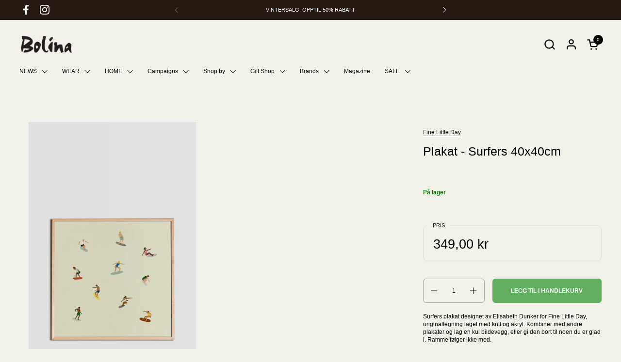

--- FILE ---
content_type: text/html; charset=utf-8
request_url: https://bolina.no/products/9888036-plakat-surfers-40x40cm
body_size: 54030
content:
<!doctype html>
  <html id="html" class="no-js" lang="nb" dir="ltr">
  <head>
  
    <meta charset="utf-8">
    <meta http-equiv="X-UA-Compatible" content="IE=edge,chrome=1">
    <meta name="viewport" content="width=device-width, initial-scale=1.0, height=device-height, minimum-scale=1.0"><link rel="shortcut icon" href="//bolina.no/cdn/shop/files/favicon.png?crop=center&height=48&v=1620978399&width=48" type="image/png" /><title>Plakat - Surfers 40x40cm &ndash; Bolina</title><meta name="description" content="Surfers plakat designet av Elisabeth Dunker for Fine Little Day, originaltegning laget med kritt og akryl. Kombiner med andre plakater og lag en kul bildevegg, eller gi den bort til noen du er glad i. Ramme følger ikke med.">

<meta property="og:site_name" content="Bolina">
<meta property="og:url" content="https://bolina.no/products/9888036-plakat-surfers-40x40cm">
<meta property="og:title" content="Plakat - Surfers 40x40cm">
<meta property="og:type" content="product">
<meta property="og:description" content="Surfers plakat designet av Elisabeth Dunker for Fine Little Day, originaltegning laget med kritt og akryl. Kombiner med andre plakater og lag en kul bildevegg, eller gi den bort til noen du er glad i. Ramme følger ikke med."><meta property="og:image" content="http://bolina.no/cdn/shop/products/88753f7a-15cd-4152-9b54-427efbfbe305.jpg?v=1707474025">
  <meta property="og:image:secure_url" content="https://bolina.no/cdn/shop/products/88753f7a-15cd-4152-9b54-427efbfbe305.jpg?v=1707474025">
  <meta property="og:image:width" content="1200">
  <meta property="og:image:height" content="1800"><meta property="og:price:amount" content="349,00">
  <meta property="og:price:currency" content="NOK"><meta name="twitter:card" content="summary_large_image">
<meta name="twitter:title" content="Plakat - Surfers 40x40cm">
<meta name="twitter:description" content="Surfers plakat designet av Elisabeth Dunker for Fine Little Day, originaltegning laget med kritt og akryl. Kombiner med andre plakater og lag en kul bildevegg, eller gi den bort til noen du er glad i. Ramme følger ikke med."><script type="application/ld+json">
  [
    {
      "@context": "https://schema.org",
      "@type": "WebSite",
      "name": "Bolina",
      "url": "https:\/\/bolina.no"
    },
    {
      "@context": "https://schema.org",
      "@type": "Organization",
      "name": "Bolina",
      "url": "https:\/\/bolina.no"
    }
  ]
</script>

<script type="application/ld+json">
{
  "@context": "http://schema.org",
  "@type": "BreadcrumbList",
  "itemListElement": [
    {
      "@type": "ListItem",
      "position": 1,
      "name": "Hjem",
      "item": "https://bolina.no"
    },{
        "@type": "ListItem",
        "position": 2,
        "name": "Plakat - Surfers 40x40cm",
        "item": "https://bolina.no/products/9888036-plakat-surfers-40x40cm"
      }]
}
</script><script type="application/ld+json">{"@context":"http:\/\/schema.org\/","@id":"\/products\/9888036-plakat-surfers-40x40cm#product","@type":"Product","brand":{"@type":"Brand","name":"Fine Little Day"},"category":"Interiør","description":"Surfers plakat designet av Elisabeth Dunker for Fine Little Day, originaltegning laget med kritt og akryl. Kombiner med andre plakater og lag en kul bildevegg, eller gi den bort til noen du er glad i. Ramme følger ikke med.\n","gtin":"7340146613515","image":"https:\/\/bolina.no\/cdn\/shop\/products\/88753f7a-15cd-4152-9b54-427efbfbe305.jpg?v=1707474025\u0026width=1920","name":"Plakat - Surfers 40x40cm","offers":{"@id":"\/products\/9888036-plakat-surfers-40x40cm?variant=48796721021088#offer","@type":"Offer","availability":"http:\/\/schema.org\/InStock","price":"349.00","priceCurrency":"NOK","url":"https:\/\/bolina.no\/products\/9888036-plakat-surfers-40x40cm?variant=48796721021088"},"sku":"098880360100","url":"https:\/\/bolina.no\/products\/9888036-plakat-surfers-40x40cm"}</script><link rel="canonical" href="https://bolina.no/products/9888036-plakat-surfers-40x40cm">
  
    <link rel="preconnect" href="https://cdn.shopify.com"><link rel="preconnect" href="https://fonts.shopifycdn.com" crossorigin>



<style type="text/css">



</style>
<style type="text/css">

  :root {

    /* Font variables */

    --font-stack-headings-primary: Helvetica, Arial, sans-serif;
    --font-weight-headings-primary: 400;
    --font-style-headings-primary: normal;

    --font-stack-body-primary: "system_ui", -apple-system, 'Segoe UI', Roboto, 'Helvetica Neue', 'Noto Sans', 'Liberation Sans', Arial, sans-serif, 'Apple Color Emoji', 'Segoe UI Emoji', 'Segoe UI Symbol', 'Noto Color Emoji';
    --font-weight-body-primary: 400;--font-weight-body-primary-bold: 700;--font-weight-body-primary-medium: 400;--font-style-body-primary: normal;

    --font-stack-body-secondary: "system_ui", -apple-system, 'Segoe UI', Roboto, 'Helvetica Neue', 'Noto Sans', 'Liberation Sans', Arial, sans-serif, 'Apple Color Emoji', 'Segoe UI Emoji', 'Segoe UI Symbol', 'Noto Color Emoji';
    --font-weight-body-secondary: 400;--font-weight-body-secondary-bold: 700;--font-style-body-secondary: normal;

    --font-weight-menu: var(--font-weight-body-primary-medium);
    --font-weight-buttons: var(--font-weight-body-primary-medium);

    --base-headings-primary-size: 30;
    --base-headings-secondary-size: ;
    --base-headings-line: 1.2;
    --base-headings-spacing: 0.0em;

    --base-body-primary-size: 12;
    --base-body-secondary-size: 20;
    --base-body-line: 1.4;

    /* Color variables */

    --color-background-header: #f2f1e9;
    --color-text-header: #000000;
    --color-foreground-header: #fff;
    --color-borders-header: rgba(0, 0, 0, 0.15);

    --color-background-main: #f2f1e9;
    --color-secondary-background-main: rgba(0, 0, 0, 0.08);
    --color-third-background-main: rgba(0, 0, 0, 0.04);
    --color-fourth-background-main: rgba(0, 0, 0, 0.02);
    --color-opacity-background-main: rgba(242, 241, 233, 0);
    --color-text-main: #000000;
    --color-foreground-main: #fff;
    --color-secondary-text-main: rgba(0, 0, 0, 0.6);
    --color-borders-main: rgba(0, 0, 0, 0.1);
    --color-background-main-alternate: #f2f2f2;

    --color-background-product-card: rgba(0,0,0,0);
    --color-background-cart-card: rgba(0,0,0,0);

    --color-background-footer: #261911;
    --color-text-footer: #fffef6;
    --color-borders-footer: rgba(255, 254, 246, 0.15);

    --color-borders-forms-primary: rgba(0, 0, 0, 0.3);
    --color-borders-forms-secondary: rgba(0, 0, 0, 0.6);

    /* Borders */

    --border-width-cards: px;
    --border-radius-cards: 0px;
    --border-width-buttons: 1px;
    --border-radius-buttons: 6px;
    --border-width-forms: 1px;
    --border-radius-forms: 6px;
    --border-radius-widgets: 10px;
    --border-radius-product-card: 0px;

    /* Layout */
    
    --theme-max-width: 1360px;
    --grid-gap-original-base: 20px;
    --container-vertical-space-base: 50px;
    --image-fit-padding: 10%;

  }

  .facets--horiz .facets__summary, #main select, .sidebar select {
    background-image: url('data:image/svg+xml;utf8,<svg fill="none" height="7" viewBox="0 0 12 7" width="12" xmlns="http://www.w3.org/2000/svg"><g fill="%23000000"><path d="m1.2334.554688 5.65685 5.656852-.7071.70711-5.656858-5.65686z"/><path d="m11.8252 1.26221-5.65686 5.65685-.70711-.70711 5.65687-5.65685z"/></g></svg>');
  }

  .star-rating__stars {
    background-image: url('data:image/svg+xml;utf8,<svg width="20" height="14" viewBox="0 0 14 13" fill="rgba%280%2C+0%2C+0%2C+0.1%29" xmlns="http://www.w3.org/2000/svg"><path d="m7 0 1.572 4.837h5.085l-4.114 2.99 1.572 4.836L7 9.673l-4.114 2.99 1.571-4.837-4.114-2.99h5.085L7 0Z" stroke="rgba%280%2C+0%2C+0%2C+0.1%29" stroke-width="0"/></svg>');
  }
  .star-rating__stars-active {
    background-image: url('data:image/svg+xml;utf8,<svg width="20" height="13" viewBox="0 0 14 13" fill="none" xmlns="http://www.w3.org/2000/svg"><path d="m7 0 1.572 4.837h5.085l-4.114 2.99 1.572 4.836L7 9.673l-4.114 2.99 1.571-4.837-4.114-2.99h5.085L7 0Z" fill="%23000000" stroke-width="0"/></svg>');
  }

  

</style>

<style id="root-height">
  :root {
    --window-height: 100vh;
  }
</style>
<link href="//bolina.no/cdn/shop/t/89/assets/theme.css?v=121377082648496640571747232491" as="style" rel="preload"><link href="//bolina.no/cdn/shop/t/89/assets/section-header.css?v=142367654442541283861747221724" as="style" rel="preload"><link href="//bolina.no/cdn/shop/t/89/assets/component-product-item.css?v=150873467529609049411747221724" as="style" rel="preload"><link href="//bolina.no/cdn/shop/t/89/assets/component-product-variants.css?v=52211187809783282171747221724" as="style" rel="preload"><link href="//bolina.no/cdn/shop/t/89/assets/section-main-product.css?v=153025521758116147571747221724" as="style" rel="preload"><link href="//bolina.no/cdn/shop/t/89/assets/theme.css?v=121377082648496640571747232491" rel="stylesheet" type="text/css" media="all" />
  
    <script>window.performance && window.performance.mark && window.performance.mark('shopify.content_for_header.start');</script><meta name="google-site-verification" content="Z3roy9oha2J4GRGTyJSYTYIpd73thq_t6_mVyPvULeU">
<meta name="google-site-verification" content="Z3roy9oha2J4GRGTyJSYTYIpd73thq_t6_mVyPvULeU">
<meta id="shopify-digital-wallet" name="shopify-digital-wallet" content="/44994199712/digital_wallets/dialog">
<link rel="alternate" type="application/json+oembed" href="https://bolina.no/products/9888036-plakat-surfers-40x40cm.oembed">
<script async="async" src="/checkouts/internal/preloads.js?locale=nb-NO"></script>
<script id="shopify-features" type="application/json">{"accessToken":"ede1d7a523b7da467acab1d61b6a757b","betas":["rich-media-storefront-analytics"],"domain":"bolina.no","predictiveSearch":true,"shopId":44994199712,"locale":"nb"}</script>
<script>var Shopify = Shopify || {};
Shopify.shop = "bolina-as.myshopify.com";
Shopify.locale = "nb";
Shopify.currency = {"active":"NOK","rate":"1.0"};
Shopify.country = "NO";
Shopify.theme = {"name":"Combine mai 2025 2.6.2","id":141668614304,"schema_name":"Combine","schema_version":"2.6.2","theme_store_id":1826,"role":"main"};
Shopify.theme.handle = "null";
Shopify.theme.style = {"id":null,"handle":null};
Shopify.cdnHost = "bolina.no/cdn";
Shopify.routes = Shopify.routes || {};
Shopify.routes.root = "/";</script>
<script type="module">!function(o){(o.Shopify=o.Shopify||{}).modules=!0}(window);</script>
<script>!function(o){function n(){var o=[];function n(){o.push(Array.prototype.slice.apply(arguments))}return n.q=o,n}var t=o.Shopify=o.Shopify||{};t.loadFeatures=n(),t.autoloadFeatures=n()}(window);</script>
<script id="shop-js-analytics" type="application/json">{"pageType":"product"}</script>
<script defer="defer" async type="module" src="//bolina.no/cdn/shopifycloud/shop-js/modules/v2/client.init-shop-cart-sync_Ck1zgi6O.nb.esm.js"></script>
<script defer="defer" async type="module" src="//bolina.no/cdn/shopifycloud/shop-js/modules/v2/chunk.common_rE7lmuZt.esm.js"></script>
<script type="module">
  await import("//bolina.no/cdn/shopifycloud/shop-js/modules/v2/client.init-shop-cart-sync_Ck1zgi6O.nb.esm.js");
await import("//bolina.no/cdn/shopifycloud/shop-js/modules/v2/chunk.common_rE7lmuZt.esm.js");

  window.Shopify.SignInWithShop?.initShopCartSync?.({"fedCMEnabled":true,"windoidEnabled":true});

</script>
<script>(function() {
  var isLoaded = false;
  function asyncLoad() {
    if (isLoaded) return;
    isLoaded = true;
    var urls = ["https:\/\/d23dclunsivw3h.cloudfront.net\/redirect-app.js?shop=bolina-as.myshopify.com"];
    for (var i = 0; i < urls.length; i++) {
      var s = document.createElement('script');
      s.type = 'text/javascript';
      s.async = true;
      s.src = urls[i];
      var x = document.getElementsByTagName('script')[0];
      x.parentNode.insertBefore(s, x);
    }
  };
  if(window.attachEvent) {
    window.attachEvent('onload', asyncLoad);
  } else {
    window.addEventListener('load', asyncLoad, false);
  }
})();</script>
<script id="__st">var __st={"a":44994199712,"offset":3600,"reqid":"6a4036ca-9b1e-47a7-ac8c-ac5b18331e7c-1768753411","pageurl":"bolina.no\/products\/9888036-plakat-surfers-40x40cm","u":"82e5658aa6aa","p":"product","rtyp":"product","rid":12528200450208};</script>
<script>window.ShopifyPaypalV4VisibilityTracking = true;</script>
<script id="captcha-bootstrap">!function(){'use strict';const t='contact',e='account',n='new_comment',o=[[t,t],['blogs',n],['comments',n],[t,'customer']],c=[[e,'customer_login'],[e,'guest_login'],[e,'recover_customer_password'],[e,'create_customer']],r=t=>t.map((([t,e])=>`form[action*='/${t}']:not([data-nocaptcha='true']) input[name='form_type'][value='${e}']`)).join(','),a=t=>()=>t?[...document.querySelectorAll(t)].map((t=>t.form)):[];function s(){const t=[...o],e=r(t);return a(e)}const i='password',u='form_key',d=['recaptcha-v3-token','g-recaptcha-response','h-captcha-response',i],f=()=>{try{return window.sessionStorage}catch{return}},m='__shopify_v',_=t=>t.elements[u];function p(t,e,n=!1){try{const o=window.sessionStorage,c=JSON.parse(o.getItem(e)),{data:r}=function(t){const{data:e,action:n}=t;return t[m]||n?{data:e,action:n}:{data:t,action:n}}(c);for(const[e,n]of Object.entries(r))t.elements[e]&&(t.elements[e].value=n);n&&o.removeItem(e)}catch(o){console.error('form repopulation failed',{error:o})}}const l='form_type',E='cptcha';function T(t){t.dataset[E]=!0}const w=window,h=w.document,L='Shopify',v='ce_forms',y='captcha';let A=!1;((t,e)=>{const n=(g='f06e6c50-85a8-45c8-87d0-21a2b65856fe',I='https://cdn.shopify.com/shopifycloud/storefront-forms-hcaptcha/ce_storefront_forms_captcha_hcaptcha.v1.5.2.iife.js',D={infoText:'Beskyttet av hCaptcha',privacyText:'Personvern',termsText:'Vilkår'},(t,e,n)=>{const o=w[L][v],c=o.bindForm;if(c)return c(t,g,e,D).then(n);var r;o.q.push([[t,g,e,D],n]),r=I,A||(h.body.append(Object.assign(h.createElement('script'),{id:'captcha-provider',async:!0,src:r})),A=!0)});var g,I,D;w[L]=w[L]||{},w[L][v]=w[L][v]||{},w[L][v].q=[],w[L][y]=w[L][y]||{},w[L][y].protect=function(t,e){n(t,void 0,e),T(t)},Object.freeze(w[L][y]),function(t,e,n,w,h,L){const[v,y,A,g]=function(t,e,n){const i=e?o:[],u=t?c:[],d=[...i,...u],f=r(d),m=r(i),_=r(d.filter((([t,e])=>n.includes(e))));return[a(f),a(m),a(_),s()]}(w,h,L),I=t=>{const e=t.target;return e instanceof HTMLFormElement?e:e&&e.form},D=t=>v().includes(t);t.addEventListener('submit',(t=>{const e=I(t);if(!e)return;const n=D(e)&&!e.dataset.hcaptchaBound&&!e.dataset.recaptchaBound,o=_(e),c=g().includes(e)&&(!o||!o.value);(n||c)&&t.preventDefault(),c&&!n&&(function(t){try{if(!f())return;!function(t){const e=f();if(!e)return;const n=_(t);if(!n)return;const o=n.value;o&&e.removeItem(o)}(t);const e=Array.from(Array(32),(()=>Math.random().toString(36)[2])).join('');!function(t,e){_(t)||t.append(Object.assign(document.createElement('input'),{type:'hidden',name:u})),t.elements[u].value=e}(t,e),function(t,e){const n=f();if(!n)return;const o=[...t.querySelectorAll(`input[type='${i}']`)].map((({name:t})=>t)),c=[...d,...o],r={};for(const[a,s]of new FormData(t).entries())c.includes(a)||(r[a]=s);n.setItem(e,JSON.stringify({[m]:1,action:t.action,data:r}))}(t,e)}catch(e){console.error('failed to persist form',e)}}(e),e.submit())}));const S=(t,e)=>{t&&!t.dataset[E]&&(n(t,e.some((e=>e===t))),T(t))};for(const o of['focusin','change'])t.addEventListener(o,(t=>{const e=I(t);D(e)&&S(e,y())}));const B=e.get('form_key'),M=e.get(l),P=B&&M;t.addEventListener('DOMContentLoaded',(()=>{const t=y();if(P)for(const e of t)e.elements[l].value===M&&p(e,B);[...new Set([...A(),...v().filter((t=>'true'===t.dataset.shopifyCaptcha))])].forEach((e=>S(e,t)))}))}(h,new URLSearchParams(w.location.search),n,t,e,['guest_login'])})(!0,!0)}();</script>
<script integrity="sha256-4kQ18oKyAcykRKYeNunJcIwy7WH5gtpwJnB7kiuLZ1E=" data-source-attribution="shopify.loadfeatures" defer="defer" src="//bolina.no/cdn/shopifycloud/storefront/assets/storefront/load_feature-a0a9edcb.js" crossorigin="anonymous"></script>
<script data-source-attribution="shopify.dynamic_checkout.dynamic.init">var Shopify=Shopify||{};Shopify.PaymentButton=Shopify.PaymentButton||{isStorefrontPortableWallets:!0,init:function(){window.Shopify.PaymentButton.init=function(){};var t=document.createElement("script");t.src="https://bolina.no/cdn/shopifycloud/portable-wallets/latest/portable-wallets.nb.js",t.type="module",document.head.appendChild(t)}};
</script>
<script data-source-attribution="shopify.dynamic_checkout.buyer_consent">
  function portableWalletsHideBuyerConsent(e){var t=document.getElementById("shopify-buyer-consent"),n=document.getElementById("shopify-subscription-policy-button");t&&n&&(t.classList.add("hidden"),t.setAttribute("aria-hidden","true"),n.removeEventListener("click",e))}function portableWalletsShowBuyerConsent(e){var t=document.getElementById("shopify-buyer-consent"),n=document.getElementById("shopify-subscription-policy-button");t&&n&&(t.classList.remove("hidden"),t.removeAttribute("aria-hidden"),n.addEventListener("click",e))}window.Shopify?.PaymentButton&&(window.Shopify.PaymentButton.hideBuyerConsent=portableWalletsHideBuyerConsent,window.Shopify.PaymentButton.showBuyerConsent=portableWalletsShowBuyerConsent);
</script>
<script data-source-attribution="shopify.dynamic_checkout.cart.bootstrap">document.addEventListener("DOMContentLoaded",(function(){function t(){return document.querySelector("shopify-accelerated-checkout-cart, shopify-accelerated-checkout")}if(t())Shopify.PaymentButton.init();else{new MutationObserver((function(e,n){t()&&(Shopify.PaymentButton.init(),n.disconnect())})).observe(document.body,{childList:!0,subtree:!0})}}));
</script>
<script id='scb4127' type='text/javascript' async='' src='https://bolina.no/cdn/shopifycloud/privacy-banner/storefront-banner.js'></script><link id="shopify-accelerated-checkout-styles" rel="stylesheet" media="screen" href="https://bolina.no/cdn/shopifycloud/portable-wallets/latest/accelerated-checkout-backwards-compat.css" crossorigin="anonymous">
<style id="shopify-accelerated-checkout-cart">
        #shopify-buyer-consent {
  margin-top: 1em;
  display: inline-block;
  width: 100%;
}

#shopify-buyer-consent.hidden {
  display: none;
}

#shopify-subscription-policy-button {
  background: none;
  border: none;
  padding: 0;
  text-decoration: underline;
  font-size: inherit;
  cursor: pointer;
}

#shopify-subscription-policy-button::before {
  box-shadow: none;
}

      </style>

<script>window.performance && window.performance.mark && window.performance.mark('shopify.content_for_header.end');</script>
  
    <script>
  
      /* js helpers */
      const debounce = (fn, wait) => {
        let t;
        return (...args) => {
          clearTimeout(t);
          t = setTimeout(() => fn.apply(this, args), wait);
        };
      }
      window.KEYCODES = {
        TAB: 9,
        ESC: 27,
        DOWN: 40,
        RIGHT: 39,
        UP: 38,
        LEFT: 37,
        RETURN: 13
      };
  
      /* background image sizes */
      const rbi = [];
      const rbiSetSize = (img) => {
        if ( img.offsetWidth / img.dataset.ratio < img.offsetHeight ) {
          img.setAttribute('sizes', `${Math.ceil(img.offsetHeight * img.dataset.ratio)}px`);
        } else {
          img.setAttribute('sizes', `${Math.ceil(img.offsetWidth)}px`);
        }
      }
      window.addEventListener('resize', debounce(()=>{
        for ( let img of rbi ) {
          rbiSetSize(img);
        }
      }, 250));
  
      /* lazy looad images reveal effect */
      const imageReveal = new IntersectionObserver((entries, observer)=>{
        entries.forEach(entry=>{
          if ( entry.isIntersecting ) {
            setTimeout(()=>{
              entry.target.classList.remove('lazy-image--to-reveal');
            }, 500);
            entry.target.classList.add('lazy-image--revealed');
            observer.unobserve(entry.target);
          }
        });
      }, {rootMargin: '20px 0px 0px 0px'});

    </script><noscript>
      <link rel="stylesheet" href="//bolina.no/cdn/shop/t/89/assets/theme-noscript.css?v=38102435459277827451747221725">
    </noscript>
  
  <!-- BEGIN app block: shopify://apps/klaviyo-email-marketing-sms/blocks/klaviyo-onsite-embed/2632fe16-c075-4321-a88b-50b567f42507 -->












  <script async src="https://static.klaviyo.com/onsite/js/Rg5vE9/klaviyo.js?company_id=Rg5vE9"></script>
  <script>!function(){if(!window.klaviyo){window._klOnsite=window._klOnsite||[];try{window.klaviyo=new Proxy({},{get:function(n,i){return"push"===i?function(){var n;(n=window._klOnsite).push.apply(n,arguments)}:function(){for(var n=arguments.length,o=new Array(n),w=0;w<n;w++)o[w]=arguments[w];var t="function"==typeof o[o.length-1]?o.pop():void 0,e=new Promise((function(n){window._klOnsite.push([i].concat(o,[function(i){t&&t(i),n(i)}]))}));return e}}})}catch(n){window.klaviyo=window.klaviyo||[],window.klaviyo.push=function(){var n;(n=window._klOnsite).push.apply(n,arguments)}}}}();</script>

  
    <script id="viewed_product">
      if (item == null) {
        var _learnq = _learnq || [];

        var MetafieldReviews = null
        var MetafieldYotpoRating = null
        var MetafieldYotpoCount = null
        var MetafieldLooxRating = null
        var MetafieldLooxCount = null
        var okendoProduct = null
        var okendoProductReviewCount = null
        var okendoProductReviewAverageValue = null
        try {
          // The following fields are used for Customer Hub recently viewed in order to add reviews.
          // This information is not part of __kla_viewed. Instead, it is part of __kla_viewed_reviewed_items
          MetafieldReviews = {};
          MetafieldYotpoRating = null
          MetafieldYotpoCount = null
          MetafieldLooxRating = null
          MetafieldLooxCount = null

          okendoProduct = null
          // If the okendo metafield is not legacy, it will error, which then requires the new json formatted data
          if (okendoProduct && 'error' in okendoProduct) {
            okendoProduct = null
          }
          okendoProductReviewCount = okendoProduct ? okendoProduct.reviewCount : null
          okendoProductReviewAverageValue = okendoProduct ? okendoProduct.reviewAverageValue : null
        } catch (error) {
          console.error('Error in Klaviyo onsite reviews tracking:', error);
        }

        var item = {
          Name: "Plakat - Surfers 40x40cm",
          ProductID: 12528200450208,
          Categories: ["Alle ordinære varer","Bestselgere","Bestselgere | Home","Fine Little Day","Gavetips | under 500 kr","Home","Innredning","Interiør","Kontor","NYHETER","Plakater \u0026 rammer","Popular now | Home","Soverom","Stue"],
          ImageURL: "https://bolina.no/cdn/shop/products/88753f7a-15cd-4152-9b54-427efbfbe305_grande.jpg?v=1707474025",
          URL: "https://bolina.no/products/9888036-plakat-surfers-40x40cm",
          Brand: "Fine Little Day",
          Price: "349,00 kr",
          Value: "349,00",
          CompareAtPrice: "0,00 kr"
        };
        _learnq.push(['track', 'Viewed Product', item]);
        _learnq.push(['trackViewedItem', {
          Title: item.Name,
          ItemId: item.ProductID,
          Categories: item.Categories,
          ImageUrl: item.ImageURL,
          Url: item.URL,
          Metadata: {
            Brand: item.Brand,
            Price: item.Price,
            Value: item.Value,
            CompareAtPrice: item.CompareAtPrice
          },
          metafields:{
            reviews: MetafieldReviews,
            yotpo:{
              rating: MetafieldYotpoRating,
              count: MetafieldYotpoCount,
            },
            loox:{
              rating: MetafieldLooxRating,
              count: MetafieldLooxCount,
            },
            okendo: {
              rating: okendoProductReviewAverageValue,
              count: okendoProductReviewCount,
            }
          }
        }]);
      }
    </script>
  




  <script>
    window.klaviyoReviewsProductDesignMode = false
  </script>







<!-- END app block --><!-- BEGIN app block: shopify://apps/eg-auto-add-to-cart/blocks/app-embed/0f7d4f74-1e89-4820-aec4-6564d7e535d2 -->










  
    <script
      async
      type="text/javascript"
      src="https://cdn.506.io/eg/script.js?shop=bolina-as.myshopify.com&v=7"
    ></script>
  



  <meta id="easygift-shop" itemid="c2hvcF8kXzE3Njg3NTM0MTI=" content="{&quot;isInstalled&quot;:true,&quot;installedOn&quot;:&quot;2024-05-16T06:29:46.070Z&quot;,&quot;appVersion&quot;:&quot;3.0&quot;,&quot;subscriptionName&quot;:&quot;Unlimited&quot;,&quot;cartAnalytics&quot;:true,&quot;freeTrialEndsOn&quot;:null,&quot;settings&quot;:{&quot;reminderBannerStyle&quot;:{&quot;position&quot;:{&quot;horizontal&quot;:&quot;right&quot;,&quot;vertical&quot;:&quot;bottom&quot;},&quot;primaryColor&quot;:&quot;#3A3A3A&quot;,&quot;cssStyles&quot;:&quot;&quot;,&quot;headerText&quot;:&quot;Click here to reopen missed deals&quot;,&quot;subHeaderText&quot;:null,&quot;showImage&quot;:false,&quot;imageUrl&quot;:&quot;https:\/\/cdn.506.io\/eg\/eg_notification_default_512x512.png&quot;,&quot;displayAfter&quot;:5,&quot;closingMode&quot;:&quot;doNotAutoClose&quot;,&quot;selfcloseAfter&quot;:5,&quot;reshowBannerAfter&quot;:&quot;everyNewSession&quot;},&quot;addedItemIdentifier&quot;:&quot;_Gifted&quot;,&quot;ignoreOtherAppLineItems&quot;:null,&quot;customVariantsInfoLifetimeMins&quot;:1440,&quot;redirectPath&quot;:null,&quot;ignoreNonStandardCartRequests&quot;:false,&quot;bannerStyle&quot;:{&quot;position&quot;:{&quot;horizontal&quot;:&quot;right&quot;,&quot;vertical&quot;:&quot;bottom&quot;},&quot;primaryColor&quot;:&quot;#3A3A3A&quot;,&quot;cssStyles&quot;:&quot;&quot;},&quot;themePresetId&quot;:&quot;3&quot;,&quot;notificationStyle&quot;:{&quot;position&quot;:{&quot;horizontal&quot;:&quot;right&quot;,&quot;vertical&quot;:&quot;bottom&quot;},&quot;primaryColor&quot;:&quot;#3A3A3A&quot;,&quot;duration&quot;:&quot;3.0&quot;,&quot;cssStyles&quot;:&quot;#aca-notifications-wrapper {\n  display: block;\n  right: 0;\n  bottom: 0;\n  position: fixed;\n  z-index: 99999999;\n  max-height: 100%;\n  overflow: auto;\n}\n.aca-notification-container {\n  display: flex;\n  flex-direction: row;\n  text-align: left;\n  font-size: 16px;\n  margin: 12px;\n  padding: 8px;\n  border: 1px solid #E8E8E1;\n  background-color: #FFFFFF;\n  width: fit-content;\n  border-radius: 0;\n  opacity: 0;\n  transition: opacity 0.4s ease-in-out;\n}\n.aca-notification-container .aca-notification-image {\n  display: flex;\n  align-items: center;\n  justify-content: center;\n  min-height: 60px;\n  min-width: 60px;\n  height: 60px;\n  width: 60px;\n  background-color: #FFFFFF;\n  margin: 8px;\n}\n.aca-notification-image img {\n  display: block;\n  max-width: 100%;\n  max-height: 100%;\n  width: auto;\n  height: auto;\n  border-radius: 0;\n}\n.aca-notification-container .aca-notification-text {\n  flex-grow: 1;\n  margin: 8px;\n  max-width: 260px;\n}\n.aca-notification-heading {\n  font-size: 24px;\n  margin: 0 0 0.3em 0;\n  line-height: normal;\n  word-break: break-word;\n  line-height: 1.2;\n  max-height: 3.6em;\n  overflow: hidden;\n  color: #3A3A3A;\n}\n.aca-notification-subheading {\n  font-size: 18px;\n  margin: 0;\n  line-height: normal;\n  word-break: break-word;\n  line-height: 1.4;\n  max-height: 5.6em;\n  overflow: hidden;\n  color: #3A3A3A;\n}\n@media screen and (max-width: 450px) {\n  #aca-notifications-wrapper {\n    left: null;\n right: null;\n  }\n  .aca-notification-container {\n    width: auto;\n display: block;\n flex-wrap: wrap;\n }\n  .aca-notification-container .aca-notification-text {\n    max-width: none;\n  }\n}&quot;,&quot;hasCustomizations&quot;:false},&quot;fetchCartData&quot;:false,&quot;useLocalStorage&quot;:{&quot;expiryMinutes&quot;:null,&quot;enabled&quot;:false},&quot;popupStyle&quot;:{&quot;closeModalOutsideClick&quot;:true,&quot;priceShowZeroDecimals&quot;:true,&quot;primaryColor&quot;:&quot;#3A3A3A&quot;,&quot;secondaryColor&quot;:&quot;#3A3A3A&quot;,&quot;cssStyles&quot;:&quot;#aca-modal {\n  position: fixed;\n  left: 0;\n  top: 0;\n  width: 100%;\n  height: 100%;\n  background: rgba(0, 0, 0, 0.5);\n  z-index: 99999999;\n  overflow-x: hidden;\n  overflow-y: auto;\n  display: block;\n}\n#aca-modal-wrapper {\n  display: flex;\n  align-items: center;\n  width: 80%;\n  height: auto;\n  max-width: 1000px;\n  min-height: calc(100% - 60px);\n  margin: 30px auto;\n}\n#aca-modal-container {\n  position: relative;\n  display: flex;\n  flex-direction: column;\n  align-items: center;\n  justify-content: center;\n  box-shadow: 0 0 1.5rem rgba(17, 17, 17, 0.7);\n  width: 100%;\n  padding: 20px;\n  background-color: #FFFFFF;\n}\n#aca-close-icon-container {\n  position: absolute;\n  top: 12px;\n  right: 12px;\n  width: 25px;\n  display: none;\n}\n#aca-close-icon {\n  stroke: #333333;\n}\n#aca-modal-custom-image-container {\n  background-color: #FFFFFF;\n  margin: 0.5em 0;\n}\n#aca-modal-custom-image-container img {\n  display: block;\n  min-width: 60px;\n  min-height: 60px;\n  max-width: 200px;\n  max-height: 200px;\n  width: auto;\n  height: auto;\n}\n#aca-modal-headline {\n  text-align: center;\n  margin: 0.5em 0;\n  font-size: 30px;\n  color: #3A3A3A;\n}\n#aca-modal-subheadline {\n  text-align: center;\n  text-transform: none;\n  margin: 0 0 0.5em 0;\n  font-size: 20px;\n  color: #3A3A3A;\n}\n#aca-products-container {\n  display: flex;\n  align-items: flex-start;\n  justify-content: center;\n  flex-wrap: wrap;\n  width: 85%;\n}\n#aca-products-container .aca-product {\n  text-align: center;\n  margin: 30px;\n  width: 200px;\n}\n.aca-product-image {\n  display: flex;\n  align-items: center;\n  justify-content: center;\n  width: 100%;\n  height: 200px;\n  background-color: #FFFFFF;\n  margin-bottom: 1em;\n}\n.aca-product-image img {\n  display: block;\n  max-width: 100%;\n  max-height: 100%;\n  width: auto;\n  height: auto;\n}\n.aca-product-name, .aca-subscription-name {\n  color: #333333;\n  line-height: inherit;\n  word-break: break-word;\n  font-size: 16px;\n}\n.aca-product-variant-name {\n  margin-top: 1em;\n  color: #333333;\n  line-height: inherit;\n  word-break: break-word;\n  font-size: 16px;\n}\n.aca-product-price {\n  color: #333333;\n  line-height: inherit;\n  font-size: 16px;\n}\n.aca-subscription-label {\n  color: #333333;\n  line-height: inherit;\n  word-break: break-word;\n  font-size: 16px;\n}\n.aca-product-dropdown {\n  position: relative;\n  display: flex;\n  align-items: center;\n  cursor: pointer;\n  width: 100%;\n  height: 42px;\n  background-color: #FFFFFF;\n  line-height: inherit;\n  margin-bottom: 1em;\n}\n.aca-product-dropdown .dropdown-icon {\n  position: absolute;\n  right: 8px;\n  height: 12px;\n  width: 12px;\n  fill: #E1E3E4;\n}\n.aca-product-dropdown select::before,\n.aca-product-dropdown select::after {\n  box-sizing: border-box;\n}\nselect.aca-product-dropdown::-ms-expand {\n  display: none;\n}\n.aca-product-dropdown select {\n  box-sizing: border-box;\n  background-color: transparent;\n  border: none;\n  margin: 0;\n  cursor: inherit;\n  line-height: inherit;\n  outline: none;\n  -moz-appearance: none;\n  -webkit-appearance: none;\n  appearance: none;\n  background-image: none;\n  border-top-left-radius: 0;\n  border-top-right-radius: 0;\n  border-bottom-right-radius: 0;\n  border-bottom-left-radius: 0;\n  z-index: 1;\n  width: 100%;\n  height: 100%;\n  cursor: pointer;\n  border: 2px solid #E1E3E4;\n  border-radius: 0;\n  color: #333333;\n  padding: 0 30px 0 10px;\n  font-size: 15px;\n}\n.aca-product-button {\n  border: none;\n  cursor: pointer;\n  width: 100%;\n  min-height: 42px;\n  word-break: break-word;\n  padding: 8px 14px;\n  background-color: #3A3A3A;\n  text-transform: uppercase;\n  line-height: inherit;\n  border: 2px solid transparent;\n  border-radius: 0;\n  font-size: 14px;\n  color: #FFFFFF;\n}\n.aca-product-button.aca-product-out-of-stock-button {\n  cursor: default;\n  border: 2px solid #3A3A3A;\n  background-color: #FFFFFF;\n  color: #3A3A3A;\n}\n.aca-button-loader {\n  display: block;\n  border: 3px solid transparent;\n  border-radius: 50%;\n  border-top: 3px solid #FFFFFF;\n  width: 20px;\n  height: 20px;\n  background: transparent;\n  margin: 0 auto;\n  -webkit-animation: aca-loader 0.5s linear infinite;\n  animation: aca-loader 0.5s linear infinite;\n}\n@-webkit-keyframes aca-loader {\n  0% {\n    -webkit-transform: rotate(0deg);\n  }\n  100% {\n    -webkit-transform: rotate(360deg);\n  }\n}\n@keyframes aca-loader {\n  0% {\n    transform: rotate(0deg);\n  }\n  100% {\n    transform: rotate(360deg);\n  }\n}\n.aca-button-tick {\n  display: block;\n  transform: rotate(45deg);\n  -webkit-transform: rotate(45deg);\n  height: 19px;\n  width: 9px;\n  margin: 0 auto;\n  border-bottom: 3px solid #FFFFFF;\n  border-right: 3px solid #FFFFFF;\n}\n.aca-button-cross \u003e svg {\n  width: 22px;\n  margin-bottom: -6px;\n}\n.aca-button-cross .button-cross-icon {\n  stroke: #FFFFFF;\n}\n#aca-bottom-close {\n  cursor: pointer;\n  text-align: center;\n  word-break: break-word;\n  color: #3A3A3A;\n  font-size: 16px;\n}\n@media screen and (min-width: 951px) and (max-width: 1200px) {\n   #aca-products-container {\n    width: 95%;\n    padding: 20px 0;\n  }\n  #aca-products-container .aca-product {\n    margin: 20px 3%;\n    padding: 0;\n  }\n}\n@media screen and (min-width: 951px) and (max-width: 1024px) {\n  #aca-products-container .aca-product {\n    margin: 20px 2%;\n  }\n}\n@media screen and (max-width: 950px) {\n  #aca-products-container {\n    width: 95%;\n    padding: 0;\n  }\n  #aca-products-container .aca-product {\n    width: 45%;\n    max-width: 200px;\n    margin: 2.5%;\n  }\n}\n@media screen and (min-width: 602px) and (max-width: 950px) {\n  #aca-products-container .aca-product {\n    margin: 4%;\n  }\n}\n@media screen and (max-width: 767px) {\n  #aca-modal-wrapper {\n    width: 90%;\n  }\n}\n@media screen and (max-width: 576px) {\n  #aca-modal-container {\n    padding: 23px 0 0;\n  }\n  #aca-close-icon-container {\n    display: block;\n  }\n  #aca-bottom-close {\n    margin: 10px;\n    font-size: 14px;\n  }\n  #aca-modal-headline {\n    margin: 10px 5%;\n    font-size: 20px;\n  }\n  #aca-modal-subheadline {\n    margin: 0 0 5px 0;\n    font-size: 16px;\n  }\n  .aca-product-image {\n    height: 100px;\n    margin: 0;\n  }\n  .aca-product-name, .aca-subscription-name, .aca-product-variant-name {\n    font-size: 12px;\n    margin: 5px 0;\n  }\n  .aca-product-dropdown select, .aca-product-button, .aca-subscription-label {\n    font-size: 12px;\n  }\n  .aca-product-dropdown {\n    height: 30px;\n    margin-bottom: 7px;\n  }\n  .aca-product-button {\n    min-height: 30px;\n    padding: 4px;\n    margin-bottom: 7px;\n  }\n  .aca-button-loader {\n    border: 2px solid transparent;\n    border-top: 2px solid #FFFFFF;\n    width: 12px;\n    height: 12px;\n  }\n  .aca-button-tick {\n    height: 12px;\n    width: 6px;\n    border-bottom: 2px solid #FFFFFF;\n    border-right: 2px solid #FFFFFF;\n  }\n  .aca-button-cross \u003e svg {\n    width: 15px;\n    margin-bottom: -4px;\n  }\n  .aca-button-cross .button-cross-icon {\n    stroke: #FFFFFF;\n  }\n}&quot;,&quot;hasCustomizations&quot;:false,&quot;addButtonText&quot;:&quot;Select&quot;,&quot;dismissButtonText&quot;:&quot;Close&quot;,&quot;outOfStockButtonText&quot;:&quot;Out of Stock&quot;,&quot;imageUrl&quot;:null,&quot;showProductLink&quot;:false,&quot;subscriptionLabel&quot;:&quot;Subscription Plan&quot;},&quot;refreshAfterBannerClick&quot;:false,&quot;disableReapplyRules&quot;:false,&quot;disableReloadOnFailedAddition&quot;:false,&quot;autoReloadCartPage&quot;:false,&quot;ajaxRedirectPath&quot;:null,&quot;allowSimultaneousRequests&quot;:false,&quot;applyRulesOnCheckout&quot;:false,&quot;enableCartCtrlOverrides&quot;:true,&quot;customRedirectFromCart&quot;:null,&quot;scriptSettings&quot;:{&quot;branding&quot;:{&quot;show&quot;:false,&quot;removalRequestSent&quot;:null},&quot;productPageRedirection&quot;:{&quot;enabled&quot;:false,&quot;products&quot;:[],&quot;redirectionURL&quot;:&quot;\/&quot;},&quot;debugging&quot;:{&quot;enabled&quot;:false,&quot;enabledOn&quot;:null,&quot;stringifyObj&quot;:false},&quot;delayUpdates&quot;:2000,&quot;decodePayload&quot;:false,&quot;hideAlertsOnFrontend&quot;:false,&quot;removeEGPropertyFromSplitActionLineItems&quot;:false,&quot;fetchProductInfoFromSavedDomain&quot;:false,&quot;enableBuyNowInterceptions&quot;:false,&quot;removeProductsAddedFromExpiredRules&quot;:false,&quot;useFinalPrice&quot;:false,&quot;hideGiftedPropertyText&quot;:false,&quot;fetchCartDataBeforeRequest&quot;:false,&quot;customCSS&quot;:null},&quot;accessToEnterprise&quot;:false},&quot;translations&quot;:null,&quot;defaultLocale&quot;:&quot;nb&quot;,&quot;shopDomain&quot;:&quot;bolina.no&quot;}">


<script defer>
  (async function() {
    try {

      const blockVersion = "v3"
      if (blockVersion != "v3") {
        return
      }

      let metaErrorFlag = false;
      if (metaErrorFlag) {
        return
      }

      // Parse metafields as JSON
      const metafields = {};

      // Process metafields in JavaScript
      let savedRulesArray = [];
      for (const [key, value] of Object.entries(metafields)) {
        if (value) {
          for (const prop in value) {
            // avoiding Object.Keys for performance gain -- no need to make an array of keys.
            savedRulesArray.push(value);
            break;
          }
        }
      }

      const metaTag = document.createElement('meta');
      metaTag.id = 'easygift-rules';
      metaTag.content = JSON.stringify(savedRulesArray);
      metaTag.setAttribute('itemid', 'cnVsZXNfJF8xNzY4NzUzNDEy');

      document.head.appendChild(metaTag);
      } catch (err) {
        
      }
  })();
</script>


  <script
    type="text/javascript"
    defer
  >

    (function () {
      try {
        window.EG_INFO = window.EG_INFO || {};
        var shopInfo = {"isInstalled":true,"installedOn":"2024-05-16T06:29:46.070Z","appVersion":"3.0","subscriptionName":"Unlimited","cartAnalytics":true,"freeTrialEndsOn":null,"settings":{"reminderBannerStyle":{"position":{"horizontal":"right","vertical":"bottom"},"primaryColor":"#3A3A3A","cssStyles":"","headerText":"Click here to reopen missed deals","subHeaderText":null,"showImage":false,"imageUrl":"https:\/\/cdn.506.io\/eg\/eg_notification_default_512x512.png","displayAfter":5,"closingMode":"doNotAutoClose","selfcloseAfter":5,"reshowBannerAfter":"everyNewSession"},"addedItemIdentifier":"_Gifted","ignoreOtherAppLineItems":null,"customVariantsInfoLifetimeMins":1440,"redirectPath":null,"ignoreNonStandardCartRequests":false,"bannerStyle":{"position":{"horizontal":"right","vertical":"bottom"},"primaryColor":"#3A3A3A","cssStyles":""},"themePresetId":"3","notificationStyle":{"position":{"horizontal":"right","vertical":"bottom"},"primaryColor":"#3A3A3A","duration":"3.0","cssStyles":"#aca-notifications-wrapper {\n  display: block;\n  right: 0;\n  bottom: 0;\n  position: fixed;\n  z-index: 99999999;\n  max-height: 100%;\n  overflow: auto;\n}\n.aca-notification-container {\n  display: flex;\n  flex-direction: row;\n  text-align: left;\n  font-size: 16px;\n  margin: 12px;\n  padding: 8px;\n  border: 1px solid #E8E8E1;\n  background-color: #FFFFFF;\n  width: fit-content;\n  border-radius: 0;\n  opacity: 0;\n  transition: opacity 0.4s ease-in-out;\n}\n.aca-notification-container .aca-notification-image {\n  display: flex;\n  align-items: center;\n  justify-content: center;\n  min-height: 60px;\n  min-width: 60px;\n  height: 60px;\n  width: 60px;\n  background-color: #FFFFFF;\n  margin: 8px;\n}\n.aca-notification-image img {\n  display: block;\n  max-width: 100%;\n  max-height: 100%;\n  width: auto;\n  height: auto;\n  border-radius: 0;\n}\n.aca-notification-container .aca-notification-text {\n  flex-grow: 1;\n  margin: 8px;\n  max-width: 260px;\n}\n.aca-notification-heading {\n  font-size: 24px;\n  margin: 0 0 0.3em 0;\n  line-height: normal;\n  word-break: break-word;\n  line-height: 1.2;\n  max-height: 3.6em;\n  overflow: hidden;\n  color: #3A3A3A;\n}\n.aca-notification-subheading {\n  font-size: 18px;\n  margin: 0;\n  line-height: normal;\n  word-break: break-word;\n  line-height: 1.4;\n  max-height: 5.6em;\n  overflow: hidden;\n  color: #3A3A3A;\n}\n@media screen and (max-width: 450px) {\n  #aca-notifications-wrapper {\n    left: null;\n right: null;\n  }\n  .aca-notification-container {\n    width: auto;\n display: block;\n flex-wrap: wrap;\n }\n  .aca-notification-container .aca-notification-text {\n    max-width: none;\n  }\n}","hasCustomizations":false},"fetchCartData":false,"useLocalStorage":{"expiryMinutes":null,"enabled":false},"popupStyle":{"closeModalOutsideClick":true,"priceShowZeroDecimals":true,"primaryColor":"#3A3A3A","secondaryColor":"#3A3A3A","cssStyles":"#aca-modal {\n  position: fixed;\n  left: 0;\n  top: 0;\n  width: 100%;\n  height: 100%;\n  background: rgba(0, 0, 0, 0.5);\n  z-index: 99999999;\n  overflow-x: hidden;\n  overflow-y: auto;\n  display: block;\n}\n#aca-modal-wrapper {\n  display: flex;\n  align-items: center;\n  width: 80%;\n  height: auto;\n  max-width: 1000px;\n  min-height: calc(100% - 60px);\n  margin: 30px auto;\n}\n#aca-modal-container {\n  position: relative;\n  display: flex;\n  flex-direction: column;\n  align-items: center;\n  justify-content: center;\n  box-shadow: 0 0 1.5rem rgba(17, 17, 17, 0.7);\n  width: 100%;\n  padding: 20px;\n  background-color: #FFFFFF;\n}\n#aca-close-icon-container {\n  position: absolute;\n  top: 12px;\n  right: 12px;\n  width: 25px;\n  display: none;\n}\n#aca-close-icon {\n  stroke: #333333;\n}\n#aca-modal-custom-image-container {\n  background-color: #FFFFFF;\n  margin: 0.5em 0;\n}\n#aca-modal-custom-image-container img {\n  display: block;\n  min-width: 60px;\n  min-height: 60px;\n  max-width: 200px;\n  max-height: 200px;\n  width: auto;\n  height: auto;\n}\n#aca-modal-headline {\n  text-align: center;\n  margin: 0.5em 0;\n  font-size: 30px;\n  color: #3A3A3A;\n}\n#aca-modal-subheadline {\n  text-align: center;\n  text-transform: none;\n  margin: 0 0 0.5em 0;\n  font-size: 20px;\n  color: #3A3A3A;\n}\n#aca-products-container {\n  display: flex;\n  align-items: flex-start;\n  justify-content: center;\n  flex-wrap: wrap;\n  width: 85%;\n}\n#aca-products-container .aca-product {\n  text-align: center;\n  margin: 30px;\n  width: 200px;\n}\n.aca-product-image {\n  display: flex;\n  align-items: center;\n  justify-content: center;\n  width: 100%;\n  height: 200px;\n  background-color: #FFFFFF;\n  margin-bottom: 1em;\n}\n.aca-product-image img {\n  display: block;\n  max-width: 100%;\n  max-height: 100%;\n  width: auto;\n  height: auto;\n}\n.aca-product-name, .aca-subscription-name {\n  color: #333333;\n  line-height: inherit;\n  word-break: break-word;\n  font-size: 16px;\n}\n.aca-product-variant-name {\n  margin-top: 1em;\n  color: #333333;\n  line-height: inherit;\n  word-break: break-word;\n  font-size: 16px;\n}\n.aca-product-price {\n  color: #333333;\n  line-height: inherit;\n  font-size: 16px;\n}\n.aca-subscription-label {\n  color: #333333;\n  line-height: inherit;\n  word-break: break-word;\n  font-size: 16px;\n}\n.aca-product-dropdown {\n  position: relative;\n  display: flex;\n  align-items: center;\n  cursor: pointer;\n  width: 100%;\n  height: 42px;\n  background-color: #FFFFFF;\n  line-height: inherit;\n  margin-bottom: 1em;\n}\n.aca-product-dropdown .dropdown-icon {\n  position: absolute;\n  right: 8px;\n  height: 12px;\n  width: 12px;\n  fill: #E1E3E4;\n}\n.aca-product-dropdown select::before,\n.aca-product-dropdown select::after {\n  box-sizing: border-box;\n}\nselect.aca-product-dropdown::-ms-expand {\n  display: none;\n}\n.aca-product-dropdown select {\n  box-sizing: border-box;\n  background-color: transparent;\n  border: none;\n  margin: 0;\n  cursor: inherit;\n  line-height: inherit;\n  outline: none;\n  -moz-appearance: none;\n  -webkit-appearance: none;\n  appearance: none;\n  background-image: none;\n  border-top-left-radius: 0;\n  border-top-right-radius: 0;\n  border-bottom-right-radius: 0;\n  border-bottom-left-radius: 0;\n  z-index: 1;\n  width: 100%;\n  height: 100%;\n  cursor: pointer;\n  border: 2px solid #E1E3E4;\n  border-radius: 0;\n  color: #333333;\n  padding: 0 30px 0 10px;\n  font-size: 15px;\n}\n.aca-product-button {\n  border: none;\n  cursor: pointer;\n  width: 100%;\n  min-height: 42px;\n  word-break: break-word;\n  padding: 8px 14px;\n  background-color: #3A3A3A;\n  text-transform: uppercase;\n  line-height: inherit;\n  border: 2px solid transparent;\n  border-radius: 0;\n  font-size: 14px;\n  color: #FFFFFF;\n}\n.aca-product-button.aca-product-out-of-stock-button {\n  cursor: default;\n  border: 2px solid #3A3A3A;\n  background-color: #FFFFFF;\n  color: #3A3A3A;\n}\n.aca-button-loader {\n  display: block;\n  border: 3px solid transparent;\n  border-radius: 50%;\n  border-top: 3px solid #FFFFFF;\n  width: 20px;\n  height: 20px;\n  background: transparent;\n  margin: 0 auto;\n  -webkit-animation: aca-loader 0.5s linear infinite;\n  animation: aca-loader 0.5s linear infinite;\n}\n@-webkit-keyframes aca-loader {\n  0% {\n    -webkit-transform: rotate(0deg);\n  }\n  100% {\n    -webkit-transform: rotate(360deg);\n  }\n}\n@keyframes aca-loader {\n  0% {\n    transform: rotate(0deg);\n  }\n  100% {\n    transform: rotate(360deg);\n  }\n}\n.aca-button-tick {\n  display: block;\n  transform: rotate(45deg);\n  -webkit-transform: rotate(45deg);\n  height: 19px;\n  width: 9px;\n  margin: 0 auto;\n  border-bottom: 3px solid #FFFFFF;\n  border-right: 3px solid #FFFFFF;\n}\n.aca-button-cross \u003e svg {\n  width: 22px;\n  margin-bottom: -6px;\n}\n.aca-button-cross .button-cross-icon {\n  stroke: #FFFFFF;\n}\n#aca-bottom-close {\n  cursor: pointer;\n  text-align: center;\n  word-break: break-word;\n  color: #3A3A3A;\n  font-size: 16px;\n}\n@media screen and (min-width: 951px) and (max-width: 1200px) {\n   #aca-products-container {\n    width: 95%;\n    padding: 20px 0;\n  }\n  #aca-products-container .aca-product {\n    margin: 20px 3%;\n    padding: 0;\n  }\n}\n@media screen and (min-width: 951px) and (max-width: 1024px) {\n  #aca-products-container .aca-product {\n    margin: 20px 2%;\n  }\n}\n@media screen and (max-width: 950px) {\n  #aca-products-container {\n    width: 95%;\n    padding: 0;\n  }\n  #aca-products-container .aca-product {\n    width: 45%;\n    max-width: 200px;\n    margin: 2.5%;\n  }\n}\n@media screen and (min-width: 602px) and (max-width: 950px) {\n  #aca-products-container .aca-product {\n    margin: 4%;\n  }\n}\n@media screen and (max-width: 767px) {\n  #aca-modal-wrapper {\n    width: 90%;\n  }\n}\n@media screen and (max-width: 576px) {\n  #aca-modal-container {\n    padding: 23px 0 0;\n  }\n  #aca-close-icon-container {\n    display: block;\n  }\n  #aca-bottom-close {\n    margin: 10px;\n    font-size: 14px;\n  }\n  #aca-modal-headline {\n    margin: 10px 5%;\n    font-size: 20px;\n  }\n  #aca-modal-subheadline {\n    margin: 0 0 5px 0;\n    font-size: 16px;\n  }\n  .aca-product-image {\n    height: 100px;\n    margin: 0;\n  }\n  .aca-product-name, .aca-subscription-name, .aca-product-variant-name {\n    font-size: 12px;\n    margin: 5px 0;\n  }\n  .aca-product-dropdown select, .aca-product-button, .aca-subscription-label {\n    font-size: 12px;\n  }\n  .aca-product-dropdown {\n    height: 30px;\n    margin-bottom: 7px;\n  }\n  .aca-product-button {\n    min-height: 30px;\n    padding: 4px;\n    margin-bottom: 7px;\n  }\n  .aca-button-loader {\n    border: 2px solid transparent;\n    border-top: 2px solid #FFFFFF;\n    width: 12px;\n    height: 12px;\n  }\n  .aca-button-tick {\n    height: 12px;\n    width: 6px;\n    border-bottom: 2px solid #FFFFFF;\n    border-right: 2px solid #FFFFFF;\n  }\n  .aca-button-cross \u003e svg {\n    width: 15px;\n    margin-bottom: -4px;\n  }\n  .aca-button-cross .button-cross-icon {\n    stroke: #FFFFFF;\n  }\n}","hasCustomizations":false,"addButtonText":"Select","dismissButtonText":"Close","outOfStockButtonText":"Out of Stock","imageUrl":null,"showProductLink":false,"subscriptionLabel":"Subscription Plan"},"refreshAfterBannerClick":false,"disableReapplyRules":false,"disableReloadOnFailedAddition":false,"autoReloadCartPage":false,"ajaxRedirectPath":null,"allowSimultaneousRequests":false,"applyRulesOnCheckout":false,"enableCartCtrlOverrides":true,"customRedirectFromCart":null,"scriptSettings":{"branding":{"show":false,"removalRequestSent":null},"productPageRedirection":{"enabled":false,"products":[],"redirectionURL":"\/"},"debugging":{"enabled":false,"enabledOn":null,"stringifyObj":false},"delayUpdates":2000,"decodePayload":false,"hideAlertsOnFrontend":false,"removeEGPropertyFromSplitActionLineItems":false,"fetchProductInfoFromSavedDomain":false,"enableBuyNowInterceptions":false,"removeProductsAddedFromExpiredRules":false,"useFinalPrice":false,"hideGiftedPropertyText":false,"fetchCartDataBeforeRequest":false,"customCSS":null},"accessToEnterprise":false},"translations":null,"defaultLocale":"nb","shopDomain":"bolina.no"};
        var productRedirectionEnabled = shopInfo.settings.scriptSettings.productPageRedirection.enabled;
        if (["Unlimited", "Enterprise"].includes(shopInfo.subscriptionName) && productRedirectionEnabled) {
          var products = shopInfo.settings.scriptSettings.productPageRedirection.products;
          if (products.length > 0) {
            var productIds = products.map(function(prod) {
              var productGid = prod.id;
              var productIdNumber = parseInt(productGid.split('/').pop());
              return productIdNumber;
            });
            var productInfo = {"id":12528200450208,"title":"Plakat - Surfers 40x40cm","handle":"9888036-plakat-surfers-40x40cm","description":"\u003cp\u003eSurfers plakat designet av Elisabeth Dunker for Fine Little Day, originaltegning laget med kritt og akryl. Kombiner med andre plakater og lag en kul bildevegg, eller gi den bort til noen du er glad i. Ramme følger ikke med.\u003c\/p\u003e\n\u003cul\u003e\u003c\/ul\u003e","published_at":"2024-02-09T12:16:18+01:00","created_at":"2024-02-09T11:20:25+01:00","vendor":"Fine Little Day","type":"Interiør","tags":["40x40","_label_Nyhet","Bolina","Elisabeth Dunker","Fine Little Day","Friends and family","Home","Interiør","Interiør \u0026 hjem","Kontor","Plakat","Soverom","Stue"],"price":34900,"price_min":34900,"price_max":34900,"available":true,"price_varies":false,"compare_at_price":null,"compare_at_price_min":0,"compare_at_price_max":0,"compare_at_price_varies":false,"variants":[{"id":48796721021088,"title":"Default Title","option1":"Default Title","option2":null,"option3":null,"sku":"098880360100","requires_shipping":true,"taxable":true,"featured_image":null,"available":true,"name":"Plakat - Surfers 40x40cm","public_title":null,"options":["Default Title"],"price":34900,"weight":0,"compare_at_price":null,"inventory_management":"shopify","barcode":"7340146613515","requires_selling_plan":false,"selling_plan_allocations":[]}],"images":["\/\/bolina.no\/cdn\/shop\/products\/88753f7a-15cd-4152-9b54-427efbfbe305.jpg?v=1707474025"],"featured_image":"\/\/bolina.no\/cdn\/shop\/products\/88753f7a-15cd-4152-9b54-427efbfbe305.jpg?v=1707474025","options":["Title"],"media":[{"alt":null,"id":32403639795872,"position":1,"preview_image":{"aspect_ratio":0.667,"height":1800,"width":1200,"src":"\/\/bolina.no\/cdn\/shop\/products\/88753f7a-15cd-4152-9b54-427efbfbe305.jpg?v=1707474025"},"aspect_ratio":0.667,"height":1800,"media_type":"image","src":"\/\/bolina.no\/cdn\/shop\/products\/88753f7a-15cd-4152-9b54-427efbfbe305.jpg?v=1707474025","width":1200}],"requires_selling_plan":false,"selling_plan_groups":[],"content":"\u003cp\u003eSurfers plakat designet av Elisabeth Dunker for Fine Little Day, originaltegning laget med kritt og akryl. Kombiner med andre plakater og lag en kul bildevegg, eller gi den bort til noen du er glad i. Ramme følger ikke med.\u003c\/p\u003e\n\u003cul\u003e\u003c\/ul\u003e"};
            var isProductInList = productIds.includes(productInfo.id);
            if (isProductInList) {
              var redirectionURL = shopInfo.settings.scriptSettings.productPageRedirection.redirectionURL;
              if (redirectionURL) {
                window.location = redirectionURL;
              }
            }
          }
        }

        

          var rawPriceString = "349,00";
    
          rawPriceString = rawPriceString.trim();
    
          var normalisedPrice;

          function processNumberString(str) {
            // Helper to find the rightmost index of '.', ',' or "'"
            const lastDot = str.lastIndexOf('.');
            const lastComma = str.lastIndexOf(',');
            const lastApostrophe = str.lastIndexOf("'");
            const lastIndex = Math.max(lastDot, lastComma, lastApostrophe);

            // If no punctuation, remove any stray spaces and return
            if (lastIndex === -1) {
              return str.replace(/[.,'\s]/g, '');
            }

            // Extract parts
            const before = str.slice(0, lastIndex).replace(/[.,'\s]/g, '');
            const after = str.slice(lastIndex + 1).replace(/[.,'\s]/g, '');

            // If the after part is 1 or 2 digits, treat as decimal
            if (after.length > 0 && after.length <= 2) {
              return `${before}.${after}`;
            }

            // Otherwise treat as integer with thousands separator removed
            return before + after;
          }

          normalisedPrice = processNumberString(rawPriceString)

          window.EG_INFO["48796721021088"] = {
            "price": `${normalisedPrice}`,
            "presentmentPrices": {
              "edges": [
                {
                  "node": {
                    "price": {
                      "amount": `${normalisedPrice}`,
                      "currencyCode": "NOK"
                    }
                  }
                }
              ]
            },
            "sellingPlanGroups": {
              "edges": [
                
              ]
            },
            "product": {
              "id": "gid://shopify/Product/12528200450208",
              "tags": ["40x40","_label_Nyhet","Bolina","Elisabeth Dunker","Fine Little Day","Friends and family","Home","Interiør","Interiør \u0026 hjem","Kontor","Plakat","Soverom","Stue"],
              "collections": {
                "pageInfo": {
                  "hasNextPage": false
                },
                "edges": [
                  
                    {
                      "node": {
                        "id": "gid://shopify/Collection/325825495200"
                      }
                    },
                  
                    {
                      "node": {
                        "id": "gid://shopify/Collection/268716900512"
                      }
                    },
                  
                    {
                      "node": {
                        "id": "gid://shopify/Collection/311944511648"
                      }
                    },
                  
                    {
                      "node": {
                        "id": "gid://shopify/Collection/228804690080"
                      }
                    },
                  
                    {
                      "node": {
                        "id": "gid://shopify/Collection/310443180192"
                      }
                    },
                  
                    {
                      "node": {
                        "id": "gid://shopify/Collection/228492705952"
                      }
                    },
                  
                    {
                      "node": {
                        "id": "gid://shopify/Collection/295293845664"
                      }
                    },
                  
                    {
                      "node": {
                        "id": "gid://shopify/Collection/326064210080"
                      }
                    },
                  
                    {
                      "node": {
                        "id": "gid://shopify/Collection/270354022560"
                      }
                    },
                  
                    {
                      "node": {
                        "id": "gid://shopify/Collection/233411215520"
                      }
                    },
                  
                    {
                      "node": {
                        "id": "gid://shopify/Collection/268618072224"
                      }
                    },
                  
                    {
                      "node": {
                        "id": "gid://shopify/Collection/314827702432"
                      }
                    },
                  
                    {
                      "node": {
                        "id": "gid://shopify/Collection/270354088096"
                      }
                    },
                  
                    {
                      "node": {
                        "id": "gid://shopify/Collection/270354153632"
                      }
                    }
                  
                ]
              }
            },
            "id": "48796721021088",
            "timestamp": 1768753412
          };
        
      } catch(err) {
      return
    }})()
  </script>



<!-- END app block --><link href="https://monorail-edge.shopifysvc.com" rel="dns-prefetch">
<script>(function(){if ("sendBeacon" in navigator && "performance" in window) {try {var session_token_from_headers = performance.getEntriesByType('navigation')[0].serverTiming.find(x => x.name == '_s').description;} catch {var session_token_from_headers = undefined;}var session_cookie_matches = document.cookie.match(/_shopify_s=([^;]*)/);var session_token_from_cookie = session_cookie_matches && session_cookie_matches.length === 2 ? session_cookie_matches[1] : "";var session_token = session_token_from_headers || session_token_from_cookie || "";function handle_abandonment_event(e) {var entries = performance.getEntries().filter(function(entry) {return /monorail-edge.shopifysvc.com/.test(entry.name);});if (!window.abandonment_tracked && entries.length === 0) {window.abandonment_tracked = true;var currentMs = Date.now();var navigation_start = performance.timing.navigationStart;var payload = {shop_id: 44994199712,url: window.location.href,navigation_start,duration: currentMs - navigation_start,session_token,page_type: "product"};window.navigator.sendBeacon("https://monorail-edge.shopifysvc.com/v1/produce", JSON.stringify({schema_id: "online_store_buyer_site_abandonment/1.1",payload: payload,metadata: {event_created_at_ms: currentMs,event_sent_at_ms: currentMs}}));}}window.addEventListener('pagehide', handle_abandonment_event);}}());</script>
<script id="web-pixels-manager-setup">(function e(e,d,r,n,o){if(void 0===o&&(o={}),!Boolean(null===(a=null===(i=window.Shopify)||void 0===i?void 0:i.analytics)||void 0===a?void 0:a.replayQueue)){var i,a;window.Shopify=window.Shopify||{};var t=window.Shopify;t.analytics=t.analytics||{};var s=t.analytics;s.replayQueue=[],s.publish=function(e,d,r){return s.replayQueue.push([e,d,r]),!0};try{self.performance.mark("wpm:start")}catch(e){}var l=function(){var e={modern:/Edge?\/(1{2}[4-9]|1[2-9]\d|[2-9]\d{2}|\d{4,})\.\d+(\.\d+|)|Firefox\/(1{2}[4-9]|1[2-9]\d|[2-9]\d{2}|\d{4,})\.\d+(\.\d+|)|Chrom(ium|e)\/(9{2}|\d{3,})\.\d+(\.\d+|)|(Maci|X1{2}).+ Version\/(15\.\d+|(1[6-9]|[2-9]\d|\d{3,})\.\d+)([,.]\d+|)( \(\w+\)|)( Mobile\/\w+|) Safari\/|Chrome.+OPR\/(9{2}|\d{3,})\.\d+\.\d+|(CPU[ +]OS|iPhone[ +]OS|CPU[ +]iPhone|CPU IPhone OS|CPU iPad OS)[ +]+(15[._]\d+|(1[6-9]|[2-9]\d|\d{3,})[._]\d+)([._]\d+|)|Android:?[ /-](13[3-9]|1[4-9]\d|[2-9]\d{2}|\d{4,})(\.\d+|)(\.\d+|)|Android.+Firefox\/(13[5-9]|1[4-9]\d|[2-9]\d{2}|\d{4,})\.\d+(\.\d+|)|Android.+Chrom(ium|e)\/(13[3-9]|1[4-9]\d|[2-9]\d{2}|\d{4,})\.\d+(\.\d+|)|SamsungBrowser\/([2-9]\d|\d{3,})\.\d+/,legacy:/Edge?\/(1[6-9]|[2-9]\d|\d{3,})\.\d+(\.\d+|)|Firefox\/(5[4-9]|[6-9]\d|\d{3,})\.\d+(\.\d+|)|Chrom(ium|e)\/(5[1-9]|[6-9]\d|\d{3,})\.\d+(\.\d+|)([\d.]+$|.*Safari\/(?![\d.]+ Edge\/[\d.]+$))|(Maci|X1{2}).+ Version\/(10\.\d+|(1[1-9]|[2-9]\d|\d{3,})\.\d+)([,.]\d+|)( \(\w+\)|)( Mobile\/\w+|) Safari\/|Chrome.+OPR\/(3[89]|[4-9]\d|\d{3,})\.\d+\.\d+|(CPU[ +]OS|iPhone[ +]OS|CPU[ +]iPhone|CPU IPhone OS|CPU iPad OS)[ +]+(10[._]\d+|(1[1-9]|[2-9]\d|\d{3,})[._]\d+)([._]\d+|)|Android:?[ /-](13[3-9]|1[4-9]\d|[2-9]\d{2}|\d{4,})(\.\d+|)(\.\d+|)|Mobile Safari.+OPR\/([89]\d|\d{3,})\.\d+\.\d+|Android.+Firefox\/(13[5-9]|1[4-9]\d|[2-9]\d{2}|\d{4,})\.\d+(\.\d+|)|Android.+Chrom(ium|e)\/(13[3-9]|1[4-9]\d|[2-9]\d{2}|\d{4,})\.\d+(\.\d+|)|Android.+(UC? ?Browser|UCWEB|U3)[ /]?(15\.([5-9]|\d{2,})|(1[6-9]|[2-9]\d|\d{3,})\.\d+)\.\d+|SamsungBrowser\/(5\.\d+|([6-9]|\d{2,})\.\d+)|Android.+MQ{2}Browser\/(14(\.(9|\d{2,})|)|(1[5-9]|[2-9]\d|\d{3,})(\.\d+|))(\.\d+|)|K[Aa][Ii]OS\/(3\.\d+|([4-9]|\d{2,})\.\d+)(\.\d+|)/},d=e.modern,r=e.legacy,n=navigator.userAgent;return n.match(d)?"modern":n.match(r)?"legacy":"unknown"}(),u="modern"===l?"modern":"legacy",c=(null!=n?n:{modern:"",legacy:""})[u],f=function(e){return[e.baseUrl,"/wpm","/b",e.hashVersion,"modern"===e.buildTarget?"m":"l",".js"].join("")}({baseUrl:d,hashVersion:r,buildTarget:u}),m=function(e){var d=e.version,r=e.bundleTarget,n=e.surface,o=e.pageUrl,i=e.monorailEndpoint;return{emit:function(e){var a=e.status,t=e.errorMsg,s=(new Date).getTime(),l=JSON.stringify({metadata:{event_sent_at_ms:s},events:[{schema_id:"web_pixels_manager_load/3.1",payload:{version:d,bundle_target:r,page_url:o,status:a,surface:n,error_msg:t},metadata:{event_created_at_ms:s}}]});if(!i)return console&&console.warn&&console.warn("[Web Pixels Manager] No Monorail endpoint provided, skipping logging."),!1;try{return self.navigator.sendBeacon.bind(self.navigator)(i,l)}catch(e){}var u=new XMLHttpRequest;try{return u.open("POST",i,!0),u.setRequestHeader("Content-Type","text/plain"),u.send(l),!0}catch(e){return console&&console.warn&&console.warn("[Web Pixels Manager] Got an unhandled error while logging to Monorail."),!1}}}}({version:r,bundleTarget:l,surface:e.surface,pageUrl:self.location.href,monorailEndpoint:e.monorailEndpoint});try{o.browserTarget=l,function(e){var d=e.src,r=e.async,n=void 0===r||r,o=e.onload,i=e.onerror,a=e.sri,t=e.scriptDataAttributes,s=void 0===t?{}:t,l=document.createElement("script"),u=document.querySelector("head"),c=document.querySelector("body");if(l.async=n,l.src=d,a&&(l.integrity=a,l.crossOrigin="anonymous"),s)for(var f in s)if(Object.prototype.hasOwnProperty.call(s,f))try{l.dataset[f]=s[f]}catch(e){}if(o&&l.addEventListener("load",o),i&&l.addEventListener("error",i),u)u.appendChild(l);else{if(!c)throw new Error("Did not find a head or body element to append the script");c.appendChild(l)}}({src:f,async:!0,onload:function(){if(!function(){var e,d;return Boolean(null===(d=null===(e=window.Shopify)||void 0===e?void 0:e.analytics)||void 0===d?void 0:d.initialized)}()){var d=window.webPixelsManager.init(e)||void 0;if(d){var r=window.Shopify.analytics;r.replayQueue.forEach((function(e){var r=e[0],n=e[1],o=e[2];d.publishCustomEvent(r,n,o)})),r.replayQueue=[],r.publish=d.publishCustomEvent,r.visitor=d.visitor,r.initialized=!0}}},onerror:function(){return m.emit({status:"failed",errorMsg:"".concat(f," has failed to load")})},sri:function(e){var d=/^sha384-[A-Za-z0-9+/=]+$/;return"string"==typeof e&&d.test(e)}(c)?c:"",scriptDataAttributes:o}),m.emit({status:"loading"})}catch(e){m.emit({status:"failed",errorMsg:(null==e?void 0:e.message)||"Unknown error"})}}})({shopId: 44994199712,storefrontBaseUrl: "https://bolina.no",extensionsBaseUrl: "https://extensions.shopifycdn.com/cdn/shopifycloud/web-pixels-manager",monorailEndpoint: "https://monorail-edge.shopifysvc.com/unstable/produce_batch",surface: "storefront-renderer",enabledBetaFlags: ["2dca8a86"],webPixelsConfigList: [{"id":"1451753632","configuration":"{\"accountID\":\"Rg5vE9\",\"webPixelConfig\":\"eyJlbmFibGVBZGRlZFRvQ2FydEV2ZW50cyI6IHRydWV9\"}","eventPayloadVersion":"v1","runtimeContext":"STRICT","scriptVersion":"524f6c1ee37bacdca7657a665bdca589","type":"APP","apiClientId":123074,"privacyPurposes":["ANALYTICS","MARKETING"],"dataSharingAdjustments":{"protectedCustomerApprovalScopes":["read_customer_address","read_customer_email","read_customer_name","read_customer_personal_data","read_customer_phone"]}},{"id":"709886112","configuration":"{\"swymApiEndpoint\":\"https:\/\/swymstore-v3starter-01.swymrelay.com\",\"swymTier\":\"v3starter-01\"}","eventPayloadVersion":"v1","runtimeContext":"STRICT","scriptVersion":"5b6f6917e306bc7f24523662663331c0","type":"APP","apiClientId":1350849,"privacyPurposes":["ANALYTICS","MARKETING","PREFERENCES"],"dataSharingAdjustments":{"protectedCustomerApprovalScopes":["read_customer_email","read_customer_name","read_customer_personal_data","read_customer_phone"]}},{"id":"671940768","configuration":"{\"pixelId\":\"f9572ef8-99f1-4cca-a493-7a104e41d04d\"}","eventPayloadVersion":"v1","runtimeContext":"STRICT","scriptVersion":"c119f01612c13b62ab52809eb08154bb","type":"APP","apiClientId":2556259,"privacyPurposes":["ANALYTICS","MARKETING","SALE_OF_DATA"],"dataSharingAdjustments":{"protectedCustomerApprovalScopes":["read_customer_address","read_customer_email","read_customer_name","read_customer_personal_data","read_customer_phone"]}},{"id":"584056992","configuration":"{\"config\":\"{\\\"pixel_id\\\":\\\"G-M0EPVV9QCN\\\",\\\"target_country\\\":\\\"NO\\\",\\\"gtag_events\\\":[{\\\"type\\\":\\\"search\\\",\\\"action_label\\\":\\\"G-M0EPVV9QCN\\\"},{\\\"type\\\":\\\"begin_checkout\\\",\\\"action_label\\\":\\\"G-M0EPVV9QCN\\\"},{\\\"type\\\":\\\"view_item\\\",\\\"action_label\\\":[\\\"G-M0EPVV9QCN\\\",\\\"MC-6W58S1K1J2\\\"]},{\\\"type\\\":\\\"purchase\\\",\\\"action_label\\\":[\\\"G-M0EPVV9QCN\\\",\\\"MC-6W58S1K1J2\\\"]},{\\\"type\\\":\\\"page_view\\\",\\\"action_label\\\":[\\\"G-M0EPVV9QCN\\\",\\\"MC-6W58S1K1J2\\\"]},{\\\"type\\\":\\\"add_payment_info\\\",\\\"action_label\\\":\\\"G-M0EPVV9QCN\\\"},{\\\"type\\\":\\\"add_to_cart\\\",\\\"action_label\\\":\\\"G-M0EPVV9QCN\\\"}],\\\"enable_monitoring_mode\\\":false}\"}","eventPayloadVersion":"v1","runtimeContext":"OPEN","scriptVersion":"b2a88bafab3e21179ed38636efcd8a93","type":"APP","apiClientId":1780363,"privacyPurposes":[],"dataSharingAdjustments":{"protectedCustomerApprovalScopes":["read_customer_address","read_customer_email","read_customer_name","read_customer_personal_data","read_customer_phone"]}},{"id":"245399712","configuration":"{\"pixel_id\":\"1041378345931656\",\"pixel_type\":\"facebook_pixel\",\"metaapp_system_user_token\":\"-\"}","eventPayloadVersion":"v1","runtimeContext":"OPEN","scriptVersion":"ca16bc87fe92b6042fbaa3acc2fbdaa6","type":"APP","apiClientId":2329312,"privacyPurposes":["ANALYTICS","MARKETING","SALE_OF_DATA"],"dataSharingAdjustments":{"protectedCustomerApprovalScopes":["read_customer_address","read_customer_email","read_customer_name","read_customer_personal_data","read_customer_phone"]}},{"id":"66486432","configuration":"{\"tagID\":\"2613369628105\"}","eventPayloadVersion":"v1","runtimeContext":"STRICT","scriptVersion":"18031546ee651571ed29edbe71a3550b","type":"APP","apiClientId":3009811,"privacyPurposes":["ANALYTICS","MARKETING","SALE_OF_DATA"],"dataSharingAdjustments":{"protectedCustomerApprovalScopes":["read_customer_address","read_customer_email","read_customer_name","read_customer_personal_data","read_customer_phone"]}},{"id":"48496800","configuration":"{\"pid\":\"CQgUgDTwD7cU\\\/HO7PnD\\\/pJKL3M41EOWB0kV+LYqTXkk=\"}","eventPayloadVersion":"v1","runtimeContext":"STRICT","scriptVersion":"04306dedabeddadf854cdadeaf48c82c","type":"APP","apiClientId":31271321601,"privacyPurposes":["ANALYTICS","MARKETING","SALE_OF_DATA"],"dataSharingAdjustments":{"protectedCustomerApprovalScopes":["read_customer_address","read_customer_email","read_customer_name","read_customer_personal_data","read_customer_phone"]}},{"id":"shopify-app-pixel","configuration":"{}","eventPayloadVersion":"v1","runtimeContext":"STRICT","scriptVersion":"0450","apiClientId":"shopify-pixel","type":"APP","privacyPurposes":["ANALYTICS","MARKETING"]},{"id":"shopify-custom-pixel","eventPayloadVersion":"v1","runtimeContext":"LAX","scriptVersion":"0450","apiClientId":"shopify-pixel","type":"CUSTOM","privacyPurposes":["ANALYTICS","MARKETING"]}],isMerchantRequest: false,initData: {"shop":{"name":"Bolina","paymentSettings":{"currencyCode":"NOK"},"myshopifyDomain":"bolina-as.myshopify.com","countryCode":"NO","storefrontUrl":"https:\/\/bolina.no"},"customer":null,"cart":null,"checkout":null,"productVariants":[{"price":{"amount":349.0,"currencyCode":"NOK"},"product":{"title":"Plakat - Surfers 40x40cm","vendor":"Fine Little Day","id":"12528200450208","untranslatedTitle":"Plakat - Surfers 40x40cm","url":"\/products\/9888036-plakat-surfers-40x40cm","type":"Interiør"},"id":"48796721021088","image":{"src":"\/\/bolina.no\/cdn\/shop\/products\/88753f7a-15cd-4152-9b54-427efbfbe305.jpg?v=1707474025"},"sku":"098880360100","title":"Default Title","untranslatedTitle":"Default Title"}],"purchasingCompany":null},},"https://bolina.no/cdn","fcfee988w5aeb613cpc8e4bc33m6693e112",{"modern":"","legacy":""},{"shopId":"44994199712","storefrontBaseUrl":"https:\/\/bolina.no","extensionBaseUrl":"https:\/\/extensions.shopifycdn.com\/cdn\/shopifycloud\/web-pixels-manager","surface":"storefront-renderer","enabledBetaFlags":"[\"2dca8a86\"]","isMerchantRequest":"false","hashVersion":"fcfee988w5aeb613cpc8e4bc33m6693e112","publish":"custom","events":"[[\"page_viewed\",{}],[\"product_viewed\",{\"productVariant\":{\"price\":{\"amount\":349.0,\"currencyCode\":\"NOK\"},\"product\":{\"title\":\"Plakat - Surfers 40x40cm\",\"vendor\":\"Fine Little Day\",\"id\":\"12528200450208\",\"untranslatedTitle\":\"Plakat - Surfers 40x40cm\",\"url\":\"\/products\/9888036-plakat-surfers-40x40cm\",\"type\":\"Interiør\"},\"id\":\"48796721021088\",\"image\":{\"src\":\"\/\/bolina.no\/cdn\/shop\/products\/88753f7a-15cd-4152-9b54-427efbfbe305.jpg?v=1707474025\"},\"sku\":\"098880360100\",\"title\":\"Default Title\",\"untranslatedTitle\":\"Default Title\"}}]]"});</script><script>
  window.ShopifyAnalytics = window.ShopifyAnalytics || {};
  window.ShopifyAnalytics.meta = window.ShopifyAnalytics.meta || {};
  window.ShopifyAnalytics.meta.currency = 'NOK';
  var meta = {"product":{"id":12528200450208,"gid":"gid:\/\/shopify\/Product\/12528200450208","vendor":"Fine Little Day","type":"Interiør","handle":"9888036-plakat-surfers-40x40cm","variants":[{"id":48796721021088,"price":34900,"name":"Plakat - Surfers 40x40cm","public_title":null,"sku":"098880360100"}],"remote":false},"page":{"pageType":"product","resourceType":"product","resourceId":12528200450208,"requestId":"6a4036ca-9b1e-47a7-ac8c-ac5b18331e7c-1768753411"}};
  for (var attr in meta) {
    window.ShopifyAnalytics.meta[attr] = meta[attr];
  }
</script>
<script class="analytics">
  (function () {
    var customDocumentWrite = function(content) {
      var jquery = null;

      if (window.jQuery) {
        jquery = window.jQuery;
      } else if (window.Checkout && window.Checkout.$) {
        jquery = window.Checkout.$;
      }

      if (jquery) {
        jquery('body').append(content);
      }
    };

    var hasLoggedConversion = function(token) {
      if (token) {
        return document.cookie.indexOf('loggedConversion=' + token) !== -1;
      }
      return false;
    }

    var setCookieIfConversion = function(token) {
      if (token) {
        var twoMonthsFromNow = new Date(Date.now());
        twoMonthsFromNow.setMonth(twoMonthsFromNow.getMonth() + 2);

        document.cookie = 'loggedConversion=' + token + '; expires=' + twoMonthsFromNow;
      }
    }

    var trekkie = window.ShopifyAnalytics.lib = window.trekkie = window.trekkie || [];
    if (trekkie.integrations) {
      return;
    }
    trekkie.methods = [
      'identify',
      'page',
      'ready',
      'track',
      'trackForm',
      'trackLink'
    ];
    trekkie.factory = function(method) {
      return function() {
        var args = Array.prototype.slice.call(arguments);
        args.unshift(method);
        trekkie.push(args);
        return trekkie;
      };
    };
    for (var i = 0; i < trekkie.methods.length; i++) {
      var key = trekkie.methods[i];
      trekkie[key] = trekkie.factory(key);
    }
    trekkie.load = function(config) {
      trekkie.config = config || {};
      trekkie.config.initialDocumentCookie = document.cookie;
      var first = document.getElementsByTagName('script')[0];
      var script = document.createElement('script');
      script.type = 'text/javascript';
      script.onerror = function(e) {
        var scriptFallback = document.createElement('script');
        scriptFallback.type = 'text/javascript';
        scriptFallback.onerror = function(error) {
                var Monorail = {
      produce: function produce(monorailDomain, schemaId, payload) {
        var currentMs = new Date().getTime();
        var event = {
          schema_id: schemaId,
          payload: payload,
          metadata: {
            event_created_at_ms: currentMs,
            event_sent_at_ms: currentMs
          }
        };
        return Monorail.sendRequest("https://" + monorailDomain + "/v1/produce", JSON.stringify(event));
      },
      sendRequest: function sendRequest(endpointUrl, payload) {
        // Try the sendBeacon API
        if (window && window.navigator && typeof window.navigator.sendBeacon === 'function' && typeof window.Blob === 'function' && !Monorail.isIos12()) {
          var blobData = new window.Blob([payload], {
            type: 'text/plain'
          });

          if (window.navigator.sendBeacon(endpointUrl, blobData)) {
            return true;
          } // sendBeacon was not successful

        } // XHR beacon

        var xhr = new XMLHttpRequest();

        try {
          xhr.open('POST', endpointUrl);
          xhr.setRequestHeader('Content-Type', 'text/plain');
          xhr.send(payload);
        } catch (e) {
          console.log(e);
        }

        return false;
      },
      isIos12: function isIos12() {
        return window.navigator.userAgent.lastIndexOf('iPhone; CPU iPhone OS 12_') !== -1 || window.navigator.userAgent.lastIndexOf('iPad; CPU OS 12_') !== -1;
      }
    };
    Monorail.produce('monorail-edge.shopifysvc.com',
      'trekkie_storefront_load_errors/1.1',
      {shop_id: 44994199712,
      theme_id: 141668614304,
      app_name: "storefront",
      context_url: window.location.href,
      source_url: "//bolina.no/cdn/s/trekkie.storefront.cd680fe47e6c39ca5d5df5f0a32d569bc48c0f27.min.js"});

        };
        scriptFallback.async = true;
        scriptFallback.src = '//bolina.no/cdn/s/trekkie.storefront.cd680fe47e6c39ca5d5df5f0a32d569bc48c0f27.min.js';
        first.parentNode.insertBefore(scriptFallback, first);
      };
      script.async = true;
      script.src = '//bolina.no/cdn/s/trekkie.storefront.cd680fe47e6c39ca5d5df5f0a32d569bc48c0f27.min.js';
      first.parentNode.insertBefore(script, first);
    };
    trekkie.load(
      {"Trekkie":{"appName":"storefront","development":false,"defaultAttributes":{"shopId":44994199712,"isMerchantRequest":null,"themeId":141668614304,"themeCityHash":"14406405441121680524","contentLanguage":"nb","currency":"NOK","eventMetadataId":"4d9bae79-a7c4-4703-8115-d884f29d350d"},"isServerSideCookieWritingEnabled":true,"monorailRegion":"shop_domain","enabledBetaFlags":["65f19447"]},"Session Attribution":{},"S2S":{"facebookCapiEnabled":true,"source":"trekkie-storefront-renderer","apiClientId":580111}}
    );

    var loaded = false;
    trekkie.ready(function() {
      if (loaded) return;
      loaded = true;

      window.ShopifyAnalytics.lib = window.trekkie;

      var originalDocumentWrite = document.write;
      document.write = customDocumentWrite;
      try { window.ShopifyAnalytics.merchantGoogleAnalytics.call(this); } catch(error) {};
      document.write = originalDocumentWrite;

      window.ShopifyAnalytics.lib.page(null,{"pageType":"product","resourceType":"product","resourceId":12528200450208,"requestId":"6a4036ca-9b1e-47a7-ac8c-ac5b18331e7c-1768753411","shopifyEmitted":true});

      var match = window.location.pathname.match(/checkouts\/(.+)\/(thank_you|post_purchase)/)
      var token = match? match[1]: undefined;
      if (!hasLoggedConversion(token)) {
        setCookieIfConversion(token);
        window.ShopifyAnalytics.lib.track("Viewed Product",{"currency":"NOK","variantId":48796721021088,"productId":12528200450208,"productGid":"gid:\/\/shopify\/Product\/12528200450208","name":"Plakat - Surfers 40x40cm","price":"349.00","sku":"098880360100","brand":"Fine Little Day","variant":null,"category":"Interiør","nonInteraction":true,"remote":false},undefined,undefined,{"shopifyEmitted":true});
      window.ShopifyAnalytics.lib.track("monorail:\/\/trekkie_storefront_viewed_product\/1.1",{"currency":"NOK","variantId":48796721021088,"productId":12528200450208,"productGid":"gid:\/\/shopify\/Product\/12528200450208","name":"Plakat - Surfers 40x40cm","price":"349.00","sku":"098880360100","brand":"Fine Little Day","variant":null,"category":"Interiør","nonInteraction":true,"remote":false,"referer":"https:\/\/bolina.no\/products\/9888036-plakat-surfers-40x40cm"});
      }
    });


        var eventsListenerScript = document.createElement('script');
        eventsListenerScript.async = true;
        eventsListenerScript.src = "//bolina.no/cdn/shopifycloud/storefront/assets/shop_events_listener-3da45d37.js";
        document.getElementsByTagName('head')[0].appendChild(eventsListenerScript);

})();</script>
  <script>
  if (!window.ga || (window.ga && typeof window.ga !== 'function')) {
    window.ga = function ga() {
      (window.ga.q = window.ga.q || []).push(arguments);
      if (window.Shopify && window.Shopify.analytics && typeof window.Shopify.analytics.publish === 'function') {
        window.Shopify.analytics.publish("ga_stub_called", {}, {sendTo: "google_osp_migration"});
      }
      console.error("Shopify's Google Analytics stub called with:", Array.from(arguments), "\nSee https://help.shopify.com/manual/promoting-marketing/pixels/pixel-migration#google for more information.");
    };
    if (window.Shopify && window.Shopify.analytics && typeof window.Shopify.analytics.publish === 'function') {
      window.Shopify.analytics.publish("ga_stub_initialized", {}, {sendTo: "google_osp_migration"});
    }
  }
</script>
<script
  defer
  src="https://bolina.no/cdn/shopifycloud/perf-kit/shopify-perf-kit-3.0.4.min.js"
  data-application="storefront-renderer"
  data-shop-id="44994199712"
  data-render-region="gcp-us-central1"
  data-page-type="product"
  data-theme-instance-id="141668614304"
  data-theme-name="Combine"
  data-theme-version="2.6.2"
  data-monorail-region="shop_domain"
  data-resource-timing-sampling-rate="10"
  data-shs="true"
  data-shs-beacon="true"
  data-shs-export-with-fetch="true"
  data-shs-logs-sample-rate="1"
  data-shs-beacon-endpoint="https://bolina.no/api/collect"
></script>
</head>
  
  <body id="plakat-surfers-40x40cm" class="no-touchevents 
     
    template-product template-product 
     sidebars-has-scrollbars 
  ">
    
    <script type="text/javascript">
      if ( 'ontouchstart' in window || window.DocumentTouch && document instanceof DocumentTouch ) { document.querySelector('body').classList.remove('no-touchevents'); document.querySelector('body').classList.add('touchevents'); } 
    </script>
  
    <a href="#main" class="visually-hidden skip-to-content" tabindex="0" data-js-inert>Hopp over til innhold</a>
    <div id="screen-reader-info" aria-live="polite" class="visually-hidden"></div><!-- BEGIN sections: header-group -->
<div id="shopify-section-sections--17934382137504__announcement" class="shopify-section shopify-section-group-header-group mount-announcement-bar"><link href="//bolina.no/cdn/shop/t/89/assets/section-announcement-bar.css?v=131445179712939892491747221724" rel="stylesheet" type="text/css" media="all" />
<script src="//bolina.no/cdn/shop/t/89/assets/section-announcement-bar.js?v=123650352326433034491747221724" defer></script><announcement-bar id="announcement-sections--17934382137504__announcement" style="display:block" data-js-inert>
    <div class="container--large">
      <div class="announcement-bar">

        <div class="announcement-bar__social-icons lap-hide"><div class="social-icons"><a href="https://www.facebook.com/Bolina.no/" target="_blank">
      <span class="visually-hidden">Facebook</span>
      <span class="icon" aria-hidden="true"><svg fill="none" height="120" viewBox="0 0 120 120" width="120" xmlns="http://www.w3.org/2000/svg"><path d="m81.3942 66.8069 2.8527-18.2698h-17.8237v-11.8507c0-5.0051 2.4876-9.8755 10.4751-9.8755h8.1017v-15.5765s-7.3485-1.2344-14.4004-1.2344c-14.6743 0-24.2822 8.7533-24.2822 24.5991v13.938h-16.3174v18.2698h16.3174v44.1931h20.083v-44.1931z" fill="#000"/></svg></span>
    </a><a href="https://www.instagram.com/bolinabolina/" target="_blank">
      <span class="visually-hidden">Instagram</span>
      <span class="icon" aria-hidden="true"><svg fill="none" height="120" viewBox="0 0 120 120" width="120" xmlns="http://www.w3.org/2000/svg"><path d="m60 10c-13.606 0-15.2957.0667-20.6092.289-5.3357.2668-8.9595 1.0894-12.1387 2.3344-3.2903 1.2895-6.0916 3.0013-8.8484 5.7803-2.779 2.7568-4.5131 5.5581-5.7803 8.8484-1.245 3.1792-2.0676 6.803-2.3344 12.1387-.2445 5.3357-.289 7.0254-.289 20.6092s.0667 15.2957.289 20.6092c.2668 5.3357 1.0894 8.9595 2.3344 12.1387 1.2895 3.2903 3.0013 6.0916 5.7803 8.8481 2.7568 2.779 5.5581 4.513 8.8484 5.781 3.1792 1.222 6.8253 2.067 12.1387 2.334 5.3357.245 7.0254.289 20.6092.289s15.2957-.067 20.6092-.289c5.3357-.267 8.9595-1.112 12.1387-2.334 3.2903-1.29 6.0916-3.002 8.8481-5.781 2.779-2.7565 4.513-5.5578 5.781-8.8481 1.222-3.1792 2.067-6.8253 2.334-12.1387.245-5.3357.289-7.0254.289-20.6092s-.067-15.2957-.289-20.6092c-.267-5.3357-1.112-8.9817-2.334-12.1387-1.29-3.2903-3.002-6.0916-5.781-8.8484-2.7565-2.779-5.5578-4.5131-8.8481-5.7803-3.1792-1.245-6.8253-2.0676-12.1387-2.3344-5.3135-.2445-7.0032-.289-20.6092-.289zm0 9.004c13.3615 0 14.94.0667 20.2312.289 4.8688.2223 7.5145 1.0449 9.2708 1.7341 2.3566.9115 3.9795 1.9787 5.7581 3.735 1.7341 1.7341 2.8235 3.4015 3.735 5.7581.6892 1.7564 1.5119 4.402 1.7339 9.2708.223 5.269.289 6.8697.289 20.2312s-.066 14.94-.311 20.2312c-.267 4.8689-1.0672 7.5145-1.7564 9.2708-.9559 2.3566-2.0008 3.9796-3.7572 5.7581-1.7563 1.7342-3.446 2.8235-5.7581 3.735-1.7341.6892-4.4242 1.5117-9.3152 1.7337-5.3135.223-6.8698.289-20.2535.289s-14.94-.066-20.2534-.311c-4.8689-.267-7.559-1.0669-9.3153-1.7561-2.3788-.956-4.0018-2.0009-5.7581-3.7573-1.7563-1.7563-2.8902-3.4459-3.735-5.7581-.7114-1.7341-1.5118-4.4242-1.7563-9.3152-.1779-5.2468-.2668-6.8697-.2668-20.1868 0-13.317.0889-14.9399.2668-20.2534.2668-4.8911 1.0671-7.5589 1.7563-9.3153.8671-2.3788 1.9787-4.0017 3.735-5.7581 1.7341-1.7341 3.3793-2.8679 5.7581-3.7572 1.7563-.6892 4.3797-1.4896 9.2708-1.7341 5.3135-.2001 6.8697-.2668 20.2312-.2668zm0 15.3402c-14.2063 0-25.6781 11.494-25.6781 25.678 0 14.2063 11.494 25.6781 25.6781 25.6781 14.2063 0 25.6781-11.494 25.6781-25.6781 0-14.184-11.494-25.678-25.6781-25.678zm0 42.3521c-9.2263 0-16.6741-7.4477-16.6741-16.6741 0-9.2263 7.4478-16.674 16.6741-16.674s16.6741 7.4477 16.6741 16.674c0 9.2264-7.4478 16.6741-16.6741 16.6741zm32.7257-43.3748c0 3.3348-2.7124 6.0026-6.0027 6.0026-3.3348 0-6.0027-2.69-6.0027-6.0026s2.7123-6.0027 6.0027-6.0027c3.2903 0 6.0027 2.6901 6.0027 6.0027z" fill="#000"/></svg></span>
    </a></div></div>
        
        <div class="announcement-bar__content"><button class="announcement-bar__content-nav announcement-bar__content-nav--left announcement-bar__content-nav--disabled">
              <span class="visually-hidden">Forrige</span>
              <span class="aria-hidden" style="display:flex"><svg fill="none" height="7" viewBox="0 0 12 7" width="12" xmlns="http://www.w3.org/2000/svg"><g fill="#000"><path d="m1.2334.554688 5.65685 5.656852-.7071.70711-5.656858-5.65686z"/><path d="m11.8247 1.26221-5.65685 5.65685-.7071-.70711 5.65685-5.65685z"/></g></svg></span>
            </button><div class="announcement-bar__slider" data-js-slider><span class="announcement" ><a href="/collections/sale" >VINTERSALG: OPPTIL 50% RABATT
</a></span><span class="announcement" ><a href="/pages/kampanjer" >TIDSBEGRENSEDE KAMPANJER
</a></span><span class="announcement" ><a href="/pages/nyhetsbrev" >GET 10% OFF* - SIGN UP TO OUR NEWSLETTER
</a></span><span class="announcement" ><a href="https://bolina.no/collections/yuzefi?filter.p.m.filters.farge=Gr%C3%B8nn&filter.v.price.gte=&filter.v.price.lte=&sort_by=manual" >20% RABATT PÅ UTVALGTE YUZEFI-VESKER
</a></span></div><button class="announcement-bar__content-nav announcement-bar__content-nav--right">
              <span class="visually-hidden">Neste</span>
              <span class="aria-hidden" style="display:flex"><svg fill="none" height="7" viewBox="0 0 12 7" width="12" xmlns="http://www.w3.org/2000/svg"><g fill="#000"><path d="m1.2334.554688 5.65685 5.656852-.7071.70711-5.656858-5.65686z"/><path d="m11.8247 1.26221-5.65685 5.65685-.7071-.70711 5.65685-5.65685z"/></g></svg></span>
            </button></div>

        <div class="announcement-bar__localization-form lap-hide">
</div>

      </div>
    </div>      
  </announcement-bar>

  <style data-shopify>
#announcement-sections--17934382137504__announcement .announcement-bar, #announcement-sections--17934382137504__announcement a, #announcement-sections--17934382137504__announcement .localization-form__item-text {
        color: #ffffff;
      }
      #announcement-sections--17934382137504__announcement svg *, #announcement-sections--17934382137504__announcement .localization-form__item-symbol * {
        fill: #ffffff !important;
      }#announcement-sections--17934382137504__announcement,#announcement-sections--17934382137504__announcement .announcement-bar__content-nav {
        background: #261911;
      }</style>
</div><div id="shopify-section-sections--17934382137504__header" class="shopify-section shopify-section-group-header-group site-header-container mount-header mount-css-slider"><link href="//bolina.no/cdn/shop/t/89/assets/section-header.css?v=142367654442541283861747221724" rel="stylesheet" type="text/css" media="all" />
<style data-shopify>
  @media screen and (max-width: 1360px) {
    .site-header--border:after,
    #site-header .header__bottom--border:before {
      max-width: 100%;
    }
    .site-header--style-one-row .mega-menu {
      width: calc(100% + (var(--gutter-container) * 2) - 10px) !important;
      margin-inline-start: calc(var(--gutter-container) * -1);
    }
    .site-header--style-one-row.site-header--alignment-center .mega-menu .submenu-holder {
      padding-inline-start: calc(var(--gutter-container) + 10px) !important;
    }
  }
  @media screen and (min-width: 1361px) {
    .site-nav.style--classic .submenu.mega-menu {
      width: var(--window-width);
      margin-inline-start: calc((var(--window-width) - 1360px) / -2);
    }
    .site-header--style-one-row .site-nav.style--classic .submenu.mega-menu  {
      margin-inline-start: calc(((var(--window-width) - 1360px) / -2) - var(--gutter-container));
    }
  }
</style>
<style data-shopify>
  .header__top, .header__bottom {
    --header-logo: 40px;
  }
  @media screen and (max-width: 767px) {
    .header__top, .header__bottom {
      --header-logo: 40px;
    }
  }</style>



<main-header id="site-header" class="site-header 
   
  site-header--alignment-left  
  
  site-header--style-two-rows 
  
  " data-js-inert  data-sticky-header >

  <div class="header-container header-container--top">
    

    <style data-shopify>
      .header__top--logo-left {
        grid-template-areas: "logo search account cart" !important;
        grid-template-columns: auto repeat( 3, minmax(max-content, 0)) !important;
      }

      @media screen and (max-width: 1023px) {
        .header__top--logo-left {
          grid-template-areas: "logo search cart menu" !important;
          grid-template-columns: auto repeat( 3, minmax(max-content, 0)) !important;
        }
      }
    </style>

    <div class="container--large">
      <div class="header__top header__top--logo-left no-custom-link site-header--menu-classic" id="header-top" style="height:calc(var(--header-logo) + var(--header-vertical-space))">

        <!-- logo -->
        
        <div id="logo" class="logo area--logo"><a class="logo-img logo-img--mobile" title="Bolina" href="/" style="height:var(--header-logo)"><img 
                src="//bolina.no/cdn/shop/files/Ny_logo_Bolina_2020-_1.png?v=1614313612" alt="Bolina"
                width="1024" height="368"
              />
            </a><a class="logo-img  logo-img--desk-only " title="Bolina" href="/" style="height:var(--header-logo)"><img 
                src="//bolina.no/cdn/shop/files/Ny_logo_Bolina_2020-_1.png?v=1614313612" alt="Bolina"
                width="1024" height="368"
              />
            </a>
        
        </div><a href="/search" class="area--search  icon-button icon-button--text-tooltip " 
          title="Åpne søk"
          data-js-open-search-drawer data-js-sidebar-handle
          aria-expanded="false" aria-controls="site-search-sidebar" role="button"
        >
          <span class="button__icon" role="img" aria-hidden="true"><svg width="22" height="22" viewBox="0 0 22 22" fill="none" xmlns="http://www.w3.org/2000/svg"><circle cx="10.5" cy="10.5" r="7.5" stroke="black" stroke-width="2" style="fill:none"/><path d="M17.1213 15.2929L16.4142 14.5858L15 16L15.7071 16.7071L17.1213 15.2929ZM19.2426 20.2426C19.6331 20.6332 20.2663 20.6332 20.6568 20.2426C21.0473 19.8521 21.0473 19.219 20.6568 18.8284L19.2426 20.2426ZM15.7071 16.7071L19.2426 20.2426L20.6568 18.8284L17.1213 15.2929L15.7071 16.7071Z" fill="black" style="stroke:none"/></svg></span><span class="icon-button__text ">Søk</span></a>
<a class="area--account icon-button icon-button--text-tooltip" href="/account/login"><span class="button__icon" role="img" aria-hidden="true"><svg width="22" height="22" viewBox="0 0 22 22" fill="none" xmlns="http://www.w3.org/2000/svg"><path d="M18.3333 19.25V17.4167C18.3333 16.4442 17.947 15.5116 17.2593 14.8239C16.5717 14.1363 15.6391 13.75 14.6666 13.75H7.33329C6.36083 13.75 5.4282 14.1363 4.74057 14.8239C4.05293 15.5116 3.66663 16.4442 3.66663 17.4167V19.25" stroke="white" stroke-width="2" stroke-linecap="round" stroke-linejoin="round" style="fill:none!important"/><path d="M11 10.0833C13.0251 10.0833 14.6667 8.44171 14.6667 6.41667C14.6667 4.39162 13.0251 2.75 11 2.75C8.975 2.75 7.33337 4.39162 7.33337 6.41667C7.33337 8.44171 8.975 10.0833 11 10.0833Z" stroke="white" stroke-width="2" stroke-linecap="round" stroke-linejoin="round" style="fill:none!important"/></svg></span><span class="icon-button__text ">Konto</span></a>
          
<a 
          class="no-js-hidden area--cart icon-button icon-button--text-tooltip "
           
            data-js-sidebar-handle aria-expanded="false" aria-controls="site-cart-sidebar" role="button"
           
          title="Åpen kurven" tabindex="0"
        >
          <span class="visually-hidden">Åpen kurven</span>
          <span class="button__icon" role="img" aria-hidden="true"><svg width="22" height="22" viewBox="0 0 22 22" fill="none" xmlns="http://www.w3.org/2000/svg" style="margin-left:-2px"><path class="circle" d="M9.5 20C9.77614 20 10 19.7761 10 19.5C10 19.2239 9.77614 19 9.5 19C9.22386 19 9 19.2239 9 19.5C9 19.7761 9.22386 20 9.5 20Z" fill="none" stroke="white" stroke-width="2" stroke-linecap="round" stroke-linejoin="round"/><path class="circle" d="M18.5 20C18.7761 20 19 19.7761 19 19.5C19 19.2239 18.7761 19 18.5 19C18.2239 19 18 19.2239 18 19.5C18 19.7761 18.2239 20 18.5 20Z" fill="white" stroke="white" stroke-width="2" stroke-linecap="round" stroke-linejoin="round" /><path d="M3 3H6.27273L8.46545 13.7117C8.54027 14.08 8.7452 14.4109 9.04436 14.6464C9.34351 14.8818 9.71784 15.0069 10.1018 14.9997H18.0545C18.4385 15.0069 18.8129 14.8818 19.112 14.6464C19.4112 14.4109 19.6161 14.08 19.6909 13.7117L21 6.9999H7.09091" stroke="white" stroke-width="2" stroke-linecap="round" stroke-linejoin="round" style="fill:none !important"/></svg></span><span class="icon-button__text ">Handlekurv</span><span data-header-cart-count aria-hidden="true" class="icon-button__label">0</span>
        </a>

        <noscript>
          <a 
            class="button button--solid button--icon button--regular data-js-hidden"
            href="/cart"
            tabindex="0"
          ><span class="button__icon" role="img" aria-hidden="true"><svg width="22" height="22" viewBox="0 0 22 22" fill="none" xmlns="http://www.w3.org/2000/svg" style="margin-left:-2px"><path class="circle" d="M9.5 20C9.77614 20 10 19.7761 10 19.5C10 19.2239 9.77614 19 9.5 19C9.22386 19 9 19.2239 9 19.5C9 19.7761 9.22386 20 9.5 20Z" fill="none" stroke="white" stroke-width="2" stroke-linecap="round" stroke-linejoin="round"/><path class="circle" d="M18.5 20C18.7761 20 19 19.7761 19 19.5C19 19.2239 18.7761 19 18.5 19C18.2239 19 18 19.2239 18 19.5C18 19.7761 18.2239 20 18.5 20Z" fill="white" stroke="white" stroke-width="2" stroke-linecap="round" stroke-linejoin="round" /><path d="M3 3H6.27273L8.46545 13.7117C8.54027 14.08 8.7452 14.4109 9.04436 14.6464C9.34351 14.8818 9.71784 15.0069 10.1018 14.9997H18.0545C18.4385 15.0069 18.8129 14.8818 19.112 14.6464C19.4112 14.4109 19.6161 14.08 19.6909 13.7117L21 6.9999H7.09091" stroke="white" stroke-width="2" stroke-linecap="round" stroke-linejoin="round" style="fill:none !important"/></svg></span>
            <span data-header-cart-total aria-hidden="true">0,00 kr</span>&nbsp;
            (<span data-header-cart-count aria-hidden="true">0</span>)
          </a>
        </noscript><button data-js-sidebar-handle class="mobile-menu-button hide lap-show area--menu icon-button icon-button--text-tooltip" aria-expanded="false" aria-controls="site-menu-sidebar" style="height: auto;">
          
          <span class="visually-hidden">Åpne menyen</span><svg fill="none" height="16" viewBox="0 0 20 16" width="20" xmlns="http://www.w3.org/2000/svg"><g fill="#000"><path d="m0 0h20v2h-20z"/><path d="m0 7h20v2h-20z"/><path d="m0 14h20v2h-20z"/></g></svg><span class="icon-button__text "  style="margin-top:-15px" >Meny</span></button>

      </div>

    </div>

  </div>

  <div class="header-container header-container--bottom no-header-blocks">

    <div class="header__bottom  container--large">

      
<div class="site-nav style--classic">

  <div class="site-nav-container">

    <nav>

      <ul class="link-list">
<li 
		
			class="has-submenu" aria-controls="SiteNavLabel-news-classic" aria-expanded="false" 
		 
		id="menu-item-news-classic"
	>

		<a class="menu-link   " href="#">

			<span><span class="text-animation--underline-in-header">NEWS</span></span>

			
				<span class="icon"><svg fill="none" height="7" viewBox="0 0 12 7" width="12" xmlns="http://www.w3.org/2000/svg"><g fill="#000"><path d="m1.2334.554688 5.65685 5.656852-.7071.70711-5.656858-5.65686z"/><path d="m11.8247 1.26221-5.65685 5.65685-.7071-.70711 5.65685-5.65685z"/></g></svg></span>
			

		</a>

		

			<ul class="submenu normal-menu" id="SiteNavLabel-news-classic">

				<div class="submenu-holder"><li 
								
							>

								<a class="menu-link   no-focus-link  " href="/collections/new-in">
									<span><span class="text-animation--underline-in-header">NEW IN</span></span></a></li><li 
								
							>

								<a class="menu-link   no-focus-link  " href="/collections/back-in-stock">
									<span><span class="text-animation--underline-in-header">BACK IN STOCK</span></span></a></li><li 
								
							>

								<a class="menu-link   no-focus-link  " href="/collections/coming-soon">
									<span><span class="text-animation--underline-in-header">COMING SOON</span></span></a></li></div>

			</ul>

		

	</li>
<li class="has-submenu submenu-is-mega-menu js-mega-menu-item" >

  <a class="menu-link "
     tabindex="0" 
  >
    <span><span  class="text-animation--underline-in-header">WEAR</span></span>
    <span class="icon"><svg fill="none" height="7" viewBox="0 0 12 7" width="12" xmlns="http://www.w3.org/2000/svg"><g fill="#000"><path d="m1.2334.554688 5.65685 5.656852-.7071.70711-5.656858-5.65686z"/><path d="m11.8247 1.26221-5.65685 5.65685-.7071-.70711 5.65685-5.65685z"/></g></svg></span>
  </a>

  <ul class="submenu mega-menu" id="SiteNavLabel--classic">

    <div class="submenu-holder 
       container--large 
      
      
    "><div class="submenu-masonry 
           
            without-promotion column-size--fourth
          "
          data-columns="4"
        ><li class="mega-link ">

              <a class="menu-link  no-focus-link  " href="/collections/nyheter-klaer">
                <span><span class="text-animation--underline-in-header">NEW IN</span></span></a></li><li class="mega-link  has-babymenu ">

              <a class="menu-link  " href="#">
                <span><span class="text-animation--underline-in-header">SHOP BY</span></span><span class="icon"><svg fill="none" height="7" viewBox="0 0 12 7" width="12" xmlns="http://www.w3.org/2000/svg"><g fill="#000"><path d="m1.2334.554688 5.65685 5.656852-.7071.70711-5.656858-5.65686z"/><path d="m11.8247 1.26221-5.65685 5.65685-.7071-.70711 5.65685-5.65685z"/></g></svg></span></a><div class="babymenu">
                  <ul id="SiteNavLabel-shop-by-classic">
                      <li><a class="menu-link  no-focus-link " href="/collections/coming-soon-wear"><span><span class="text-animation--underline-in-header">Coming soon</span></span></a></li>
                    
                      <li><a class="menu-link  no-focus-link " href="/collections/bestselgere-klaer-tilbehor"><span><span class="text-animation--underline-in-header">Best sellers</span></span></a></li>
                    
                      <li><a class="menu-link  no-focus-link " href="/collections/back-in-stock-wear"><span><span class="text-animation--underline-in-header">Back in stock</span></span></a></li>
                    
                      <li><a class="menu-link  no-focus-link " href="/collections/trending-now-wear"><span><span class="text-animation--underline-in-header">Popular now</span></span></a></li>
                    
                  </ul>
                </div></li><li class="mega-link  has-babymenu ">

              <a class="menu-link  " href="/collections/klaer">
                <span><span class="text-animation--underline-in-header">KLÆR</span></span><span class="icon"><svg fill="none" height="7" viewBox="0 0 12 7" width="12" xmlns="http://www.w3.org/2000/svg"><g fill="#000"><path d="m1.2334.554688 5.65685 5.656852-.7071.70711-5.656858-5.65686z"/><path d="m11.8247 1.26221-5.65685 5.65685-.7071-.70711 5.65685-5.65685z"/></g></svg></span></a><div class="babymenu">
                  <ul id="SiteNavLabel-klaer-classic">
                      <li><a class="menu-link  no-focus-link " href="/collections/cardigan-gensere"><span><span class="text-animation--underline-in-header">Cardigans &amp; gensere</span></span></a></li>
                    
                      <li><a class="menu-link  no-focus-link " href="/collections/jakker-kaper"><span><span class="text-animation--underline-in-header">Jakker &amp; kåper</span></span></a></li>
                    
                      <li><a class="menu-link  no-focus-link " href="/collections/kjoler"><span><span class="text-animation--underline-in-header">Kjoler</span></span></a></li>
                    
                      <li><a class="menu-link  no-focus-link " href="/collections/skjort"><span><span class="text-animation--underline-in-header">Skjørt</span></span></a></li>
                    
                      <li><a class="menu-link  no-focus-link " href="/collections/overdeler"><span><span class="text-animation--underline-in-header">Overdeler</span></span></a></li>
                    
                      <li><a class="menu-link  no-focus-link " href="/collections/bukser"><span><span class="text-animation--underline-in-header">Bukser</span></span></a></li>
                    
                      <li><a class="menu-link  no-focus-link " href="/collections/jeans"><span><span class="text-animation--underline-in-header">Jeans</span></span></a></li>
                    
                      <li><a class="menu-link  no-focus-link " href="/collections/vester"><span><span class="text-animation--underline-in-header">Vester</span></span></a></li>
                    
                      <li><a class="menu-link  no-focus-link " href="/collections/matchende-sett"><span><span class="text-animation--underline-in-header">Matchende sett</span></span></a></li>
                    
                      <li><a class="menu-link  no-focus-link " href="/collections/lounge-wear-nattoy"><span><span class="text-animation--underline-in-header">Pyjamaser &amp; Loungewear</span></span></a></li>
                    
                      <li><a class="menu-link  no-focus-link " href="/collections/klaer"><span><span class="text-animation--underline-in-header">SE ALT</span></span></a></li>
                    
                  </ul>
                </div></li><li class="mega-link  has-babymenu ">

              <a class="menu-link  " href="/collections/sko">
                <span><span class="text-animation--underline-in-header">SKO</span></span><span class="icon"><svg fill="none" height="7" viewBox="0 0 12 7" width="12" xmlns="http://www.w3.org/2000/svg"><g fill="#000"><path d="m1.2334.554688 5.65685 5.656852-.7071.70711-5.656858-5.65686z"/><path d="m11.8247 1.26221-5.65685 5.65685-.7071-.70711 5.65685-5.65685z"/></g></svg></span></a><div class="babymenu">
                  <ul id="SiteNavLabel-sko-classic">
                      <li><a class="menu-link  no-focus-link " href="/collections/sandaler"><span><span class="text-animation--underline-in-header">Sandaler</span></span></a></li>
                    
                      <li><a class="menu-link  no-focus-link " href="/collections/sneakers"><span><span class="text-animation--underline-in-header">Sneakers</span></span></a></li>
                    
                      <li><a class="menu-link  no-focus-link " href="/collections/ballerinasko"><span><span class="text-animation--underline-in-header">Ballerinasko</span></span></a></li>
                    
                      <li><a class="menu-link  no-focus-link " href="/collections/pumps"><span><span class="text-animation--underline-in-header">Pumps</span></span></a></li>
                    
                      <li><a class="menu-link  no-focus-link " href="/collections/loafers"><span><span class="text-animation--underline-in-header">Loafers</span></span></a></li>
                    
                      <li><a class="menu-link  no-focus-link " href="/collections/boots"><span><span class="text-animation--underline-in-header">Boots</span></span></a></li>
                    
                      <li><a class="menu-link  no-focus-link " href="/collections/gummistovler"><span><span class="text-animation--underline-in-header">Gummistøvler</span></span></a></li>
                    
                      <li><a class="menu-link  no-focus-link " href="/collections/tofler"><span><span class="text-animation--underline-in-header">Tøfler &amp; innesko</span></span></a></li>
                    
                      <li><a class="menu-link  no-focus-link " href="/collections/sko"><span><span class="text-animation--underline-in-header">SE ALT</span></span></a></li>
                    
                  </ul>
                </div></li><li class="mega-link  has-babymenu ">

              <a class="menu-link  " href="/collections/vesker">
                <span><span class="text-animation--underline-in-header">VESKER</span></span><span class="icon"><svg fill="none" height="7" viewBox="0 0 12 7" width="12" xmlns="http://www.w3.org/2000/svg"><g fill="#000"><path d="m1.2334.554688 5.65685 5.656852-.7071.70711-5.656858-5.65686z"/><path d="m11.8247 1.26221-5.65685 5.65685-.7071-.70711 5.65685-5.65685z"/></g></svg></span></a><div class="babymenu">
                  <ul id="SiteNavLabel-vesker-classic">
                      <li><a class="menu-link  no-focus-link " href="/collections/skulderveske"><span><span class="text-animation--underline-in-header">Skuldervesker</span></span></a></li>
                    
                      <li><a class="menu-link  no-focus-link " href="/collections/handveske"><span><span class="text-animation--underline-in-header">Håndvesker</span></span></a></li>
                    
                      <li><a class="menu-link  no-focus-link " href="/collections/handlenett"><span><span class="text-animation--underline-in-header">Handlenett</span></span></a></li>
                    
                      <li><a class="menu-link  no-focus-link " href="/collections/clutch"><span><span class="text-animation--underline-in-header">Clutch</span></span></a></li>
                    
                      <li><a class="menu-link  no-focus-link " href="/collections/lommeboker"><span><span class="text-animation--underline-in-header">Lommebøker</span></span></a></li>
                    
                      <li><a class="menu-link  no-focus-link " href="/collections/veskestropper"><span><span class="text-animation--underline-in-header">Tilbehør</span></span></a></li>
                    
                      <li><a class="menu-link  no-focus-link " href="/collections/vesker"><span><span class="text-animation--underline-in-header">SE ALT</span></span></a></li>
                    
                  </ul>
                </div></li><li class="mega-link  has-babymenu ">

              <a class="menu-link  " href="/collections/tilbehor">
                <span><span class="text-animation--underline-in-header">TILBEHØR</span></span><span class="icon"><svg fill="none" height="7" viewBox="0 0 12 7" width="12" xmlns="http://www.w3.org/2000/svg"><g fill="#000"><path d="m1.2334.554688 5.65685 5.656852-.7071.70711-5.656858-5.65686z"/><path d="m11.8247 1.26221-5.65685 5.65685-.7071-.70711 5.65685-5.65685z"/></g></svg></span></a><div class="babymenu">
                  <ul id="SiteNavLabel-tilbehor-classic">
                      <li><a class="menu-link  no-focus-link " href="/collections/belter"><span><span class="text-animation--underline-in-header">Belter</span></span></a></li>
                    
                      <li><a class="menu-link  no-focus-link " href="/collections/skjerf"><span><span class="text-animation--underline-in-header">Skjerf</span></span></a></li>
                    
                      <li><a class="menu-link  no-focus-link " href="/collections/luer"><span><span class="text-animation--underline-in-header">Luer og votter</span></span></a></li>
                    
                      <li><a class="menu-link  no-focus-link " href="/collections/sokker-og-stromper"><span><span class="text-animation--underline-in-header">Sokker og strømper</span></span></a></li>
                    
                      <li><a class="menu-link  no-focus-link " href="/collections/briller"><span><span class="text-animation--underline-in-header">Briller</span></span></a></li>
                    
                      <li><a class="menu-link  no-focus-link " href="/collections/harpynt"><span><span class="text-animation--underline-in-header">Hårpynt</span></span></a></li>
                    
                      <li><a class="menu-link  no-focus-link " href="/collections/tilbehor"><span><span class="text-animation--underline-in-header">SE ALT</span></span></a></li>
                    
                  </ul>
                </div></li><li class="mega-link  has-babymenu ">

              <a class="menu-link  " href="/collections/smykker">
                <span><span class="text-animation--underline-in-header">SMYKKER</span></span><span class="icon"><svg fill="none" height="7" viewBox="0 0 12 7" width="12" xmlns="http://www.w3.org/2000/svg"><g fill="#000"><path d="m1.2334.554688 5.65685 5.656852-.7071.70711-5.656858-5.65686z"/><path d="m11.8247 1.26221-5.65685 5.65685-.7071-.70711 5.65685-5.65685z"/></g></svg></span></a><div class="babymenu">
                  <ul id="SiteNavLabel-smykker-classic">
                      <li><a class="menu-link  no-focus-link " href="/collections/armband"><span><span class="text-animation--underline-in-header">Armbånd</span></span></a></li>
                    
                      <li><a class="menu-link  no-focus-link " href="/collections/halskjeder"><span><span class="text-animation--underline-in-header">Halskjeder</span></span></a></li>
                    
                      <li><a class="menu-link  no-focus-link " href="/collections/ringer"><span><span class="text-animation--underline-in-header">Ringer</span></span></a></li>
                    
                      <li><a class="menu-link  no-focus-link " href="/collections/oredobber"><span><span class="text-animation--underline-in-header">Øredobber</span></span></a></li>
                    
                      <li><a class="menu-link  no-focus-link " href="/collections/smykker"><span><span class="text-animation--underline-in-header">SE ALT</span></span></a></li>
                    
                  </ul>
                </div></li><li class="mega-link  has-babymenu ">

              <a class="menu-link  " href="#">
                <span><span class="text-animation--underline-in-header">TOP BRANDS</span></span><span class="icon"><svg fill="none" height="7" viewBox="0 0 12 7" width="12" xmlns="http://www.w3.org/2000/svg"><g fill="#000"><path d="m1.2334.554688 5.65685 5.656852-.7071.70711-5.656858-5.65686z"/><path d="m11.8247 1.26221-5.65685 5.65685-.7071-.70711 5.65685-5.65685z"/></g></svg></span></a><div class="babymenu">
                  <ul id="SiteNavLabel-top-brands-classic">
                      <li><a class="menu-link  no-focus-link " href="/collections/aiayu"><span><span class="text-animation--underline-in-header">Aiayu</span></span></a></li>
                    
                      <li><a class="menu-link  no-focus-link " href="/collections/anni-lu"><span><span class="text-animation--underline-in-header">Anni Lu</span></span></a></li>
                    
                      <li><a class="menu-link  no-focus-link " href="/collections/jerome-dreyfuss"><span><span class="text-animation--underline-in-header">Jerome Dreyfuss</span></span></a></li>
                    
                      <li><a class="menu-link  no-focus-link " href="/collections/mother"><span><span class="text-animation--underline-in-header">Mother</span></span></a></li>
                    
                      <li><a class="menu-link  no-focus-link " href="/collections/mkdt"><span><span class="text-animation--underline-in-header">MKDT</span></span></a></li>
                    
                      <li><a class="menu-link  no-focus-link " href="/collections/toast"><span><span class="text-animation--underline-in-header">TOAST</span></span></a></li>
                    
                      <li><a class="menu-link  no-focus-link " href="/collections/vanessa-bruno"><span><span class="text-animation--underline-in-header">Vanessa Bruno </span></span></a></li>
                    
                      <li><a class="menu-link  no-focus-link " href="/collections/vince"><span><span class="text-animation--underline-in-header">Vince</span></span></a></li>
                    
                      <li><a class="menu-link  no-focus-link " href="/collections/ulla-johnson"><span><span class="text-animation--underline-in-header">Ulla Johnson</span></span></a></li>
                    
                  </ul>
                </div></li></div></div>

  </ul>

</li>
<li class="has-submenu submenu-is-mega-menu js-mega-menu-item" >

  <a class="menu-link "
     tabindex="0" 
  >
    <span><span  class="text-animation--underline-in-header">HOME</span></span>
    <span class="icon"><svg fill="none" height="7" viewBox="0 0 12 7" width="12" xmlns="http://www.w3.org/2000/svg"><g fill="#000"><path d="m1.2334.554688 5.65685 5.656852-.7071.70711-5.656858-5.65686z"/><path d="m11.8247 1.26221-5.65685 5.65685-.7071-.70711 5.65685-5.65685z"/></g></svg></span>
  </a>

  <ul class="submenu mega-menu" id="SiteNavLabel--classic">

    <div class="submenu-holder 
       container--large 
      
      
    "><div class="submenu-masonry 
           
            without-promotion column-size--fourth
          "
          data-columns="4"
        ><li class="mega-link ">

              <a class="menu-link  no-focus-link  " href="/collections/nyheter-interior">
                <span><span class="text-animation--underline-in-header">NEW IN</span></span></a></li><li class="mega-link  has-babymenu ">

              <a class="menu-link  " href="#">
                <span><span class="text-animation--underline-in-header">SHOP BY</span></span><span class="icon"><svg fill="none" height="7" viewBox="0 0 12 7" width="12" xmlns="http://www.w3.org/2000/svg"><g fill="#000"><path d="m1.2334.554688 5.65685 5.656852-.7071.70711-5.656858-5.65686z"/><path d="m11.8247 1.26221-5.65685 5.65685-.7071-.70711 5.65685-5.65685z"/></g></svg></span></a><div class="babymenu">
                  <ul id="SiteNavLabel-shop-by-classic">
                      <li><a class="menu-link  no-focus-link " href="/collections/coming-soon-home"><span><span class="text-animation--underline-in-header">Coming Soon</span></span></a></li>
                    
                      <li><a class="menu-link  no-focus-link " href="/collections/bestselgere-home"><span><span class="text-animation--underline-in-header">Best sellers</span></span></a></li>
                    
                      <li><a class="menu-link  no-focus-link " href="/collections/back-in-stock-home"><span><span class="text-animation--underline-in-header">Back in stock</span></span></a></li>
                    
                      <li><a class="menu-link  no-focus-link " href="/collections/trending-now"><span><span class="text-animation--underline-in-header">Popular now</span></span></a></li>
                    
                      <li><a class="menu-link  no-focus-link " href="/collections/vintage"><span><span class="text-animation--underline-in-header">Vintage</span></span></a></li>
                    
                  </ul>
                </div></li><li class="mega-link  has-babymenu ">

              <a class="menu-link  " href="/collections/home-interior">
                <span><span class="text-animation--underline-in-header">INTERIØR</span></span><span class="icon"><svg fill="none" height="7" viewBox="0 0 12 7" width="12" xmlns="http://www.w3.org/2000/svg"><g fill="#000"><path d="m1.2334.554688 5.65685 5.656852-.7071.70711-5.656858-5.65686z"/><path d="m11.8247 1.26221-5.65685 5.65685-.7071-.70711 5.65685-5.65685z"/></g></svg></span></a><div class="babymenu">
                  <ul id="SiteNavLabel-interior-classic">
                      <li><a class="menu-link  no-focus-link " href="/collections/lys-duft"><span><span class="text-animation--underline-in-header">Lys &amp; Duft</span></span></a></li>
                    
                      <li><a class="menu-link  no-focus-link " href="/collections/vaser"><span><span class="text-animation--underline-in-header">Vaser</span></span></a></li>
                    
                      <li><a class="menu-link  no-focus-link " href="/collections/potter-planter"><span><span class="text-animation--underline-in-header">Potter &amp; Planter</span></span></a></li>
                    
                      <li><a class="menu-link  no-focus-link " href="/collections/interior-innredning"><span><span class="text-animation--underline-in-header">Innredning</span></span></a></li>
                    
                      <li><a class="menu-link  no-focus-link " href="/collections/organisering"><span><span class="text-animation--underline-in-header">Organisering</span></span></a></li>
                    
                      <li><a class="menu-link  no-focus-link " href="/collections/speil"><span><span class="text-animation--underline-in-header">Speil</span></span></a></li>
                    
                      <li><a class="menu-link  no-focus-link " href="/collections/gulvtepper"><span><span class="text-animation--underline-in-header">Gulvtepper</span></span></a></li>
                    
                      <li><a class="menu-link  no-focus-link " href="/collections/gardiner"><span><span class="text-animation--underline-in-header">Gardiner</span></span></a></li>
                    
                      <li><a class="menu-link  no-focus-link " href="/collections/vintage"><span><span class="text-animation--underline-in-header">Vintage</span></span></a></li>
                    
                      <li><a class="menu-link  no-focus-link " href="/collections/hoyttalere-og-platespillere"><span><span class="text-animation--underline-in-header">Høyttalere og platespillere</span></span></a></li>
                    
                      <li><a class="menu-link  no-focus-link " href="/collections/home-interior"><span><span class="text-animation--underline-in-header">SE ALT</span></span></a></li>
                    
                  </ul>
                </div></li><li class="mega-link  has-babymenu ">

              <a class="menu-link  " href="/collections/tekstiler">
                <span><span class="text-animation--underline-in-header">TEKSTILER</span></span><span class="icon"><svg fill="none" height="7" viewBox="0 0 12 7" width="12" xmlns="http://www.w3.org/2000/svg"><g fill="#000"><path d="m1.2334.554688 5.65685 5.656852-.7071.70711-5.656858-5.65686z"/><path d="m11.8247 1.26221-5.65685 5.65685-.7071-.70711 5.65685-5.65685z"/></g></svg></span></a><div class="babymenu">
                  <ul id="SiteNavLabel-tekstiler-classic">
                      <li><a class="menu-link  no-focus-link " href="/collections/puter"><span><span class="text-animation--underline-in-header">Puter</span></span></a></li>
                    
                      <li><a class="menu-link  no-focus-link " href="/collections/pledd"><span><span class="text-animation--underline-in-header">Pledd</span></span></a></li>
                    
                      <li><a class="menu-link  no-focus-link " href="/collections/sengetoy"><span><span class="text-animation--underline-in-header">Sengetøy</span></span></a></li>
                    
                      <li><a class="menu-link  no-focus-link " href="/collections/sengetepper"><span><span class="text-animation--underline-in-header">Sengetepper</span></span></a></li>
                    
                      <li><a class="menu-link  no-focus-link " href="/collections/kjokken-bordtekstiler"><span><span class="text-animation--underline-in-header">Kjøkken- &amp; bordtekstiler</span></span></a></li>
                    
                      <li><a class="menu-link  no-focus-link " href="/collections/tekstiler"><span><span class="text-animation--underline-in-header">SE ALT</span></span></a></li>
                    
                  </ul>
                </div></li><li class="mega-link  has-babymenu ">

              <a class="menu-link  " href="/collections/belysning">
                <span><span class="text-animation--underline-in-header">BELYSNING</span></span><span class="icon"><svg fill="none" height="7" viewBox="0 0 12 7" width="12" xmlns="http://www.w3.org/2000/svg"><g fill="#000"><path d="m1.2334.554688 5.65685 5.656852-.7071.70711-5.656858-5.65686z"/><path d="m11.8247 1.26221-5.65685 5.65685-.7071-.70711 5.65685-5.65685z"/></g></svg></span></a><div class="babymenu">
                  <ul id="SiteNavLabel-belysning-classic">
                      <li><a class="menu-link  no-focus-link " href="/collections/bordlamper"><span><span class="text-animation--underline-in-header">Bordlamper</span></span></a></li>
                    
                      <li><a class="menu-link  no-focus-link " href="/collections/gulvlamper"><span><span class="text-animation--underline-in-header">Gulvlamper</span></span></a></li>
                    
                      <li><a class="menu-link  no-focus-link " href="/collections/taklamper"><span><span class="text-animation--underline-in-header">Taklamper</span></span></a></li>
                    
                      <li><a class="menu-link  no-focus-link " href="/collections/vegglamper"><span><span class="text-animation--underline-in-header">Vegglamper</span></span></a></li>
                    
                      <li><a class="menu-link  no-focus-link " href="/collections/oppladbare-lamper"><span><span class="text-animation--underline-in-header">Oppladbare lamper</span></span></a></li>
                    
                      <li><a class="menu-link  no-focus-link " href="/collections/utebelysning"><span><span class="text-animation--underline-in-header">Utebelysning</span></span></a></li>
                    
                      <li><a class="menu-link  no-focus-link " href="/collections/lampetilbehor"><span><span class="text-animation--underline-in-header">Lampetilbehør</span></span></a></li>
                    
                      <li><a class="menu-link  no-focus-link " href="/collections/lagervare-belysning"><span><span class="text-animation--underline-in-header">Lagervarer</span></span></a></li>
                    
                      <li><a class="menu-link  no-focus-link " href="/collections/belysning"><span><span class="text-animation--underline-in-header">SE ALT</span></span></a></li>
                    
                  </ul>
                </div></li><li class="mega-link  has-babymenu ">

              <a class="menu-link  " href="/collections/kjokken-borddekking">
                <span><span class="text-animation--underline-in-header">KJØKKEN &amp; BORDDEKKING</span></span><span class="icon"><svg fill="none" height="7" viewBox="0 0 12 7" width="12" xmlns="http://www.w3.org/2000/svg"><g fill="#000"><path d="m1.2334.554688 5.65685 5.656852-.7071.70711-5.656858-5.65686z"/><path d="m11.8247 1.26221-5.65685 5.65685-.7071-.70711 5.65685-5.65685z"/></g></svg></span></a><div class="babymenu">
                  <ul id="SiteNavLabel-kjokken-borddekking-classic">
                      <li><a class="menu-link  no-focus-link " href="/collections/servise"><span><span class="text-animation--underline-in-header">Servise</span></span></a></li>
                    
                      <li><a class="menu-link  no-focus-link " href="/collections/borddekking"><span><span class="text-animation--underline-in-header">Borddekking</span></span></a></li>
                    
                      <li><a class="menu-link  no-focus-link " href="/collections/kjokken-bordtekstiler"><span><span class="text-animation--underline-in-header">Tekstiler</span></span></a></li>
                    
                      <li><a class="menu-link  no-focus-link " href="/collections/kjokken-mat"><span><span class="text-animation--underline-in-header">Kjøkken</span></span></a></li>
                    
                      <li><a class="menu-link  no-focus-link " href="/collections/kjokken-servering"><span><span class="text-animation--underline-in-header">SE ALT</span></span></a></li>
                    
                  </ul>
                </div></li><li class="mega-link  has-babymenu ">

              <a class="menu-link  " href="/collections/mobler">
                <span><span class="text-animation--underline-in-header">MØBLER</span></span><span class="icon"><svg fill="none" height="7" viewBox="0 0 12 7" width="12" xmlns="http://www.w3.org/2000/svg"><g fill="#000"><path d="m1.2334.554688 5.65685 5.656852-.7071.70711-5.656858-5.65686z"/><path d="m11.8247 1.26221-5.65685 5.65685-.7071-.70711 5.65685-5.65685z"/></g></svg></span></a><div class="babymenu">
                  <ul id="SiteNavLabel-mobler-classic">
                      <li><a class="menu-link  no-focus-link " href="/collections/sofa-loungemobler"><span><span class="text-animation--underline-in-header">Sofa- &amp; Loungemøbler</span></span></a></li>
                    
                      <li><a class="menu-link  no-focus-link " href="/collections/spisestuemobler"><span><span class="text-animation--underline-in-header">Spisestuemøbler</span></span></a></li>
                    
                      <li><a class="menu-link  no-focus-link " href="/collections/soveromsmobler"><span><span class="text-animation--underline-in-header">Soveromsmøbler</span></span></a></li>
                    
                      <li><a class="menu-link  no-focus-link " href="/collections/kontormobler"><span><span class="text-animation--underline-in-header">Kontormøbler</span></span></a></li>
                    
                      <li><a class="menu-link  no-focus-link " href="/collections/entremobler"><span><span class="text-animation--underline-in-header">Entrémøbler</span></span></a></li>
                    
                      <li><a class="menu-link  no-focus-link " href="/collections/sittebenk-inne"><span><span class="text-animation--underline-in-header">Sittebenker</span></span></a></li>
                    
                      <li><a class="menu-link  no-focus-link " href="/collections/bolina-exclusive"><span><span class="text-animation--underline-in-header">BOLINA EXCLUSIVE</span></span></a></li>
                    
                      <li><a class="menu-link  no-focus-link " href="/collections/lagervarer-mobler"><span><span class="text-animation--underline-in-header">Lagervarer</span></span></a></li>
                    
                      <li><a class="menu-link  no-focus-link " href="/collections/mobler"><span><span class="text-animation--underline-in-header">SE ALT</span></span></a></li>
                    
                  </ul>
                </div></li><li class="mega-link  has-babymenu ">

              <a class="menu-link  " href="/collections/oppbevaring">
                <span><span class="text-animation--underline-in-header">OPPBEVARING</span></span><span class="icon"><svg fill="none" height="7" viewBox="0 0 12 7" width="12" xmlns="http://www.w3.org/2000/svg"><g fill="#000"><path d="m1.2334.554688 5.65685 5.656852-.7071.70711-5.656858-5.65686z"/><path d="m11.8247 1.26221-5.65685 5.65685-.7071-.70711 5.65685-5.65685z"/></g></svg></span></a><div class="babymenu">
                  <ul id="SiteNavLabel-oppbevaring-classic">
                      <li><a class="menu-link  no-focus-link " href="/collections/vegghyller"><span><span class="text-animation--underline-in-header">Vegghyller</span></span></a></li>
                    
                      <li><a class="menu-link  no-focus-link " href="/collections/hyllesystemer"><span><span class="text-animation--underline-in-header">Hyllesystemer</span></span></a></li>
                    
                      <li><a class="menu-link  no-focus-link " href="/collections/skap"><span><span class="text-animation--underline-in-header">Skap</span></span></a></li>
                    
                      <li><a class="menu-link  no-focus-link " href="/collections/skjenk-og-oppbevaring"><span><span class="text-animation--underline-in-header">Skjenk &amp; kommoder</span></span></a></li>
                    
                      <li><a class="menu-link  no-focus-link " href="/collections/garderobemobler"><span><span class="text-animation--underline-in-header">Garderobemøbler</span></span></a></li>
                    
                      <li><a class="menu-link  no-focus-link " href="/collections/oppbevaringsmobler"><span><span class="text-animation--underline-in-header">Oppbevaringsmøbler</span></span></a></li>
                    
                      <li><a class="menu-link  no-focus-link " href="/collections/tv-benk-mediamobler"><span><span class="text-animation--underline-in-header">TV-benk &amp; Mediamøbler</span></span></a></li>
                    
                      <li><a class="menu-link  no-focus-link " href="/collections/oppbevaring"><span><span class="text-animation--underline-in-header">SE ALT</span></span></a></li>
                    
                  </ul>
                </div></li><li class="mega-link  has-babymenu ">

              <a class="menu-link  " href="/collections/bad-velvaere">
                <span><span class="text-animation--underline-in-header">BAD &amp; VELVÆRE</span></span><span class="icon"><svg fill="none" height="7" viewBox="0 0 12 7" width="12" xmlns="http://www.w3.org/2000/svg"><g fill="#000"><path d="m1.2334.554688 5.65685 5.656852-.7071.70711-5.656858-5.65686z"/><path d="m11.8247 1.26221-5.65685 5.65685-.7071-.70711 5.65685-5.65685z"/></g></svg></span></a><div class="babymenu">
                  <ul id="SiteNavLabel-bad-velvaere-classic">
                      <li><a class="menu-link  no-focus-link " href="/collections/velvaere"><span><span class="text-animation--underline-in-header">Velvære</span></span></a></li>
                    
                      <li><a class="menu-link  no-focus-link " href="/collections/homewear"><span><span class="text-animation--underline-in-header">Homewear</span></span></a></li>
                    
                      <li><a class="menu-link  no-focus-link " href="/collections/baderom"><span><span class="text-animation--underline-in-header">Baderom</span></span></a></li>
                    
                      <li><a class="menu-link  no-focus-link " href="/collections/rengjoring"><span><span class="text-animation--underline-in-header">Rengjøring</span></span></a></li>
                    
                      <li><a class="menu-link  no-focus-link " href="/collections/bad-velvaere"><span><span class="text-animation--underline-in-header">SE ALT</span></span></a></li>
                    
                  </ul>
                </div></li></div></div>

  </ul>

</li>
<li class="has-submenu submenu-is-mega-menu js-mega-menu-item" >

  <a class="menu-link "
     href="/pages/kampanjer" 
  >
    <span><span  class="text-animation--underline-in-header">Campaigns</span></span>
    <span class="icon"><svg fill="none" height="7" viewBox="0 0 12 7" width="12" xmlns="http://www.w3.org/2000/svg"><g fill="#000"><path d="m1.2334.554688 5.65685 5.656852-.7071.70711-5.656858-5.65686z"/><path d="m11.8247 1.26221-5.65685 5.65685-.7071-.70711 5.65685-5.65685z"/></g></svg></span>
  </a>

  <ul class="submenu mega-menu" id="SiteNavLabel--classic">

    <div class="submenu-holder 
       container--large 
      
      
    "><div class="grid grid--layout  grid-6  grid-portable-2" style="width:100%"><a href="/collections/kampanje-ethnicraft" title="Kampanje: Ethnicraft" class="product-item"><div
                class="card__image product-item__image
                "
                style="padding-top:149.9999250000375%"
              >
<figure 
	class="lazy-image 
		 lazy-image--background 
		
		
		product-item__image-figure lazy-image--animation lazy-image--to-reveal
	" 
	 data-ratio="0.666667" style="padding-top: 149.9999250000375%" 
	data-crop="false"
>

	<img
	  src="//bolina.no/cdn/shop/collections/10151176_Inspirational.jpg?v=1763640997&width=480" alt="Kampanje: Ethnicraft"
	  srcset="//bolina.no/cdn/shop/collections/10151176_Inspirational.jpg?crop=center&height=360&v=1763640997&width=240 240w,//bolina.no/cdn/shop/collections/10151176_Inspirational.jpg?crop=center&height=540&v=1763640997&width=360 360w,//bolina.no/cdn/shop/collections/10151176_Inspirational.jpg?crop=center&height=630&v=1763640997&width=420 420w,//bolina.no/cdn/shop/collections/10151176_Inspirational.jpg?crop=center&height=720&v=1763640997&width=480 480w,//bolina.no/cdn/shop/collections/10151176_Inspirational.jpg?crop=center&height=960&v=1763640997&width=640 640w"
	  class="img"
	  width="667"
	  height="1000"
		data-ratio="0.666667"
	  sizes="(max-width: 1360px) calc((100vw - 200px) / 6), 226px"
	   loading="lazy" 
		
		
		onload="this.parentNode.classList.add('lazyloaded');imageReveal.observe(this.parentNode);"
 	/>

</figure></div>
            
              <div class="card__text product-item__text gutter-top--small spacing--large remove-empty-space"><div class="product-item__title">
                  <div class="remove-line-height-space--small">
                    <span class="text-animation--underline-in-header text-size--regular text-weight--bold">Kampanje: Ethnicraft</span>
                  </div>
                </div>
            
              </div>

            </a><a href="/collections/kampanje-string-pocket-string-furniture" title="Kampanje: String Pocket | String Furniture" class="product-item"><div
                class="card__image product-item__image
                "
                style="padding-top:149.9999250000375%"
              >
<figure 
	class="lazy-image 
		 lazy-image--background 
		
		
		product-item__image-figure lazy-image--animation lazy-image--to-reveal
	" 
	 data-ratio="0.666667" style="padding-top: 149.9999250000375%" 
	data-crop="false"
>

	<img
	  src="//bolina.no/cdn/shop/collections/inspiration-string-pocket-walnut-black-2_portrait_medium_8622473d-3192-4d0c-bf79-35c735cc863b.jpg?v=1756535201&width=480" alt="Kampanje: String Pocket | String Furniture"
	  srcset="//bolina.no/cdn/shop/collections/inspiration-string-pocket-walnut-black-2_portrait_medium_8622473d-3192-4d0c-bf79-35c735cc863b.jpg?crop=center&height=360&v=1756535201&width=240 240w,//bolina.no/cdn/shop/collections/inspiration-string-pocket-walnut-black-2_portrait_medium_8622473d-3192-4d0c-bf79-35c735cc863b.jpg?crop=center&height=540&v=1756535201&width=360 360w,//bolina.no/cdn/shop/collections/inspiration-string-pocket-walnut-black-2_portrait_medium_8622473d-3192-4d0c-bf79-35c735cc863b.jpg?crop=center&height=630&v=1756535201&width=420 420w,//bolina.no/cdn/shop/collections/inspiration-string-pocket-walnut-black-2_portrait_medium_8622473d-3192-4d0c-bf79-35c735cc863b.jpg?crop=center&height=720&v=1756535201&width=480 480w,//bolina.no/cdn/shop/collections/inspiration-string-pocket-walnut-black-2_portrait_medium_8622473d-3192-4d0c-bf79-35c735cc863b.jpg?crop=center&height=960&v=1756535201&width=640 640w"
	  class="img"
	  width="768"
	  height="1024"
		data-ratio="0.666667"
	  sizes="(max-width: 1360px) calc((100vw - 200px) / 6), 226px"
	   loading="lazy" 
		
		
		onload="this.parentNode.classList.add('lazyloaded');imageReveal.observe(this.parentNode);"
 	/>

</figure></div>
            
              <div class="card__text product-item__text gutter-top--small spacing--large remove-empty-space"><div class="product-item__title">
                  <div class="remove-line-height-space--small">
                    <span class="text-animation--underline-in-header text-size--regular text-weight--bold">Kampanje: String Pocket | String Furniture</span>
                  </div>
                </div>
            
              </div>

            </a><a href="/collections/kampanje-string-system-string-furniture" title="Kampanje: String System | String Furniture" class="product-item"><div
                class="card__image product-item__image
                "
                style="padding-top:149.9999250000375%"
              >
<figure 
	class="lazy-image 
		 lazy-image--background 
		
		
		product-item__image-figure lazy-image--animation lazy-image--to-reveal
	" 
	 data-ratio="0.666667" style="padding-top: 149.9999250000375%" 
	data-crop="false"
>

	<img
	  src="//bolina.no/cdn/shop/collections/string-system-hallway-beige-white_landscape_medium_25966fc9-66aa-41d9-8c15-e49dcc71c8ec.jpg?v=1756535348&width=480" alt="Kampanje: String System | String Furniture"
	  srcset="//bolina.no/cdn/shop/collections/string-system-hallway-beige-white_landscape_medium_25966fc9-66aa-41d9-8c15-e49dcc71c8ec.jpg?crop=center&height=360&v=1756535348&width=240 240w,//bolina.no/cdn/shop/collections/string-system-hallway-beige-white_landscape_medium_25966fc9-66aa-41d9-8c15-e49dcc71c8ec.jpg?crop=center&height=540&v=1756535348&width=360 360w,//bolina.no/cdn/shop/collections/string-system-hallway-beige-white_landscape_medium_25966fc9-66aa-41d9-8c15-e49dcc71c8ec.jpg?crop=center&height=630&v=1756535348&width=420 420w,//bolina.no/cdn/shop/collections/string-system-hallway-beige-white_landscape_medium_25966fc9-66aa-41d9-8c15-e49dcc71c8ec.jpg?crop=center&height=720&v=1756535348&width=480 480w,//bolina.no/cdn/shop/collections/string-system-hallway-beige-white_landscape_medium_25966fc9-66aa-41d9-8c15-e49dcc71c8ec.jpg?crop=center&height=960&v=1756535348&width=640 640w,//bolina.no/cdn/shop/collections/string-system-hallway-beige-white_landscape_medium_25966fc9-66aa-41d9-8c15-e49dcc71c8ec.jpg?crop=center&height=1260&v=1756535348&width=840 840w,//bolina.no/cdn/shop/collections/string-system-hallway-beige-white_landscape_medium_25966fc9-66aa-41d9-8c15-e49dcc71c8ec.jpg?crop=center&height=1620&v=1756535348&width=1080 1080w"
	  class="img"
	  width="1800"
	  height="1800"
		data-ratio="0.666667"
	  sizes="(max-width: 1360px) calc((100vw - 200px) / 6), 226px"
	   loading="lazy" 
		
		
		onload="this.parentNode.classList.add('lazyloaded');imageReveal.observe(this.parentNode);"
 	/>

</figure></div>
            
              <div class="card__text product-item__text gutter-top--small spacing--large remove-empty-space"><div class="product-item__title">
                  <div class="remove-line-height-space--small">
                    <span class="text-animation--underline-in-header text-size--regular text-weight--bold">Kampanje: String System | String Furniture</span>
                  </div>
                </div>
            
              </div>

            </a><a href="/collections/kampanje-string-museum-string-furniture" title="Kampanje: String Museum | String Furniture" class="product-item"><div
                class="card__image product-item__image
                "
                style="padding-top:149.9999250000375%"
              >
<figure 
	class="lazy-image 
		 lazy-image--background 
		
		
		product-item__image-figure lazy-image--animation lazy-image--to-reveal
	" 
	 data-ratio="0.666667" style="padding-top: 149.9999250000375%" 
	data-crop="false"
>

	<img
	  src="//bolina.no/cdn/shop/collections/Inspo_StringStue_MuseumSidetable-1.jpg?v=1756535123&width=480" alt="Kampanje: String Museum | String Furniture"
	  srcset="//bolina.no/cdn/shop/collections/Inspo_StringStue_MuseumSidetable-1.jpg?crop=center&height=360&v=1756535123&width=240 240w,//bolina.no/cdn/shop/collections/Inspo_StringStue_MuseumSidetable-1.jpg?crop=center&height=540&v=1756535123&width=360 360w,//bolina.no/cdn/shop/collections/Inspo_StringStue_MuseumSidetable-1.jpg?crop=center&height=630&v=1756535123&width=420 420w,//bolina.no/cdn/shop/collections/Inspo_StringStue_MuseumSidetable-1.jpg?crop=center&height=720&v=1756535123&width=480 480w,//bolina.no/cdn/shop/collections/Inspo_StringStue_MuseumSidetable-1.jpg?crop=center&height=960&v=1756535123&width=640 640w,//bolina.no/cdn/shop/collections/Inspo_StringStue_MuseumSidetable-1.jpg?crop=center&height=1260&v=1756535123&width=840 840w,//bolina.no/cdn/shop/collections/Inspo_StringStue_MuseumSidetable-1.jpg?crop=center&height=1620&v=1756535123&width=1080 1080w"
	  class="img"
	  width="1200"
	  height="1800"
		data-ratio="0.666667"
	  sizes="(max-width: 1360px) calc((100vw - 200px) / 6), 226px"
	   loading="lazy" 
		
		
		onload="this.parentNode.classList.add('lazyloaded');imageReveal.observe(this.parentNode);"
 	/>

</figure></div>
            
              <div class="card__text product-item__text gutter-top--small spacing--large remove-empty-space"><div class="product-item__title">
                  <div class="remove-line-height-space--small">
                    <span class="text-animation--underline-in-header text-size--regular text-weight--bold">Kampanje: String Museum | String Furniture</span>
                  </div>
                </div>
            
              </div>

            </a></div><div class="mega-menu__footer">
<a href="/pages/kampanjer"  class="button button--outline button--outline-hover  button--icon " 
><span class="button__icon" role="img" aria-hidden="true"><svg width="21" height="9" viewBox="0 0 21 9" fill="none" xmlns="http://www.w3.org/2000/svg"><path d="M20.354 4.854a.5.5 0 0 0 0-.708L17.172.964a.5.5 0 1 0-.707.708L19.293 4.5l-2.828 2.828a.5.5 0 1 0 .707.708l3.182-3.182ZM0 5h20V4H0v1Z" fill="#000"/></svg></span>
  <span class="button__text text-weight-- text-size--">Se oversikt og info over alle kampanjer</span></a></div></div>

  </ul>

</li>
<li class="has-submenu submenu-is-mega-menu js-mega-menu-item" >

  <a class="menu-link "
     tabindex="0" 
  >
    <span><span  class="text-animation--underline-in-header">Shop by</span></span>
    <span class="icon"><svg fill="none" height="7" viewBox="0 0 12 7" width="12" xmlns="http://www.w3.org/2000/svg"><g fill="#000"><path d="m1.2334.554688 5.65685 5.656852-.7071.70711-5.656858-5.65686z"/><path d="m11.8247 1.26221-5.65685 5.65685-.7071-.70711 5.65685-5.65685z"/></g></svg></span>
  </a>

  <ul class="submenu mega-menu" id="SiteNavLabel--classic">

    <div class="submenu-holder 
       container--large 
      
      
    "><div class="submenu-masonry 
           
            without-promotion column-size--fourth
          "
          data-columns="4"
        ><li class="mega-link  has-babymenu ">

              <a class="menu-link  " href="#">
                <span><span class="text-animation--underline-in-header">WEAR</span></span><span class="icon"><svg fill="none" height="7" viewBox="0 0 12 7" width="12" xmlns="http://www.w3.org/2000/svg"><g fill="#000"><path d="m1.2334.554688 5.65685 5.656852-.7071.70711-5.656858-5.65686z"/><path d="m11.8247 1.26221-5.65685 5.65685-.7071-.70711 5.65685-5.65685z"/></g></svg></span></a><div class="babymenu">
                  <ul id="SiteNavLabel-wear-classic">
                      <li><a class="menu-link  no-focus-link " href="/collections/winter-whites"><span><span class="text-animation--underline-in-header">Winter whites</span></span></a></li>
                    
                      <li><a class="menu-link  no-focus-link " href="/collections/vinterfavoritter"><span><span class="text-animation--underline-in-header">Vinterfavoritter</span></span></a></li>
                    
                      <li><a class="menu-link  no-focus-link " href="/collections/how-to-wear-black-in-summer"><span><span class="text-animation--underline-in-header">Black Autumn</span></span></a></li>
                    
                      <li><a class="menu-link  no-focus-link " href="/collections/red-cherry"><span><span class="text-animation--underline-in-header">Ruby Red</span></span></a></li>
                    
                      <li><a class="menu-link  no-focus-link " href="/collections/green-scene"><span><span class="text-animation--underline-in-header">Green Scene </span></span></a></li>
                    
                      <li><a class="menu-link  no-focus-link " href="/collections/heavenly-blue"><span><span class="text-animation--underline-in-header">Heavenly blue </span></span></a></li>
                    
                      <li><a class="menu-link  no-focus-link " href="/collections/festantrekk"><span><span class="text-animation--underline-in-header">Festantrekk</span></span></a></li>
                    
                      <li><a class="menu-link  no-focus-link " href="/collections/back-to-basics-1"><span><span class="text-animation--underline-in-header">Basegarderoben</span></span></a></li>
                    
                      <li><a class="menu-link  no-focus-link " href="/collections/whats-in-my-bag"><span><span class="text-animation--underline-in-header">What&#39;s in my Bag?</span></span></a></li>
                    
                  </ul>
                </div></li><li class="mega-link  has-babymenu ">

              <a class="menu-link  " href="#">
                <span><span class="text-animation--underline-in-header">HOME</span></span><span class="icon"><svg fill="none" height="7" viewBox="0 0 12 7" width="12" xmlns="http://www.w3.org/2000/svg"><g fill="#000"><path d="m1.2334.554688 5.65685 5.656852-.7071.70711-5.656858-5.65686z"/><path d="m11.8247 1.26221-5.65685 5.65685-.7071-.70711 5.65685-5.65685z"/></g></svg></span></a><div class="babymenu">
                  <ul id="SiteNavLabel-home-classic">
                      <li><a class="menu-link  no-focus-link " href="/collections/bla-detaljer"><span><span class="text-animation--underline-in-header">Blå detaljer</span></span></a></li>
                    
                      <li><a class="menu-link  no-focus-link " href="/collections/vare-kjokkenfavoritter"><span><span class="text-animation--underline-in-header">Våre kjøkkenfavoritter</span></span></a></li>
                    
                      <li><a class="menu-link  no-focus-link " href="/collections/all-time-favorites"><span><span class="text-animation--underline-in-header">All Time Favorites</span></span></a></li>
                    
                      <li><a class="menu-link  no-focus-link " href="/collections/the-hallway-edit"><span><span class="text-animation--underline-in-header">The Hallway Edit</span></span></a></li>
                    
                      <li><a class="menu-link  no-focus-link " href="/collections/vintage"><span><span class="text-animation--underline-in-header">Vintage</span></span></a></li>
                    
                      <li><a class="menu-link  no-focus-link " href="/collections/rengjoring"><span><span class="text-animation--underline-in-header">Grønn rengjøring</span></span></a></li>
                    
                      <li><a class="menu-link  no-focus-link " href="/collections/organisering"><span><span class="text-animation--underline-in-header">Organisert hjem</span></span></a></li>
                    
                      <li><a class="menu-link  no-focus-link " href="/collections/green-scene"><span><span class="text-animation--underline-in-header">Green Scene </span></span></a></li>
                    
                  </ul>
                </div></li><li class="mega-link  has-babymenu ">

              <a class="menu-link  " href="#">
                <span><span class="text-animation--underline-in-header">GUIDES</span></span><span class="icon"><svg fill="none" height="7" viewBox="0 0 12 7" width="12" xmlns="http://www.w3.org/2000/svg"><g fill="#000"><path d="m1.2334.554688 5.65685 5.656852-.7071.70711-5.656858-5.65686z"/><path d="m11.8247 1.26221-5.65685 5.65685-.7071-.70711 5.65685-5.65685z"/></g></svg></span></a><div class="babymenu">
                  <ul id="SiteNavLabel-guides-classic">
                      <li><a class="menu-link  no-focus-link " href="https://bolina.no/blogs/magasinet/den-store-utemobel-guiden"><span><span class="text-animation--underline-in-header">Den store utemøbel-guiden</span></span></a></li>
                    
                      <li><a class="menu-link  no-focus-link " href="/blogs/magasinet/slik-dyrker-du-en-avokadoplante"><span><span class="text-animation--underline-in-header">Slik dyrker du en avokadoplante</span></span></a></li>
                    
                      <li><a class="menu-link  no-focus-link " href="/blogs/magasinet/hvordan-bygge-en-bildevegg"><span><span class="text-animation--underline-in-header">Hvordan bygge en bildevegg</span></span></a></li>
                    
                      <li><a class="menu-link  no-focus-link " href="/blogs/magasinet/slik-innreder-du-gangen"><span><span class="text-animation--underline-in-header">Slik innreder du gangen</span></span></a></li>
                    
                      <li><a class="menu-link  no-focus-link " href="/blogs/magasinet/slik-velger-du-riktig-sidebord"><span><span class="text-animation--underline-in-header">Slik velger du riktig sidebord</span></span></a></li>
                    
                  </ul>
                </div></li><li class="mega-link  has-babymenu ">

              <a class="menu-link  " href="#">
                <span><span class="text-animation--underline-in-header">ROOM</span></span><span class="icon"><svg fill="none" height="7" viewBox="0 0 12 7" width="12" xmlns="http://www.w3.org/2000/svg"><g fill="#000"><path d="m1.2334.554688 5.65685 5.656852-.7071.70711-5.656858-5.65686z"/><path d="m11.8247 1.26221-5.65685 5.65685-.7071-.70711 5.65685-5.65685z"/></g></svg></span></a><div class="babymenu">
                  <ul id="SiteNavLabel-room-classic">
                      <li><a class="menu-link  no-focus-link " href="/pages/bad"><span><span class="text-animation--underline-in-header">Bad</span></span></a></li>
                    
                      <li><a class="menu-link  no-focus-link " href="/pages/soverom"><span><span class="text-animation--underline-in-header">Soverom</span></span></a></li>
                    
                      <li><a class="menu-link  no-focus-link " href="/pages/spisestue"><span><span class="text-animation--underline-in-header">Spisestue</span></span></a></li>
                    
                      <li><a class="menu-link  no-focus-link " href="/pages/gang"><span><span class="text-animation--underline-in-header">Gang</span></span></a></li>
                    
                      <li><a class="menu-link  no-focus-link " href="/pages/hjemmekontor"><span><span class="text-animation--underline-in-header">Hjemmekontor</span></span></a></li>
                    
                      <li><a class="menu-link  no-focus-link " href="/pages/kjokken"><span><span class="text-animation--underline-in-header">Kjøkken</span></span></a></li>
                    
                  </ul>
                </div></li></div></div>

  </ul>

</li>
<li class="has-submenu submenu-is-mega-menu js-mega-menu-item" >

  <a class="menu-link "
     tabindex="0" 
  >
    <span><span  class="text-animation--underline-in-header">Gift Shop</span></span>
    <span class="icon"><svg fill="none" height="7" viewBox="0 0 12 7" width="12" xmlns="http://www.w3.org/2000/svg"><g fill="#000"><path d="m1.2334.554688 5.65685 5.656852-.7071.70711-5.656858-5.65686z"/><path d="m11.8247 1.26221-5.65685 5.65685-.7071-.70711 5.65685-5.65685z"/></g></svg></span>
  </a>

  <ul class="submenu mega-menu" id="SiteNavLabel--classic">

    <div class="submenu-holder 
       container--large 
       submenu-holder--promotion-width-fourth 
       submenu-holder--promotion-both 
    "><div class="submenu-masonry 
           
            with-promotion column-size--fourth
             
              column-size--both
            
          "
          data-columns="2"
        ><li class="mega-link ">

              <a class="menu-link  no-focus-link  " href="/pages/giftshop">
                <span><span class="text-animation--underline-in-header">GIFTSHOP</span></span></a></li><li class="mega-link  has-babymenu ">

              <a class="menu-link  " href="#">
                <span><span class="text-animation--underline-in-header">Gavetips</span></span><span class="icon"><svg fill="none" height="7" viewBox="0 0 12 7" width="12" xmlns="http://www.w3.org/2000/svg"><g fill="#000"><path d="m1.2334.554688 5.65685 5.656852-.7071.70711-5.656858-5.65686z"/><path d="m11.8247 1.26221-5.65685 5.65685-.7071-.70711 5.65685-5.65685z"/></g></svg></span></a><div class="babymenu">
                  <ul id="SiteNavLabel-gavetips-classic">
                      <li><a class="menu-link  no-focus-link " href="/collections/gavetips-til-henne"><span><span class="text-animation--underline-in-header">Til henne</span></span></a></li>
                    
                      <li><a class="menu-link  no-focus-link " href="/collections/gavetips-til-han"><span><span class="text-animation--underline-in-header">Til han </span></span></a></li>
                    
                      <li><a class="menu-link  no-focus-link " href="/collections/gavetips-til-hjemmet"><span><span class="text-animation--underline-in-header">Til hjemmet </span></span></a></li>
                    
                      <li><a class="menu-link  no-focus-link " href="/collections/gavetips-the-chef"><span><span class="text-animation--underline-in-header">The chef</span></span></a></li>
                    
                      <li><a class="menu-link  no-focus-link " href="/collections/gavetips-stay-in-bed"><span><span class="text-animation--underline-in-header">Stay in bed</span></span></a></li>
                    
                      <li><a class="menu-link  no-focus-link " href="/collections/gavetips-wellness"><span><span class="text-animation--underline-in-header">Wellness</span></span></a></li>
                    
                      <li><a class="menu-link  no-focus-link " href="/collections/gavetips-better-half"><span><span class="text-animation--underline-in-header">Better half </span></span></a></li>
                    
                      <li><a class="menu-link  no-focus-link " href="/collections/gavetips-for-the-table"><span><span class="text-animation--underline-in-header">For the table</span></span></a></li>
                    
                      <li><a class="menu-link  no-focus-link " href="/collections/gavetips-stay-warm"><span><span class="text-animation--underline-in-header">Stay warm </span></span></a></li>
                    
                  </ul>
                </div></li><li class="mega-link  has-babymenu ">

              <a class="menu-link  " href="#">
                <span><span class="text-animation--underline-in-header">Gavetips til anledning</span></span><span class="icon"><svg fill="none" height="7" viewBox="0 0 12 7" width="12" xmlns="http://www.w3.org/2000/svg"><g fill="#000"><path d="m1.2334.554688 5.65685 5.656852-.7071.70711-5.656858-5.65686z"/><path d="m11.8247 1.26221-5.65685 5.65685-.7071-.70711 5.65685-5.65685z"/></g></svg></span></a><div class="babymenu">
                  <ul id="SiteNavLabel-gavetips-til-anledning-classic">
                      <li><a class="menu-link  no-focus-link " href="/collections/til-konfirmanten"><span><span class="text-animation--underline-in-header">Konfirmasjon</span></span></a></li>
                    
                      <li><a class="menu-link  no-focus-link " href="/collections/vare-aller-beste-gavetips-til-bryllup"><span><span class="text-animation--underline-in-header">Bryllup</span></span></a></li>
                    
                      <li><a class="menu-link  no-focus-link " href="/collections/gavetips-vertinnegaver"><span><span class="text-animation--underline-in-header">Vertinnegaver</span></span></a></li>
                    
                  </ul>
                </div></li><li class="mega-link  has-babymenu ">

              <a class="menu-link  " href="#">
                <span><span class="text-animation--underline-in-header">Gavetips på pris</span></span><span class="icon"><svg fill="none" height="7" viewBox="0 0 12 7" width="12" xmlns="http://www.w3.org/2000/svg"><g fill="#000"><path d="m1.2334.554688 5.65685 5.656852-.7071.70711-5.656858-5.65686z"/><path d="m11.8247 1.26221-5.65685 5.65685-.7071-.70711 5.65685-5.65685z"/></g></svg></span></a><div class="babymenu">
                  <ul id="SiteNavLabel-gavetips-pa-pris-classic">
                      <li><a class="menu-link  no-focus-link " href="/collections/gavetips-under-200-kr"><span><span class="text-animation--underline-in-header">Under 200 kr</span></span></a></li>
                    
                      <li><a class="menu-link  no-focus-link " href="/collections/gavetips-under-500-kr"><span><span class="text-animation--underline-in-header">Under 500 kr</span></span></a></li>
                    
                      <li><a class="menu-link  no-focus-link " href="/collections/gavetips-under-1000-kr"><span><span class="text-animation--underline-in-header">Under 1000 kr</span></span></a></li>
                    
                      <li><a class="menu-link  no-focus-link " href="/collections/gavetips-under-2000-kr"><span><span class="text-animation--underline-in-header">Under 2000 kr</span></span></a></li>
                    
                      <li><a class="menu-link  no-focus-link " href="/collections/gavetips-under-3000-kr"><span><span class="text-animation--underline-in-header">Under 3000 kr</span></span></a></li>
                    
                      <li><a class="menu-link  no-focus-link " href="/collections/gavetips-under-5000-kr"><span><span class="text-animation--underline-in-header">Under 5000 kr</span></span></a></li>
                    
                      <li><a class="menu-link  no-focus-link " href="/collections/gavetips-sla-pa-stortromma"><span><span class="text-animation--underline-in-header">Slå på stortromma</span></span></a></li>
                    
                  </ul>
                </div></li><li class="mega-link ">

              <a class="menu-link  no-focus-link  " href="/products/gavekort-bolina">
                <span><span class="text-animation--underline-in-header">Kjøpe gavekort? </span></span></a></li></div><li class="mega-link has-promotion">

            <div class="menu-promotion"><a href="/pages/giftshop" class="menu-promotion-background-image">
<figure 
	class="lazy-image 
		
		
		
		
	" 
	 data-ratio="0.6666666666666666" style="padding-top: 150.00000000000003%" 
	data-crop="true"
>

	<img
	  src="//bolina.no/cdn/shop/files/gaveinnpakning.jpg?v=1738669483&width=480" alt=""
	  srcset="//bolina.no/cdn/shop/files/gaveinnpakning.jpg?v=1738669483&width=240 240w,//bolina.no/cdn/shop/files/gaveinnpakning.jpg?v=1738669483&width=360 360w,//bolina.no/cdn/shop/files/gaveinnpakning.jpg?v=1738669483&width=420 420w,//bolina.no/cdn/shop/files/gaveinnpakning.jpg?v=1738669483&width=480 480w,//bolina.no/cdn/shop/files/gaveinnpakning.jpg?v=1738669483&width=640 640w"
	  class="img"
	  width="800"
	  height="1200"
		data-ratio="0.6666666666666666"
	  sizes="(max-width: 474px) calc(100vw - 40px), (max-width: 1023px) 335px, (max-width: 1360px) calc((100vw - 100px) / 4), 315px"
	   loading="lazy" 
		
		
		onload="this.parentNode.classList.add('lazyloaded');"
 	/>

</figure></a><div class="menu-promotion-content gutter-top--small rte remove-empty-space">
                  <p>VISIT OUR GIFTSHOP: <a href="/pages/giftshop" title="BOLINA GIFTSHOP">Bolina Giftshop</a></p>
                </div></div>

          </li><li class="mega-link has-promotion">

            <div class="menu-promotion"><a href="/products/gavekort-bolina" class="menu-promotion-background-image">
<figure 
	class="lazy-image 
		
		
		
		
	" 
	 data-ratio="0.6665" style="padding-top: 150.03750937734435%" 
	data-crop="true"
>

	<img
	  src="//bolina.no/cdn/shop/files/2024_03_22_gavekort-3.jpg?v=1733139538&width=480" alt=""
	  srcset="//bolina.no/cdn/shop/files/2024_03_22_gavekort-3.jpg?v=1733139538&width=240 240w,//bolina.no/cdn/shop/files/2024_03_22_gavekort-3.jpg?v=1733139538&width=360 360w,//bolina.no/cdn/shop/files/2024_03_22_gavekort-3.jpg?v=1733139538&width=420 420w,//bolina.no/cdn/shop/files/2024_03_22_gavekort-3.jpg?v=1733139538&width=480 480w,//bolina.no/cdn/shop/files/2024_03_22_gavekort-3.jpg?v=1733139538&width=640 640w,//bolina.no/cdn/shop/files/2024_03_22_gavekort-3.jpg?v=1733139538&width=840 840w,//bolina.no/cdn/shop/files/2024_03_22_gavekort-3.jpg?v=1733139538&width=1080 1080w,//bolina.no/cdn/shop/files/2024_03_22_gavekort-3.jpg?v=1733139538&width=1280 1280w"
	  class="img"
	  width="1333"
	  height="2000"
		data-ratio="0.6665"
	  sizes="(max-width: 474px) calc(100vw - 40px), (max-width: 1023px) 335px, (max-width: 1360px) calc((100vw - 100px) / 4), 315px"
	   loading="lazy" 
		
		
		onload="this.parentNode.classList.add('lazyloaded');"
 	/>

</figure></a><div class="menu-promotion-content gutter-top--small rte remove-empty-space">
                  <p>SHOP: <a href="https://bolina.no/products/gavekort-bolina" title="https://bolina.no/products/gavekort-bolina">Gavekort hos Bolina</a></p>
                </div></div>

          </li></div>

  </ul>

</li>
<li class="has-submenu submenu-is-mega-menu js-mega-menu-item" >

  <a class="menu-link "
     tabindex="0" 
  >
    <span><span  class="text-animation--underline-in-header">Brands</span></span>
    <span class="icon"><svg fill="none" height="7" viewBox="0 0 12 7" width="12" xmlns="http://www.w3.org/2000/svg"><g fill="#000"><path d="m1.2334.554688 5.65685 5.656852-.7071.70711-5.656858-5.65686z"/><path d="m11.8247 1.26221-5.65685 5.65685-.7071-.70711 5.65685-5.65685z"/></g></svg></span>
  </a>

  <ul class="submenu mega-menu" id="SiteNavLabel--classic">

    <div class="submenu-holder 
       container--large 
      
      
    "><div class="submenu-masonry 
           
            without-promotion column-size--fourth
          "
          data-columns="4"
        ><li class="mega-link  has-babymenu ">

              <a class="menu-link  " href="#">
                <span><span class="text-animation--underline-in-header">A</span></span><span class="icon"><svg fill="none" height="7" viewBox="0 0 12 7" width="12" xmlns="http://www.w3.org/2000/svg"><g fill="#000"><path d="m1.2334.554688 5.65685 5.656852-.7071.70711-5.656858-5.65686z"/><path d="m11.8247 1.26221-5.65685 5.65685-.7071-.70711 5.65685-5.65685z"/></g></svg></span></a><div class="babymenu">
                  <ul id="SiteNavLabel-a-classic">
                      <li><a class="menu-link  no-focus-link " href="https://bolina.no/collections/a-world-of-craft?_cd=74c818edd66442ecb321b86bed6380a4937610945cc2bd916b520c410815d225&_uid=84867448992&preview_theme_id=141668614304&preview_token=7ql5660hs2eh8ox5gk6q83qud75mlol5"><span><span class="text-animation--underline-in-header">A World of Craft</span></span></a></li>
                    
                      <li><a class="menu-link  no-focus-link " href="/collections/affari"><span><span class="text-animation--underline-in-header">Affari</span></span></a></li>
                    
                      <li><a class="menu-link  no-focus-link " href="/collections/aiayu"><span><span class="text-animation--underline-in-header">Aiayu</span></span></a></li>
                    
                      <li><a class="menu-link  no-focus-link " href="/collections/anni-lu"><span><span class="text-animation--underline-in-header">Anni Lu</span></span></a></li>
                    
                      <li><a class="menu-link  no-focus-link " href="/collections/anniken-askeland"><span><span class="text-animation--underline-in-header">Anniken Askeland</span></span></a></li>
                    
                      <li><a class="menu-link  no-focus-link " href="/collections/apof"><span><span class="text-animation--underline-in-header">Apof</span></span></a></li>
                    
                      <li><a class="menu-link  no-focus-link " href="/collections/art-archives"><span><span class="text-animation--underline-in-header">Art Archives</span></span></a></li>
                    
                      <li><a class="menu-link  no-focus-link " href="/collections/au-maison"><span><span class="text-animation--underline-in-header">Au Maison</span></span></a></li>
                    
                      <li><a class="menu-link  no-focus-link " href="/collections/audo-copenhagen"><span><span class="text-animation--underline-in-header">Audo Copenhagen</span></span></a></li>
                    
                      <li><a class="menu-link  no-focus-link " href="/collections/anke-drechsel"><span><span class="text-animation--underline-in-header">Anke Drechsel</span></span></a></li>
                    
                      <li><a class="menu-link  no-focus-link " href="/collections/agnelle"><span><span class="text-animation--underline-in-header">Agnelle</span></span></a></li>
                    
                      <li><a class="menu-link  no-focus-link " href="https://bolina.no/collections/avenida-home"><span><span class="text-animation--underline-in-header">Avenida Home</span></span></a></li>
                    
                  </ul>
                </div></li><li class="mega-link  has-babymenu ">

              <a class="menu-link  " href="#">
                <span><span class="text-animation--underline-in-header">B</span></span><span class="icon"><svg fill="none" height="7" viewBox="0 0 12 7" width="12" xmlns="http://www.w3.org/2000/svg"><g fill="#000"><path d="m1.2334.554688 5.65685 5.656852-.7071.70711-5.656858-5.65686z"/><path d="m11.8247 1.26221-5.65685 5.65685-.7071-.70711 5.65685-5.65685z"/></g></svg></span></a><div class="babymenu">
                  <ul id="SiteNavLabel-b-classic">
                      <li><a class="menu-link  no-focus-link " href="/collections/bolina-exclusive"><span><span class="text-animation--underline-in-header">Bolina Exclusive</span></span></a></li>
                    
                      <li><a class="menu-link  no-focus-link " href="/collections/bacanha"><span><span class="text-animation--underline-in-header">Bacanha</span></span></a></li>
                    
                      <li><a class="menu-link  no-focus-link " href="/collections/bergs-potter"><span><span class="text-animation--underline-in-header">Bergs Potter</span></span></a></li>
                    
                      <li><a class="menu-link  no-focus-link " href="/collections/blomus"><span><span class="text-animation--underline-in-header">Blomus</span></span></a></li>
                    
                      <li><a class="menu-link  no-focus-link " href="/collections/bon-dep"><span><span class="text-animation--underline-in-header">Bon Dep</span></span></a></li>
                    
                      <li><a class="menu-link  no-focus-link " href="/collections/botanopia"><span><span class="text-animation--underline-in-header">Botanopia</span></span></a></li>
                    
                      <li><a class="menu-link  no-focus-link " href="/collections/brandts-indoor"><span><span class="text-animation--underline-in-header">Brandts Indoor</span></span></a></li>
                    
                      <li><a class="menu-link  no-focus-link " href="/collections/broeng-faenk-studio"><span><span class="text-animation--underline-in-header">Broeng Fænk Studio</span></span></a></li>
                    
                      <li><a class="menu-link  no-focus-link " href="/collections/bruka"><span><span class="text-animation--underline-in-header">Bruka Design</span></span></a></li>
                    
                      <li><a class="menu-link  no-focus-link " href="https://bolina.no/collections/bungalow"><span><span class="text-animation--underline-in-header">Bungalow</span></span></a></li>
                    
                  </ul>
                </div></li><li class="mega-link  has-babymenu ">

              <a class="menu-link  " href="#">
                <span><span class="text-animation--underline-in-header">C</span></span><span class="icon"><svg fill="none" height="7" viewBox="0 0 12 7" width="12" xmlns="http://www.w3.org/2000/svg"><g fill="#000"><path d="m1.2334.554688 5.65685 5.656852-.7071.70711-5.656858-5.65686z"/><path d="m11.8247 1.26221-5.65685 5.65685-.7071-.70711 5.65685-5.65685z"/></g></svg></span></a><div class="babymenu">
                  <ul id="SiteNavLabel-c-classic">
                      <li><a class="menu-link  no-focus-link " href="/collections/c-soaps"><span><span class="text-animation--underline-in-header">C Soaps</span></span></a></li>
                    
                      <li><a class="menu-link  no-focus-link " href="https://bolina.no/collections/casa-ayllon"><span><span class="text-animation--underline-in-header">Casa Ayllón</span></span></a></li>
                    
                      <li><a class="menu-link  no-focus-link " href="/collections/caspari"><span><span class="text-animation--underline-in-header">Caspari</span></span></a></li>
                    
                      <li><a class="menu-link  no-focus-link " href="/collections/charvet-editions"><span><span class="text-animation--underline-in-header">Charvet Editions</span></span></a></li>
                    
                      <li><a class="menu-link  no-focus-link " href="/collections/chamusquina"><span><span class="text-animation--underline-in-header">Chamusquina</span></span></a></li>
                    
                      <li><a class="menu-link  no-focus-link " href="https://bolina.no/collections/cody-foster-co"><span><span class="text-animation--underline-in-header">Cody Foster &amp; Co</span></span></a></li>
                    
                      <li><a class="menu-link  no-focus-link " href="/collections/color-co"><span><span class="text-animation--underline-in-header">Color &amp; Co</span></span></a></li>
                    
                      <li><a class="menu-link  no-focus-link " href="/collections/creamore-mill"><span><span class="text-animation--underline-in-header">Creamore Mill</span></span></a></li>
                    
                  </ul>
                </div></li><li class="mega-link  has-babymenu ">

              <a class="menu-link  " href="#">
                <span><span class="text-animation--underline-in-header">D</span></span><span class="icon"><svg fill="none" height="7" viewBox="0 0 12 7" width="12" xmlns="http://www.w3.org/2000/svg"><g fill="#000"><path d="m1.2334.554688 5.65685 5.656852-.7071.70711-5.656858-5.65686z"/><path d="m11.8247 1.26221-5.65685 5.65685-.7071-.70711 5.65685-5.65685z"/></g></svg></span></a><div class="babymenu">
                  <ul id="SiteNavLabel-d-classic">
                      <li><a class="menu-link  no-focus-link " href="/collections/dear-frances"><span><span class="text-animation--underline-in-header">Dear Frances</span></span></a></li>
                    
                      <li><a class="menu-link  no-focus-link " href="/collections/designers-guild"><span><span class="text-animation--underline-in-header">Designers Guild</span></span></a></li>
                    
                      <li><a class="menu-link  no-focus-link " href="/collections/difuse"><span><span class="text-animation--underline-in-header">Difusë</span></span></a></li>
                    
                      <li><a class="menu-link  no-focus-link " href="/collections/dixie"><span><span class="text-animation--underline-in-header">Dixie</span></span></a></li>
                    
                      <li><a class="menu-link  no-focus-link " href="/collections/dorothee-schumacher"><span><span class="text-animation--underline-in-header">Dorothee Schumacher</span></span></a></li>
                    
                      <li><a class="menu-link  no-focus-link " href="/collections/dry-studios"><span><span class="text-animation--underline-in-header">Dry Studios</span></span></a></li>
                    
                      <li><a class="menu-link  no-focus-link " href="/collections/dragon-diffusion"><span><span class="text-animation--underline-in-header">Dragon Diffusion</span></span></a></li>
                    
                      <li><a class="menu-link  no-focus-link " href="/collections/duralex"><span><span class="text-animation--underline-in-header">Duralex</span></span></a></li>
                    
                  </ul>
                </div></li><li class="mega-link  has-babymenu ">

              <a class="menu-link  " href="#">
                <span><span class="text-animation--underline-in-header">E</span></span><span class="icon"><svg fill="none" height="7" viewBox="0 0 12 7" width="12" xmlns="http://www.w3.org/2000/svg"><g fill="#000"><path d="m1.2334.554688 5.65685 5.656852-.7071.70711-5.656858-5.65686z"/><path d="m11.8247 1.26221-5.65685 5.65685-.7071-.70711 5.65685-5.65685z"/></g></svg></span></a><div class="babymenu">
                  <ul id="SiteNavLabel-e-classic">
                      <li><a class="menu-link  no-focus-link " href="/collections/ernst"><span><span class="text-animation--underline-in-header">Ernst</span></span></a></li>
                    
                      <li><a class="menu-link  no-focus-link " href="/collections/enamoura"><span><span class="text-animation--underline-in-header">Enamoura</span></span></a></li>
                    
                      <li><a class="menu-link  no-focus-link " href="/collections/essei"><span><span class="text-animation--underline-in-header">Essei </span></span></a></li>
                    
                      <li><a class="menu-link  no-focus-link " href="https://bolina.no/collections/eterne?_pos=1&_psq=etern&_ss=e&_v=1.0"><span><span class="text-animation--underline-in-header">Éterne </span></span></a></li>
                    
                      <li><a class="menu-link  no-focus-link " href="/collections/ethnicraft"><span><span class="text-animation--underline-in-header">Ethnicraft</span></span></a></li>
                    
                  </ul>
                </div></li><li class="mega-link  has-babymenu ">

              <a class="menu-link  " href="#">
                <span><span class="text-animation--underline-in-header">F</span></span><span class="icon"><svg fill="none" height="7" viewBox="0 0 12 7" width="12" xmlns="http://www.w3.org/2000/svg"><g fill="#000"><path d="m1.2334.554688 5.65685 5.656852-.7071.70711-5.656858-5.65686z"/><path d="m11.8247 1.26221-5.65685 5.65685-.7071-.70711 5.65685-5.65685z"/></g></svg></span></a><div class="babymenu">
                  <ul id="SiteNavLabel-f-classic">
                      <li><a class="menu-link  no-focus-link " href="/collections/faliero-sarti"><span><span class="text-animation--underline-in-header">Faliero Sarti</span></span></a></li>
                    
                      <li><a class="menu-link  no-focus-link " href="/collections/feret-parfumeur"><span><span class="text-animation--underline-in-header">Féret Parfumeur</span></span></a></li>
                    
                      <li><a class="menu-link  no-focus-link " href="/collections/ferm-living"><span><span class="text-animation--underline-in-header">Ferm Living</span></span></a></li>
                    
                      <li><a class="menu-link  no-focus-link " href="/collections/fiam"><span><span class="text-animation--underline-in-header">Fiam</span></span></a></li>
                    
                      <li><a class="menu-link  no-focus-link " href="/collections/fine-little-day"><span><span class="text-animation--underline-in-header">Fine Little Day</span></span></a></li>
                    
                      <li><a class="menu-link  no-focus-link " href="/collections/fog-linen"><span><span class="text-animation--underline-in-header">Fog Linen</span></span></a></li>
                    
                      <li><a class="menu-link  no-focus-link " href="/collections/form-refine"><span><span class="text-animation--underline-in-header">Form &amp; Refine</span></span></a></li>
                    
                      <li><a class="menu-link  no-focus-link " href="/collections/frama"><span><span class="text-animation--underline-in-header">Frama</span></span></a></li>
                    
                      <li><a class="menu-link  no-focus-link " href="https://bolina.no/collections/frame"><span><span class="text-animation--underline-in-header">Frame</span></span></a></li>
                    
                      <li><a class="menu-link  no-focus-link " href="/collections/fredericia"><span><span class="text-animation--underline-in-header">Fredericia Furniture</span></span></a></li>
                    
                      <li><a class="menu-link  no-focus-link " href="/collections/falcon"><span><span class="text-animation--underline-in-header">Falcon</span></span></a></li>
                    
                  </ul>
                </div></li><li class="mega-link  has-babymenu ">

              <a class="menu-link  " href="#">
                <span><span class="text-animation--underline-in-header">G</span></span><span class="icon"><svg fill="none" height="7" viewBox="0 0 12 7" width="12" xmlns="http://www.w3.org/2000/svg"><g fill="#000"><path d="m1.2334.554688 5.65685 5.656852-.7071.70711-5.656858-5.65686z"/><path d="m11.8247 1.26221-5.65685 5.65685-.7071-.70711 5.65685-5.65685z"/></g></svg></span></a><div class="babymenu">
                  <ul id="SiteNavLabel-g-classic">
                      <li><a class="menu-link  no-focus-link " href="/collections/gervasoni"><span><span class="text-animation--underline-in-header">Gervasoni</span></span></a></li>
                    
                      <li><a class="menu-link  no-focus-link " href="/collections/glerups"><span><span class="text-animation--underline-in-header">Glerups</span></span></a></li>
                    
                      <li><a class="menu-link  no-focus-link " href="/collections/gridelli"><span><span class="text-animation--underline-in-header">Gridelli</span></span></a></li>
                    
                      <li><a class="menu-link  no-focus-link " href="https://bolina.no/collections/gry-sif"><span><span class="text-animation--underline-in-header">Gry &amp; Sif</span></span></a></li>
                    
                      <li><a class="menu-link  no-focus-link " href="/collections/guest-in-residence"><span><span class="text-animation--underline-in-header">Guest In Residence</span></span></a></li>
                    
                  </ul>
                </div></li><li class="mega-link  has-babymenu ">

              <a class="menu-link  " href="#">
                <span><span class="text-animation--underline-in-header">H</span></span><span class="icon"><svg fill="none" height="7" viewBox="0 0 12 7" width="12" xmlns="http://www.w3.org/2000/svg"><g fill="#000"><path d="m1.2334.554688 5.65685 5.656852-.7071.70711-5.656858-5.65686z"/><path d="m11.8247 1.26221-5.65685 5.65685-.7071-.70711 5.65685-5.65685z"/></g></svg></span></a><div class="babymenu">
                  <ul id="SiteNavLabel-h-classic">
                      <li><a class="menu-link  no-focus-link " href="/collections/harris-wharf-london"><span><span class="text-animation--underline-in-header">Harris Wharf London</span></span></a></li>
                    
                      <li><a class="menu-link  no-focus-link " href="/collections/helene-jorgensen"><span><span class="text-animation--underline-in-header">Helene Jørgensen</span></span></a></li>
                    
                      <li><a class="menu-link  no-focus-link " href="/collections/henrik-vibskov"><span><span class="text-animation--underline-in-header">Henrik Vibskov</span></span></a></li>
                    
                      <li><a class="menu-link  no-focus-link " href="/collections/himla"><span><span class="text-animation--underline-in-header">Himla</span></span></a></li>
                    
                      <li><a class="menu-link  no-focus-link " href="/collections/house-doctor"><span><span class="text-animation--underline-in-header">House Doctor</span></span></a></li>
                    
                      <li><a class="menu-link  no-focus-link " href="/collections/hunter"><span><span class="text-animation--underline-in-header">Hunter</span></span></a></li>
                    
                      <li><a class="menu-link  no-focus-link " href="/collections/hyeja"><span><span class="text-animation--underline-in-header">Hyeja</span></span></a></li>
                    
                  </ul>
                </div></li><li class="mega-link  has-babymenu ">

              <a class="menu-link  " href="#">
                <span><span class="text-animation--underline-in-header">I</span></span><span class="icon"><svg fill="none" height="7" viewBox="0 0 12 7" width="12" xmlns="http://www.w3.org/2000/svg"><g fill="#000"><path d="m1.2334.554688 5.65685 5.656852-.7071.70711-5.656858-5.65686z"/><path d="m11.8247 1.26221-5.65685 5.65685-.7071-.70711 5.65685-5.65685z"/></g></svg></span></a><div class="babymenu">
                  <ul id="SiteNavLabel-i-classic">
                      <li><a class="menu-link  no-focus-link " href="/collections/ibeliv"><span><span class="text-animation--underline-in-header">Ibeliv</span></span></a></li>
                    
                      <li><a class="menu-link  no-focus-link " href="/collections/ilex-studio"><span><span class="text-animation--underline-in-header">Ilex Studio</span></span></a></li>
                    
                      <li><a class="menu-link  no-focus-link " href="/collections/iris-hantverk"><span><span class="text-animation--underline-in-header">Iris Hantvärk</span></span></a></li>
                    
                      <li><a class="menu-link  no-focus-link " href="/collections/izipizi"><span><span class="text-animation--underline-in-header">Izipizi</span></span></a></li>
                    
                  </ul>
                </div></li><li class="mega-link  has-babymenu ">

              <a class="menu-link  " href="#">
                <span><span class="text-animation--underline-in-header">J</span></span><span class="icon"><svg fill="none" height="7" viewBox="0 0 12 7" width="12" xmlns="http://www.w3.org/2000/svg"><g fill="#000"><path d="m1.2334.554688 5.65685 5.656852-.7071.70711-5.656858-5.65686z"/><path d="m11.8247 1.26221-5.65685 5.65685-.7071-.70711 5.65685-5.65685z"/></g></svg></span></a><div class="babymenu">
                  <ul id="SiteNavLabel-j-classic">
                      <li><a class="menu-link  no-focus-link " href="/collections/jars-ceramistes"><span><span class="text-animation--underline-in-header">Jars Céramistes</span></span></a></li>
                    
                      <li><a class="menu-link  no-focus-link " href="/collections/jerome-dreyfuss"><span><span class="text-animation--underline-in-header">Jerome Dreyfuss</span></span></a></li>
                    
                      <li><a class="menu-link  no-focus-link " href="/collections/john-derian"><span><span class="text-animation--underline-in-header">John Derian</span></span></a></li>
                    
                      <li><a class="menu-link  no-focus-link " href="/collections/josephine-studio"><span><span class="text-animation--underline-in-header">Josephine Studio</span></span></a></li>
                    
                      <li><a class="menu-link  no-focus-link " href="/collections/jossolini"><span><span class="text-animation--underline-in-header">Jossolini</span></span></a></li>
                    
                  </ul>
                </div></li><li class="mega-link  has-babymenu ">

              <a class="menu-link  " href="#">
                <span><span class="text-animation--underline-in-header">K</span></span><span class="icon"><svg fill="none" height="7" viewBox="0 0 12 7" width="12" xmlns="http://www.w3.org/2000/svg"><g fill="#000"><path d="m1.2334.554688 5.65685 5.656852-.7071.70711-5.656858-5.65686z"/><path d="m11.8247 1.26221-5.65685 5.65685-.7071-.70711 5.65685-5.65685z"/></g></svg></span></a><div class="babymenu">
                  <ul id="SiteNavLabel-k-classic">
                      <li><a class="menu-link  no-focus-link " href="/collections/kersten"><span><span class="text-animation--underline-in-header">Kersten</span></span></a></li>
                    
                  </ul>
                </div></li><li class="mega-link  has-babymenu ">

              <a class="menu-link  " href="#">
                <span><span class="text-animation--underline-in-header">L</span></span><span class="icon"><svg fill="none" height="7" viewBox="0 0 12 7" width="12" xmlns="http://www.w3.org/2000/svg"><g fill="#000"><path d="m1.2334.554688 5.65685 5.656852-.7071.70711-5.656858-5.65686z"/><path d="m11.8247 1.26221-5.65685 5.65685-.7071-.70711 5.65685-5.65685z"/></g></svg></span></a><div class="babymenu">
                  <ul id="SiteNavLabel-l-classic">
                      <li><a class="menu-link  no-focus-link " href="/collections/le-bonnet"><span><span class="text-animation--underline-in-header">Le Bonnet</span></span></a></li>
                    
                      <li><a class="menu-link  no-focus-link " href="/collections/libeco"><span><span class="text-animation--underline-in-header">Libeco</span></span></a></li>
                    
                      <li><a class="menu-link  no-focus-link " href="/collections/linge-particulier"><span><span class="text-animation--underline-in-header">Linge Particulier</span></span></a></li>
                    
                      <li><a class="menu-link  no-focus-link " href="/collections/linie-design"><span><span class="text-animation--underline-in-header">Linie Design</span></span></a></li>
                    
                      <li><a class="menu-link  no-focus-link " href="/collections/linoroom"><span><span class="text-animation--underline-in-header">Linoroom</span></span></a></li>
                    
                      <li><a class="menu-link  no-focus-link " href="https://bolina.no/collections/lisa-yang"><span><span class="text-animation--underline-in-header">Lisa Yang</span></span></a></li>
                    
                      <li><a class="menu-link  no-focus-link " href="/collections/lolo-ballerina"><span><span class="text-animation--underline-in-header">Lolo Ballerina</span></span></a></li>
                    
                      <li><a class="menu-link  no-focus-link " href="/collections/luna-lighting"><span><span class="text-animation--underline-in-header">Luna Lighting</span></span></a></li>
                    
                      <li><a class="menu-link  no-focus-link " href="/collections/lysstoberiet"><span><span class="text-animation--underline-in-header">Lysstøberiet</span></span></a></li>
                    
                  </ul>
                </div></li><li class="mega-link  has-babymenu ">

              <a class="menu-link  " href="#">
                <span><span class="text-animation--underline-in-header">M</span></span><span class="icon"><svg fill="none" height="7" viewBox="0 0 12 7" width="12" xmlns="http://www.w3.org/2000/svg"><g fill="#000"><path d="m1.2334.554688 5.65685 5.656852-.7071.70711-5.656858-5.65686z"/><path d="m11.8247 1.26221-5.65685 5.65685-.7071-.70711 5.65685-5.65685z"/></g></svg></span></a><div class="babymenu">
                  <ul id="SiteNavLabel-m-classic">
                      <li><a class="menu-link  no-focus-link " href="/collections/madam-stoltz"><span><span class="text-animation--underline-in-header">Madam Stoltz</span></span></a></li>
                    
                      <li><a class="menu-link  no-focus-link " href="/collections/maison-pechavy"><span><span class="text-animation--underline-in-header">Maison Pechavy</span></span></a></li>
                    
                      <li><a class="menu-link  no-focus-link " href="/collections/mano-mani"><span><span class="text-animation--underline-in-header">Mano Mani</span></span></a></li>
                    
                      <li><a class="menu-link  no-focus-link " href="/collections/maria-la-rosa"><span><span class="text-animation--underline-in-header">Maria La Rosa</span></span></a></li>
                    
                      <li><a class="menu-link  no-focus-link " href="/collections/massimo-interior"><span><span class="text-animation--underline-in-header">Massimo Interior</span></span></a></li>
                    
                      <li><a class="menu-link  no-focus-link " href="/collections/mellow-mind"><span><span class="text-animation--underline-in-header">Mellow Mind</span></span></a></li>
                    
                      <li><a class="menu-link  no-focus-link " href="/collections/meuble"><span><span class="text-animation--underline-in-header">Meublé</span></span></a></li>
                    
                      <li><a class="menu-link  no-focus-link " href="/collections/michael-verheyden"><span><span class="text-animation--underline-in-header">Michaël Verheyden</span></span></a></li>
                    
                      <li><a class="menu-link  no-focus-link " href="/collections/mkdt"><span><span class="text-animation--underline-in-header">MKDT </span></span></a></li>
                    
                      <li><a class="menu-link  no-focus-link " href="/collections/moismont"><span><span class="text-animation--underline-in-header">Moismont</span></span></a></li>
                    
                      <li><a class="menu-link  no-focus-link " href="/collections/mother"><span><span class="text-animation--underline-in-header">Mother</span></span></a></li>
                    
                      <li><a class="menu-link  no-focus-link " href="/collections/mr-plant"><span><span class="text-animation--underline-in-header">Mr Plant</span></span></a></li>
                    
                      <li><a class="menu-link  no-focus-link " href="/collections/muun"><span><span class="text-animation--underline-in-header">MUUN</span></span></a></li>
                    
                      <li><a class="menu-link  no-focus-link " href="/collections/mano-mani"><span><span class="text-animation--underline-in-header">Mano Mani</span></span></a></li>
                    
                      <li><a class="menu-link  no-focus-link " href="/collections/mawei"><span><span class="text-animation--underline-in-header">Mawei</span></span></a></li>
                    
                  </ul>
                </div></li><li class="mega-link  has-babymenu ">

              <a class="menu-link  " href="#">
                <span><span class="text-animation--underline-in-header">N</span></span><span class="icon"><svg fill="none" height="7" viewBox="0 0 12 7" width="12" xmlns="http://www.w3.org/2000/svg"><g fill="#000"><path d="m1.2334.554688 5.65685 5.656852-.7071.70711-5.656858-5.65686z"/><path d="m11.8247 1.26221-5.65685 5.65685-.7071-.70711 5.65685-5.65685z"/></g></svg></span></a><div class="babymenu">
                  <ul id="SiteNavLabel-n-classic">
                      <li><a class="menu-link  no-focus-link " href="/collections/naghedi"><span><span class="text-animation--underline-in-header">Naghedi</span></span></a></li>
                    
                      <li><a class="menu-link  no-focus-link " href="/collections/neom"><span><span class="text-animation--underline-in-header">Neom</span></span></a></li>
                    
                      <li><a class="menu-link  no-focus-link " href="/collections/new-mags"><span><span class="text-animation--underline-in-header">New Mags</span></span></a></li>
                    
                  </ul>
                </div></li><li class="mega-link  has-babymenu ">

              <a class="menu-link  " href="#">
                <span><span class="text-animation--underline-in-header">O</span></span><span class="icon"><svg fill="none" height="7" viewBox="0 0 12 7" width="12" xmlns="http://www.w3.org/2000/svg"><g fill="#000"><path d="m1.2334.554688 5.65685 5.656852-.7071.70711-5.656858-5.65686z"/><path d="m11.8247 1.26221-5.65685 5.65685-.7071-.70711 5.65685-5.65685z"/></g></svg></span></a><div class="babymenu">
                  <ul id="SiteNavLabel-o-classic">
                      <li><a class="menu-link  no-focus-link " href="/collections/ochre"><span><span class="text-animation--underline-in-header">Ochre</span></span></a></li>
                    
                      <li><a class="menu-link  no-focus-link " href="/collections/odeeh"><span><span class="text-animation--underline-in-header">Odeeh</span></span></a></li>
                    
                      <li><a class="menu-link  no-focus-link " href="https://bolina.no/collections/olsson-jensen"><span><span class="text-animation--underline-in-header">Olsson &amp; Jensen</span></span></a></li>
                    
                      <li><a class="menu-link  no-focus-link " href="/collections/ovo-things"><span><span class="text-animation--underline-in-header">OVO Things</span></span></a></li>
                    
                  </ul>
                </div></li><li class="mega-link  has-babymenu ">

              <a class="menu-link  " href="#">
                <span><span class="text-animation--underline-in-header">P</span></span><span class="icon"><svg fill="none" height="7" viewBox="0 0 12 7" width="12" xmlns="http://www.w3.org/2000/svg"><g fill="#000"><path d="m1.2334.554688 5.65685 5.656852-.7071.70711-5.656858-5.65686z"/><path d="m11.8247 1.26221-5.65685 5.65685-.7071-.70711 5.65685-5.65685z"/></g></svg></span></a><div class="babymenu">
                  <ul id="SiteNavLabel-p-classic">
                      <li><a class="menu-link  no-focus-link " href="/collections/p-f-candle-co"><span><span class="text-animation--underline-in-header">P.F. Candle Co.</span></span></a></li>
                    
                      <li><a class="menu-link  no-focus-link " href="/collections/parlans-konfektyr-stockholm"><span><span class="text-animation--underline-in-header">Pärlans Konfektyr Stockholm</span></span></a></li>
                    
                      <li><a class="menu-link  no-focus-link " href="/collections/paveau"><span><span class="text-animation--underline-in-header">Paveau</span></span></a></li>
                    
                      <li><a class="menu-link  no-focus-link " href="/collections/peacy-handmade"><span><span class="text-animation--underline-in-header">Peacy Handmade</span></span></a></li>
                    
                      <li><a class="menu-link  no-focus-link " href="/collections/peri-living"><span><span class="text-animation--underline-in-header">Peri Living</span></span></a></li>
                    
                      <li><a class="menu-link  no-focus-link " href="/collections/plant-plant"><span><span class="text-animation--underline-in-header">Plant Plant</span></span></a></li>
                    
                      <li><a class="menu-link  no-focus-link " href="/collections/plesner-patterns"><span><span class="text-animation--underline-in-header">Plesner Patterns</span></span></a></li>
                    
                      <li><a class="menu-link  no-focus-link " href="https://bolina.no/collections/ponder"><span><span class="text-animation--underline-in-header">Ponder</span></span></a></li>
                    
                      <li><a class="menu-link  no-focus-link " href="/collections/posa"><span><span class="text-animation--underline-in-header">Posa</span></span></a></li>
                    
                      <li><a class="menu-link  no-focus-link " href="/collections/pura-utz"><span><span class="text-animation--underline-in-header">Pura Utz</span></span></a></li>
                    
                      <li><a class="menu-link  no-focus-link " href="/collections/pomax"><span><span class="text-animation--underline-in-header">Pomax</span></span></a></li>
                    
                  </ul>
                </div></li><li class="mega-link  has-babymenu ">

              <a class="menu-link  " href="#">
                <span><span class="text-animation--underline-in-header">R</span></span><span class="icon"><svg fill="none" height="7" viewBox="0 0 12 7" width="12" xmlns="http://www.w3.org/2000/svg"><g fill="#000"><path d="m1.2334.554688 5.65685 5.656852-.7071.70711-5.656858-5.65686z"/><path d="m11.8247 1.26221-5.65685 5.65685-.7071-.70711 5.65685-5.65685z"/></g></svg></span></a><div class="babymenu">
                  <ul id="SiteNavLabel-r-classic">
                      <li><a class="menu-link  no-focus-link " href="/collections/rag-bone"><span><span class="text-animation--underline-in-header">Rag &amp; Bone</span></span></a></li>
                    
                      <li><a class="menu-link  no-focus-link " href="/collections/ragbag"><span><span class="text-animation--underline-in-header">RAGBAG</span></span></a></li>
                    
                      <li><a class="menu-link  no-focus-link " href="/collections/raumgestalt"><span><span class="text-animation--underline-in-header">Raumgestalt</span></span></a></li>
                    
                      <li><a class="menu-link  no-focus-link " href="/collections/rivecour"><span><span class="text-animation--underline-in-header">Rivecour</span></span></a></li>
                    
                      <li><a class="menu-link  no-focus-link " href="/collections/rixo"><span><span class="text-animation--underline-in-header">Rixo</span></span></a></li>
                    
                      <li><a class="menu-link  no-focus-link " href="https://bolina.no/collections/roger-orfevre"><span><span class="text-animation--underline-in-header">Roger Orfèvre</span></span></a></li>
                    
                      <li><a class="menu-link  no-focus-link " href="/collections/romanin"><span><span class="text-animation--underline-in-header">Romanin</span></span></a></li>
                    
                  </ul>
                </div></li><li class="mega-link  has-babymenu ">

              <a class="menu-link  " href="#">
                <span><span class="text-animation--underline-in-header">S</span></span><span class="icon"><svg fill="none" height="7" viewBox="0 0 12 7" width="12" xmlns="http://www.w3.org/2000/svg"><g fill="#000"><path d="m1.2334.554688 5.65685 5.656852-.7071.70711-5.656858-5.65686z"/><path d="m11.8247 1.26221-5.65685 5.65685-.7071-.70711 5.65685-5.65685z"/></g></svg></span></a><div class="babymenu">
                  <ul id="SiteNavLabel-s-classic">
                      <li><a class="menu-link  no-focus-link " href="/collections/sabre-paris"><span><span class="text-animation--underline-in-header">Sabre Paris</span></span></a></li>
                    
                      <li><a class="menu-link  no-focus-link " href="/collections/santa-cole"><span><span class="text-animation--underline-in-header">Santa &amp; Cole</span></span></a></li>
                    
                      <li><a class="menu-link  no-focus-link " href="/collections/scarlette-ateliers"><span><span class="text-animation--underline-in-header">Scarlette Ateliers</span></span></a></li>
                    
                      <li><a class="menu-link  no-focus-link " href="/collections/serax"><span><span class="text-animation--underline-in-header">Serax</span></span></a></li>
                    
                      <li><a class="menu-link  no-focus-link " href="/collections/serene-house"><span><span class="text-animation--underline-in-header">Serene House</span></span></a></li>
                    
                      <li><a class="menu-link  no-focus-link " href="/collections/sergio-gavazzeni"><span><span class="text-animation--underline-in-header">Sergio Gavazzeni</span></span></a></li>
                    
                      <li><a class="menu-link  no-focus-link " href="/collections/shaker"><span><span class="text-animation--underline-in-header">Shaker</span></span></a></li>
                    
                      <li><a class="menu-link  no-focus-link " href="/collections/shepherd"><span><span class="text-animation--underline-in-header">Shepherd</span></span></a></li>
                    
                      <li><a class="menu-link  no-focus-link " href="/collections/silk-ka"><span><span class="text-animation--underline-in-header">Silk-ka</span></span></a></li>
                    
                      <li><a class="menu-link  no-focus-link " href="/collections/silkeborg-uldspinderi"><span><span class="text-animation--underline-in-header">Silkeborg Uldspinderi</span></span></a></li>
                    
                      <li><a class="menu-link  no-focus-link " href="/collections/sirius"><span><span class="text-animation--underline-in-header">Sirius</span></span></a></li>
                    
                      <li><a class="menu-link  no-focus-link " href="/collections/skagerak"><span><span class="text-animation--underline-in-header">Skagerak</span></span></a></li>
                    
                      <li><a class="menu-link  no-focus-link " href="/collections/skall-studio"><span><span class="text-animation--underline-in-header">Skall Studio</span></span></a></li>
                    
                      <li><a class="menu-link  no-focus-link " href="/collections/snowdrops-copenhagen"><span><span class="text-animation--underline-in-header">Snowdrops Copenhagen</span></span></a></li>
                    
                      <li><a class="menu-link  no-focus-link " href="/collections/society-limonta"><span><span class="text-animation--underline-in-header">Society Limonta</span></span></a></li>
                    
                      <li><a class="menu-link  no-focus-link " href="/collections/son-venin"><span><span class="text-animation--underline-in-header">Son Venïn</span></span></a></li>
                    
                      <li><a class="menu-link  no-focus-link " href="https://bolina.no/collections/spieluhrenwelt?_pos=1&_psq=Spieluhrenwelt&_ss=e&_v=1.0"><span><span class="text-animation--underline-in-header">Spieluhrenwelt</span></span></a></li>
                    
                      <li><a class="menu-link  no-focus-link " href="/collections/sprekenhus"><span><span class="text-animation--underline-in-header">Sprekenhus</span></span></a></li>
                    
                      <li><a class="menu-link  no-focus-link " href="/collections/stefan-papir"><span><span class="text-animation--underline-in-header">Stefan Papir</span></span></a></li>
                    
                      <li><a class="menu-link  no-focus-link " href="/collections/string-furniture"><span><span class="text-animation--underline-in-header">String Furniture</span></span></a></li>
                    
                      <li><a class="menu-link  no-focus-link " href="/collections/studio-arhoj"><span><span class="text-animation--underline-in-header">Studio Arhoj</span></span></a></li>
                    
                  </ul>
                </div></li><li class="mega-link  has-babymenu ">

              <a class="menu-link  " href="#">
                <span><span class="text-animation--underline-in-header">T</span></span><span class="icon"><svg fill="none" height="7" viewBox="0 0 12 7" width="12" xmlns="http://www.w3.org/2000/svg"><g fill="#000"><path d="m1.2334.554688 5.65685 5.656852-.7071.70711-5.656858-5.65686z"/><path d="m11.8247 1.26221-5.65685 5.65685-.7071-.70711 5.65685-5.65685z"/></g></svg></span></a><div class="babymenu">
                  <ul id="SiteNavLabel-t-classic">
                      <li><a class="menu-link  no-focus-link " href="/collections/taion"><span><span class="text-animation--underline-in-header">Taion</span></span></a></li>
                    
                      <li><a class="menu-link  no-focus-link " href="/collections/tameko"><span><span class="text-animation--underline-in-header">Tameko</span></span></a></li>
                    
                      <li><a class="menu-link  no-focus-link " href="/collections/tell-me-more"><span><span class="text-animation--underline-in-header">Tell Me More</span></span></a></li>
                    
                      <li><a class="menu-link  no-focus-link " href="/collections/the-oak-men"><span><span class="text-animation--underline-in-header">The Oak Men</span></span></a></li>
                    
                      <li><a class="menu-link  no-focus-link " href="/collections/the-poster-club"><span><span class="text-animation--underline-in-header">The Poster Club</span></span></a></li>
                    
                      <li><a class="menu-link  no-focus-link " href="/collections/tkees"><span><span class="text-animation--underline-in-header">Tkees</span></span></a></li>
                    
                      <li><a class="menu-link  no-focus-link " href="/collections/toast"><span><span class="text-animation--underline-in-header">TOAST</span></span></a></li>
                    
                      <li><a class="menu-link  no-focus-link " href="/collections/topologie"><span><span class="text-animation--underline-in-header">Topologie</span></span></a></li>
                    
                      <li><a class="menu-link  no-focus-link " href="/collections/transparent"><span><span class="text-animation--underline-in-header">Transparent</span></span></a></li>
                    
                      <li><a class="menu-link  no-focus-link " href="/collections/true-grace"><span><span class="text-animation--underline-in-header">True Grace</span></span></a></li>
                    
                  </ul>
                </div></li><li class="mega-link  has-babymenu ">

              <a class="menu-link  " href="#">
                <span><span class="text-animation--underline-in-header">U</span></span><span class="icon"><svg fill="none" height="7" viewBox="0 0 12 7" width="12" xmlns="http://www.w3.org/2000/svg"><g fill="#000"><path d="m1.2334.554688 5.65685 5.656852-.7071.70711-5.656858-5.65686z"/><path d="m11.8247 1.26221-5.65685 5.65685-.7071-.70711 5.65685-5.65685z"/></g></svg></span></a><div class="babymenu">
                  <ul id="SiteNavLabel-u-classic">
                      <li><a class="menu-link  no-focus-link " href="/collections/ulla-johnson"><span><span class="text-animation--underline-in-header">Ulla Johnson</span></span></a></li>
                    
                      <li><a class="menu-link  no-focus-link " href="/collections/urban-nature-culture"><span><span class="text-animation--underline-in-header">Urban Nature Culture</span></span></a></li>
                    
                  </ul>
                </div></li><li class="mega-link  has-babymenu ">

              <a class="menu-link  " href="#">
                <span><span class="text-animation--underline-in-header">V</span></span><span class="icon"><svg fill="none" height="7" viewBox="0 0 12 7" width="12" xmlns="http://www.w3.org/2000/svg"><g fill="#000"><path d="m1.2334.554688 5.65685 5.656852-.7071.70711-5.656858-5.65686z"/><path d="m11.8247 1.26221-5.65685 5.65685-.7071-.70711 5.65685-5.65685z"/></g></svg></span></a><div class="babymenu">
                  <ul id="SiteNavLabel-v-classic">
                      <li><a class="menu-link  no-focus-link " href="/collections/valerie-objects"><span><span class="text-animation--underline-in-header">Valerie Objects</span></span></a></li>
                    
                      <li><a class="menu-link  no-focus-link " href="/collections/vanessa-bruno"><span><span class="text-animation--underline-in-header">Vanessa Bruno</span></span></a></li>
                    
                      <li><a class="menu-link  no-focus-link " href="/collections/veja"><span><span class="text-animation--underline-in-header">Veja</span></span></a></li>
                    
                      <li><a class="menu-link  no-focus-link " href="/collections/vince"><span><span class="text-animation--underline-in-header">Vince</span></span></a></li>
                    
                  </ul>
                </div></li><li class="mega-link  has-babymenu ">

              <a class="menu-link  " href="#">
                <span><span class="text-animation--underline-in-header">Y</span></span><span class="icon"><svg fill="none" height="7" viewBox="0 0 12 7" width="12" xmlns="http://www.w3.org/2000/svg"><g fill="#000"><path d="m1.2334.554688 5.65685 5.656852-.7071.70711-5.656858-5.65686z"/><path d="m11.8247 1.26221-5.65685 5.65685-.7071-.70711 5.65685-5.65685z"/></g></svg></span></a><div class="babymenu">
                  <ul id="SiteNavLabel-y-classic">
                      <li><a class="menu-link  no-focus-link " href="/collections/yori-jomo"><span><span class="text-animation--underline-in-header">Yori Jomo</span></span></a></li>
                    
                      <li><a class="menu-link  no-focus-link " href="/collections/yuzefi"><span><span class="text-animation--underline-in-header">Yuzefi</span></span></a></li>
                    
                  </ul>
                </div></li><li class="mega-link  has-babymenu ">

              <a class="menu-link  " href="#">
                <span><span class="text-animation--underline-in-header">&amp;</span></span><span class="icon"><svg fill="none" height="7" viewBox="0 0 12 7" width="12" xmlns="http://www.w3.org/2000/svg"><g fill="#000"><path d="m1.2334.554688 5.65685 5.656852-.7071.70711-5.656858-5.65686z"/><path d="m11.8247 1.26221-5.65685 5.65685-.7071-.70711 5.65685-5.65685z"/></g></svg></span></a><div class="babymenu">
                  <ul id="SiteNavLabel--classic">
                      <li><a class="menu-link  no-focus-link " href="/collections/andtradition"><span><span class="text-animation--underline-in-header">&amp;Tradition</span></span></a></li>
                    
                  </ul>
                </div></li><li class="mega-link  has-babymenu ">

              <a class="menu-link  " href="#">
                <span><span class="text-animation--underline-in-header">W</span></span><span class="icon"><svg fill="none" height="7" viewBox="0 0 12 7" width="12" xmlns="http://www.w3.org/2000/svg"><g fill="#000"><path d="m1.2334.554688 5.65685 5.656852-.7071.70711-5.656858-5.65686z"/><path d="m11.8247 1.26221-5.65685 5.65685-.7071-.70711 5.65685-5.65685z"/></g></svg></span></a><div class="babymenu">
                  <ul id="SiteNavLabel-w-classic">
                      <li><a class="menu-link  no-focus-link " href="/collections/watt-veke"><span><span class="text-animation--underline-in-header">Watt&amp;veke</span></span></a></li>
                    
                      <li><a class="menu-link  no-focus-link " href="/collections/walther-co"><span><span class="text-animation--underline-in-header">Walther &amp; Co</span></span></a></li>
                    
                  </ul>
                </div></li></div></div>

  </ul>

</li>
<li 
		 
		id="menu-item-magazine-classic"
	>

		<a class="menu-link   no-focus-link  " href="/blogs/magasinet">

			<span><span class="text-animation--underline-in-header">Magazine</span></span>

			

		</a>

		

	</li>
<li 
		
			class="has-submenu" aria-controls="SiteNavLabel-sale-classic" aria-expanded="false" 
		 
		id="menu-item-sale-classic"
	>

		<a class="menu-link   " href="/collections/sale">

			<span><span class="text-animation--underline-in-header">SALE</span></span>

			
				<span class="icon"><svg fill="none" height="7" viewBox="0 0 12 7" width="12" xmlns="http://www.w3.org/2000/svg"><g fill="#000"><path d="m1.2334.554688 5.65685 5.656852-.7071.70711-5.656858-5.65686z"/><path d="m11.8247 1.26221-5.65685 5.65685-.7071-.70711 5.65685-5.65685z"/></g></svg></span>
			

		</a>

		

			<ul class="submenu normal-menu" id="SiteNavLabel-sale-classic">

				<div class="submenu-holder"><li 
								
							>

								<a class="menu-link   no-focus-link  " href="/collections/salg-klaer-tilbehor">
									<span><span class="text-animation--underline-in-header">WEAR</span></span></a></li><li 
								
							>

								<a class="menu-link   no-focus-link  " href="/collections/sale-home">
									<span><span class="text-animation--underline-in-header">HOME</span></span></a></li></div>

			</ul>

		

	</li></ul><script src="//bolina.no/cdn/shop/t/89/assets/vendor-macy.js?v=6843837194850696251747221725" defer></script></nav>
  </div>
</div>


    </div>
  </div>
</main-header>

<sidebar-drawer id="site-menu-sidebar" class="sidebar sidebar--right" tabindex="-1" role="dialog" aria-modal="true" style="display:none">
      
  <div class="sidebar__header">
    <span class="sidebar__title">
      Meny
    </span>
    <button class="sidebar__close" data-js-close>
      <span class="visually-hidden">Lukk sidefeltet</span>
      <span aria-hidden="true" aria-role="img"><svg width="18" height="18" viewBox="0 0 18 18" fill="none" xmlns="http://www.w3.org/2000/svg"><path d="M17 1L1 17" stroke="black" stroke-width="2" stroke-linecap="round" stroke-linejoin="round"/><path d="M1 1L17 17" stroke="black" stroke-width="2" stroke-linecap="round" stroke-linejoin="round"/></svg></span>
    </button>
  </div>

  <div class="sidebar__body">
    <mobile-navigation>
      <div class="site-nav style--sidebar">
        <div class="site-nav-container">
          <nav>
            <ul class="link-list">
<li 
		
			class="has-submenu" aria-controls="SiteNavLabel-news-sidebar" aria-expanded="false" 
		 
		id="menu-item-news-sidebar"
	>

		<a class="menu-link   text-weight--bold text-size--large" href="#">

			<span><span class="text-animation--underline-in-header">NEWS</span></span>

			
				<span class="icon"><svg fill="none" height="7" viewBox="0 0 12 7" width="12" xmlns="http://www.w3.org/2000/svg"><g fill="#000"><path d="m1.2334.554688 5.65685 5.656852-.7071.70711-5.656858-5.65686z"/><path d="m11.8247 1.26221-5.65685 5.65685-.7071-.70711 5.65685-5.65685z"/></g></svg></span>
			

		</a>

		

			<ul class="submenu normal-menu" id="SiteNavLabel-news-sidebar">

				<div class="submenu-holder"><li class="submenu-back">
							<a><span class="icon"><svg fill="none" height="7" viewBox="0 0 12 7" width="12" xmlns="http://www.w3.org/2000/svg"><g fill="#000"><path d="m1.2334.554688 5.65685 5.656852-.7071.70711-5.656858-5.65686z"/><path d="m11.8247 1.26221-5.65685 5.65685-.7071-.70711 5.65685-5.65685z"/></g></svg></span>Tilbake</a>
						</li><li 
								
							>

								<a class="menu-link   no-focus-link  text-weight--bold text-size--large" href="/collections/new-in">
									<span><span class="text-animation--underline-in-header">NEW IN</span></span></a></li><li 
								
							>

								<a class="menu-link   no-focus-link  text-weight--bold text-size--large" href="/collections/back-in-stock">
									<span><span class="text-animation--underline-in-header">BACK IN STOCK</span></span></a></li><li 
								
							>

								<a class="menu-link   no-focus-link  text-weight--bold text-size--large" href="/collections/coming-soon">
									<span><span class="text-animation--underline-in-header">COMING SOON</span></span></a></li></div>

			</ul>

		

	</li>
<li class="has-submenu submenu-is-mega-menu js-mega-menu-item" >

  <a class="menu-link text-weight--bold text-size--large"
     tabindex="0" 
  >
    <span><span  class="">WEAR</span></span>
    <span class="icon"><svg fill="none" height="7" viewBox="0 0 12 7" width="12" xmlns="http://www.w3.org/2000/svg"><g fill="#000"><path d="m1.2334.554688 5.65685 5.656852-.7071.70711-5.656858-5.65686z"/><path d="m11.8247 1.26221-5.65685 5.65685-.7071-.70711 5.65685-5.65685z"/></g></svg></span>
  </a>

  <ul class="submenu mega-menu" id="SiteNavLabel--sidebar">

    <div class="submenu-holder 
      
      
      
    "><div class="submenu-masonry 
           
            without-promotion column-size--fourth
          "
          data-columns="4"
        ><li class="submenu-back">
              <a><span class="icon"><svg fill="none" height="7" viewBox="0 0 12 7" width="12" xmlns="http://www.w3.org/2000/svg"><g fill="#000"><path d="m1.2334.554688 5.65685 5.656852-.7071.70711-5.656858-5.65686z"/><path d="m11.8247 1.26221-5.65685 5.65685-.7071-.70711 5.65685-5.65685z"/></g></svg></span>Tilbake</a>
            </li><li class="mega-link ">

              <a class="menu-link  no-focus-link  text-weight--bold text-size--large" href="/collections/nyheter-klaer">
                <span><span class="">NEW IN</span></span></a></li><li class="mega-link  has-babymenu ">

              <a class="menu-link  text-weight--bold text-size--large" href="#">
                <span><span class="">SHOP BY</span></span><span class="icon"><svg fill="none" height="7" viewBox="0 0 12 7" width="12" xmlns="http://www.w3.org/2000/svg"><g fill="#000"><path d="m1.2334.554688 5.65685 5.656852-.7071.70711-5.656858-5.65686z"/><path d="m11.8247 1.26221-5.65685 5.65685-.7071-.70711 5.65685-5.65685z"/></g></svg></span></a><div class="babymenu">
                  <ul id="SiteNavLabel-shop-by-sidebar"><li class="submenu-back">
                        <a><span class="icon"><svg fill="none" height="7" viewBox="0 0 12 7" width="12" xmlns="http://www.w3.org/2000/svg"><g fill="#000"><path d="m1.2334.554688 5.65685 5.656852-.7071.70711-5.656858-5.65686z"/><path d="m11.8247 1.26221-5.65685 5.65685-.7071-.70711 5.65685-5.65685z"/></g></svg></span>Tilbake</a>
                      </li>
                      <li><a class="menu-link  no-focus-link text-weight--bold text-size--large" href="/collections/coming-soon-wear"><span><span class="">Coming soon</span></span></a></li>
                    
                      <li><a class="menu-link  no-focus-link text-weight--bold text-size--large" href="/collections/bestselgere-klaer-tilbehor"><span><span class="">Best sellers</span></span></a></li>
                    
                      <li><a class="menu-link  no-focus-link text-weight--bold text-size--large" href="/collections/back-in-stock-wear"><span><span class="">Back in stock</span></span></a></li>
                    
                      <li><a class="menu-link  no-focus-link text-weight--bold text-size--large" href="/collections/trending-now-wear"><span><span class="">Popular now</span></span></a></li>
                    
                  </ul>
                </div></li><li class="mega-link  has-babymenu ">

              <a class="menu-link  text-weight--bold text-size--large" href="/collections/klaer">
                <span><span class="">KLÆR</span></span><span class="icon"><svg fill="none" height="7" viewBox="0 0 12 7" width="12" xmlns="http://www.w3.org/2000/svg"><g fill="#000"><path d="m1.2334.554688 5.65685 5.656852-.7071.70711-5.656858-5.65686z"/><path d="m11.8247 1.26221-5.65685 5.65685-.7071-.70711 5.65685-5.65685z"/></g></svg></span></a><div class="babymenu">
                  <ul id="SiteNavLabel-klaer-sidebar"><li class="submenu-back">
                        <a><span class="icon"><svg fill="none" height="7" viewBox="0 0 12 7" width="12" xmlns="http://www.w3.org/2000/svg"><g fill="#000"><path d="m1.2334.554688 5.65685 5.656852-.7071.70711-5.656858-5.65686z"/><path d="m11.8247 1.26221-5.65685 5.65685-.7071-.70711 5.65685-5.65685z"/></g></svg></span>Tilbake</a>
                      </li>
                      <li><a class="menu-link  no-focus-link text-weight--bold text-size--large" href="/collections/cardigan-gensere"><span><span class="">Cardigans &amp; gensere</span></span></a></li>
                    
                      <li><a class="menu-link  no-focus-link text-weight--bold text-size--large" href="/collections/jakker-kaper"><span><span class="">Jakker &amp; kåper</span></span></a></li>
                    
                      <li><a class="menu-link  no-focus-link text-weight--bold text-size--large" href="/collections/kjoler"><span><span class="">Kjoler</span></span></a></li>
                    
                      <li><a class="menu-link  no-focus-link text-weight--bold text-size--large" href="/collections/skjort"><span><span class="">Skjørt</span></span></a></li>
                    
                      <li><a class="menu-link  no-focus-link text-weight--bold text-size--large" href="/collections/overdeler"><span><span class="">Overdeler</span></span></a></li>
                    
                      <li><a class="menu-link  no-focus-link text-weight--bold text-size--large" href="/collections/bukser"><span><span class="">Bukser</span></span></a></li>
                    
                      <li><a class="menu-link  no-focus-link text-weight--bold text-size--large" href="/collections/jeans"><span><span class="">Jeans</span></span></a></li>
                    
                      <li><a class="menu-link  no-focus-link text-weight--bold text-size--large" href="/collections/vester"><span><span class="">Vester</span></span></a></li>
                    
                      <li><a class="menu-link  no-focus-link text-weight--bold text-size--large" href="/collections/matchende-sett"><span><span class="">Matchende sett</span></span></a></li>
                    
                      <li><a class="menu-link  no-focus-link text-weight--bold text-size--large" href="/collections/lounge-wear-nattoy"><span><span class="">Pyjamaser &amp; Loungewear</span></span></a></li>
                    
                      <li><a class="menu-link  no-focus-link text-weight--bold text-size--large" href="/collections/klaer"><span><span class="">SE ALT</span></span></a></li>
                    
                  </ul>
                </div></li><li class="mega-link  has-babymenu ">

              <a class="menu-link  text-weight--bold text-size--large" href="/collections/sko">
                <span><span class="">SKO</span></span><span class="icon"><svg fill="none" height="7" viewBox="0 0 12 7" width="12" xmlns="http://www.w3.org/2000/svg"><g fill="#000"><path d="m1.2334.554688 5.65685 5.656852-.7071.70711-5.656858-5.65686z"/><path d="m11.8247 1.26221-5.65685 5.65685-.7071-.70711 5.65685-5.65685z"/></g></svg></span></a><div class="babymenu">
                  <ul id="SiteNavLabel-sko-sidebar"><li class="submenu-back">
                        <a><span class="icon"><svg fill="none" height="7" viewBox="0 0 12 7" width="12" xmlns="http://www.w3.org/2000/svg"><g fill="#000"><path d="m1.2334.554688 5.65685 5.656852-.7071.70711-5.656858-5.65686z"/><path d="m11.8247 1.26221-5.65685 5.65685-.7071-.70711 5.65685-5.65685z"/></g></svg></span>Tilbake</a>
                      </li>
                      <li><a class="menu-link  no-focus-link text-weight--bold text-size--large" href="/collections/sandaler"><span><span class="">Sandaler</span></span></a></li>
                    
                      <li><a class="menu-link  no-focus-link text-weight--bold text-size--large" href="/collections/sneakers"><span><span class="">Sneakers</span></span></a></li>
                    
                      <li><a class="menu-link  no-focus-link text-weight--bold text-size--large" href="/collections/ballerinasko"><span><span class="">Ballerinasko</span></span></a></li>
                    
                      <li><a class="menu-link  no-focus-link text-weight--bold text-size--large" href="/collections/pumps"><span><span class="">Pumps</span></span></a></li>
                    
                      <li><a class="menu-link  no-focus-link text-weight--bold text-size--large" href="/collections/loafers"><span><span class="">Loafers</span></span></a></li>
                    
                      <li><a class="menu-link  no-focus-link text-weight--bold text-size--large" href="/collections/boots"><span><span class="">Boots</span></span></a></li>
                    
                      <li><a class="menu-link  no-focus-link text-weight--bold text-size--large" href="/collections/gummistovler"><span><span class="">Gummistøvler</span></span></a></li>
                    
                      <li><a class="menu-link  no-focus-link text-weight--bold text-size--large" href="/collections/tofler"><span><span class="">Tøfler &amp; innesko</span></span></a></li>
                    
                      <li><a class="menu-link  no-focus-link text-weight--bold text-size--large" href="/collections/sko"><span><span class="">SE ALT</span></span></a></li>
                    
                  </ul>
                </div></li><li class="mega-link  has-babymenu ">

              <a class="menu-link  text-weight--bold text-size--large" href="/collections/vesker">
                <span><span class="">VESKER</span></span><span class="icon"><svg fill="none" height="7" viewBox="0 0 12 7" width="12" xmlns="http://www.w3.org/2000/svg"><g fill="#000"><path d="m1.2334.554688 5.65685 5.656852-.7071.70711-5.656858-5.65686z"/><path d="m11.8247 1.26221-5.65685 5.65685-.7071-.70711 5.65685-5.65685z"/></g></svg></span></a><div class="babymenu">
                  <ul id="SiteNavLabel-vesker-sidebar"><li class="submenu-back">
                        <a><span class="icon"><svg fill="none" height="7" viewBox="0 0 12 7" width="12" xmlns="http://www.w3.org/2000/svg"><g fill="#000"><path d="m1.2334.554688 5.65685 5.656852-.7071.70711-5.656858-5.65686z"/><path d="m11.8247 1.26221-5.65685 5.65685-.7071-.70711 5.65685-5.65685z"/></g></svg></span>Tilbake</a>
                      </li>
                      <li><a class="menu-link  no-focus-link text-weight--bold text-size--large" href="/collections/skulderveske"><span><span class="">Skuldervesker</span></span></a></li>
                    
                      <li><a class="menu-link  no-focus-link text-weight--bold text-size--large" href="/collections/handveske"><span><span class="">Håndvesker</span></span></a></li>
                    
                      <li><a class="menu-link  no-focus-link text-weight--bold text-size--large" href="/collections/handlenett"><span><span class="">Handlenett</span></span></a></li>
                    
                      <li><a class="menu-link  no-focus-link text-weight--bold text-size--large" href="/collections/clutch"><span><span class="">Clutch</span></span></a></li>
                    
                      <li><a class="menu-link  no-focus-link text-weight--bold text-size--large" href="/collections/lommeboker"><span><span class="">Lommebøker</span></span></a></li>
                    
                      <li><a class="menu-link  no-focus-link text-weight--bold text-size--large" href="/collections/veskestropper"><span><span class="">Tilbehør</span></span></a></li>
                    
                      <li><a class="menu-link  no-focus-link text-weight--bold text-size--large" href="/collections/vesker"><span><span class="">SE ALT</span></span></a></li>
                    
                  </ul>
                </div></li><li class="mega-link  has-babymenu ">

              <a class="menu-link  text-weight--bold text-size--large" href="/collections/tilbehor">
                <span><span class="">TILBEHØR</span></span><span class="icon"><svg fill="none" height="7" viewBox="0 0 12 7" width="12" xmlns="http://www.w3.org/2000/svg"><g fill="#000"><path d="m1.2334.554688 5.65685 5.656852-.7071.70711-5.656858-5.65686z"/><path d="m11.8247 1.26221-5.65685 5.65685-.7071-.70711 5.65685-5.65685z"/></g></svg></span></a><div class="babymenu">
                  <ul id="SiteNavLabel-tilbehor-sidebar"><li class="submenu-back">
                        <a><span class="icon"><svg fill="none" height="7" viewBox="0 0 12 7" width="12" xmlns="http://www.w3.org/2000/svg"><g fill="#000"><path d="m1.2334.554688 5.65685 5.656852-.7071.70711-5.656858-5.65686z"/><path d="m11.8247 1.26221-5.65685 5.65685-.7071-.70711 5.65685-5.65685z"/></g></svg></span>Tilbake</a>
                      </li>
                      <li><a class="menu-link  no-focus-link text-weight--bold text-size--large" href="/collections/belter"><span><span class="">Belter</span></span></a></li>
                    
                      <li><a class="menu-link  no-focus-link text-weight--bold text-size--large" href="/collections/skjerf"><span><span class="">Skjerf</span></span></a></li>
                    
                      <li><a class="menu-link  no-focus-link text-weight--bold text-size--large" href="/collections/luer"><span><span class="">Luer og votter</span></span></a></li>
                    
                      <li><a class="menu-link  no-focus-link text-weight--bold text-size--large" href="/collections/sokker-og-stromper"><span><span class="">Sokker og strømper</span></span></a></li>
                    
                      <li><a class="menu-link  no-focus-link text-weight--bold text-size--large" href="/collections/briller"><span><span class="">Briller</span></span></a></li>
                    
                      <li><a class="menu-link  no-focus-link text-weight--bold text-size--large" href="/collections/harpynt"><span><span class="">Hårpynt</span></span></a></li>
                    
                      <li><a class="menu-link  no-focus-link text-weight--bold text-size--large" href="/collections/tilbehor"><span><span class="">SE ALT</span></span></a></li>
                    
                  </ul>
                </div></li><li class="mega-link  has-babymenu ">

              <a class="menu-link  text-weight--bold text-size--large" href="/collections/smykker">
                <span><span class="">SMYKKER</span></span><span class="icon"><svg fill="none" height="7" viewBox="0 0 12 7" width="12" xmlns="http://www.w3.org/2000/svg"><g fill="#000"><path d="m1.2334.554688 5.65685 5.656852-.7071.70711-5.656858-5.65686z"/><path d="m11.8247 1.26221-5.65685 5.65685-.7071-.70711 5.65685-5.65685z"/></g></svg></span></a><div class="babymenu">
                  <ul id="SiteNavLabel-smykker-sidebar"><li class="submenu-back">
                        <a><span class="icon"><svg fill="none" height="7" viewBox="0 0 12 7" width="12" xmlns="http://www.w3.org/2000/svg"><g fill="#000"><path d="m1.2334.554688 5.65685 5.656852-.7071.70711-5.656858-5.65686z"/><path d="m11.8247 1.26221-5.65685 5.65685-.7071-.70711 5.65685-5.65685z"/></g></svg></span>Tilbake</a>
                      </li>
                      <li><a class="menu-link  no-focus-link text-weight--bold text-size--large" href="/collections/armband"><span><span class="">Armbånd</span></span></a></li>
                    
                      <li><a class="menu-link  no-focus-link text-weight--bold text-size--large" href="/collections/halskjeder"><span><span class="">Halskjeder</span></span></a></li>
                    
                      <li><a class="menu-link  no-focus-link text-weight--bold text-size--large" href="/collections/ringer"><span><span class="">Ringer</span></span></a></li>
                    
                      <li><a class="menu-link  no-focus-link text-weight--bold text-size--large" href="/collections/oredobber"><span><span class="">Øredobber</span></span></a></li>
                    
                      <li><a class="menu-link  no-focus-link text-weight--bold text-size--large" href="/collections/smykker"><span><span class="">SE ALT</span></span></a></li>
                    
                  </ul>
                </div></li><li class="mega-link  has-babymenu ">

              <a class="menu-link  text-weight--bold text-size--large" href="#">
                <span><span class="">TOP BRANDS</span></span><span class="icon"><svg fill="none" height="7" viewBox="0 0 12 7" width="12" xmlns="http://www.w3.org/2000/svg"><g fill="#000"><path d="m1.2334.554688 5.65685 5.656852-.7071.70711-5.656858-5.65686z"/><path d="m11.8247 1.26221-5.65685 5.65685-.7071-.70711 5.65685-5.65685z"/></g></svg></span></a><div class="babymenu">
                  <ul id="SiteNavLabel-top-brands-sidebar"><li class="submenu-back">
                        <a><span class="icon"><svg fill="none" height="7" viewBox="0 0 12 7" width="12" xmlns="http://www.w3.org/2000/svg"><g fill="#000"><path d="m1.2334.554688 5.65685 5.656852-.7071.70711-5.656858-5.65686z"/><path d="m11.8247 1.26221-5.65685 5.65685-.7071-.70711 5.65685-5.65685z"/></g></svg></span>Tilbake</a>
                      </li>
                      <li><a class="menu-link  no-focus-link text-weight--bold text-size--large" href="/collections/aiayu"><span><span class="">Aiayu</span></span></a></li>
                    
                      <li><a class="menu-link  no-focus-link text-weight--bold text-size--large" href="/collections/anni-lu"><span><span class="">Anni Lu</span></span></a></li>
                    
                      <li><a class="menu-link  no-focus-link text-weight--bold text-size--large" href="/collections/jerome-dreyfuss"><span><span class="">Jerome Dreyfuss</span></span></a></li>
                    
                      <li><a class="menu-link  no-focus-link text-weight--bold text-size--large" href="/collections/mother"><span><span class="">Mother</span></span></a></li>
                    
                      <li><a class="menu-link  no-focus-link text-weight--bold text-size--large" href="/collections/mkdt"><span><span class="">MKDT</span></span></a></li>
                    
                      <li><a class="menu-link  no-focus-link text-weight--bold text-size--large" href="/collections/toast"><span><span class="">TOAST</span></span></a></li>
                    
                      <li><a class="menu-link  no-focus-link text-weight--bold text-size--large" href="/collections/vanessa-bruno"><span><span class="">Vanessa Bruno </span></span></a></li>
                    
                      <li><a class="menu-link  no-focus-link text-weight--bold text-size--large" href="/collections/vince"><span><span class="">Vince</span></span></a></li>
                    
                      <li><a class="menu-link  no-focus-link text-weight--bold text-size--large" href="/collections/ulla-johnson"><span><span class="">Ulla Johnson</span></span></a></li>
                    
                  </ul>
                </div></li></div></div>

  </ul>

</li>
<li class="has-submenu submenu-is-mega-menu js-mega-menu-item" >

  <a class="menu-link text-weight--bold text-size--large"
     tabindex="0" 
  >
    <span><span  class="">HOME</span></span>
    <span class="icon"><svg fill="none" height="7" viewBox="0 0 12 7" width="12" xmlns="http://www.w3.org/2000/svg"><g fill="#000"><path d="m1.2334.554688 5.65685 5.656852-.7071.70711-5.656858-5.65686z"/><path d="m11.8247 1.26221-5.65685 5.65685-.7071-.70711 5.65685-5.65685z"/></g></svg></span>
  </a>

  <ul class="submenu mega-menu" id="SiteNavLabel--sidebar">

    <div class="submenu-holder 
      
      
      
    "><div class="submenu-masonry 
           
            without-promotion column-size--fourth
          "
          data-columns="4"
        ><li class="submenu-back">
              <a><span class="icon"><svg fill="none" height="7" viewBox="0 0 12 7" width="12" xmlns="http://www.w3.org/2000/svg"><g fill="#000"><path d="m1.2334.554688 5.65685 5.656852-.7071.70711-5.656858-5.65686z"/><path d="m11.8247 1.26221-5.65685 5.65685-.7071-.70711 5.65685-5.65685z"/></g></svg></span>Tilbake</a>
            </li><li class="mega-link ">

              <a class="menu-link  no-focus-link  text-weight--bold text-size--large" href="/collections/nyheter-interior">
                <span><span class="">NEW IN</span></span></a></li><li class="mega-link  has-babymenu ">

              <a class="menu-link  text-weight--bold text-size--large" href="#">
                <span><span class="">SHOP BY</span></span><span class="icon"><svg fill="none" height="7" viewBox="0 0 12 7" width="12" xmlns="http://www.w3.org/2000/svg"><g fill="#000"><path d="m1.2334.554688 5.65685 5.656852-.7071.70711-5.656858-5.65686z"/><path d="m11.8247 1.26221-5.65685 5.65685-.7071-.70711 5.65685-5.65685z"/></g></svg></span></a><div class="babymenu">
                  <ul id="SiteNavLabel-shop-by-sidebar"><li class="submenu-back">
                        <a><span class="icon"><svg fill="none" height="7" viewBox="0 0 12 7" width="12" xmlns="http://www.w3.org/2000/svg"><g fill="#000"><path d="m1.2334.554688 5.65685 5.656852-.7071.70711-5.656858-5.65686z"/><path d="m11.8247 1.26221-5.65685 5.65685-.7071-.70711 5.65685-5.65685z"/></g></svg></span>Tilbake</a>
                      </li>
                      <li><a class="menu-link  no-focus-link text-weight--bold text-size--large" href="/collections/coming-soon-home"><span><span class="">Coming Soon</span></span></a></li>
                    
                      <li><a class="menu-link  no-focus-link text-weight--bold text-size--large" href="/collections/bestselgere-home"><span><span class="">Best sellers</span></span></a></li>
                    
                      <li><a class="menu-link  no-focus-link text-weight--bold text-size--large" href="/collections/back-in-stock-home"><span><span class="">Back in stock</span></span></a></li>
                    
                      <li><a class="menu-link  no-focus-link text-weight--bold text-size--large" href="/collections/trending-now"><span><span class="">Popular now</span></span></a></li>
                    
                      <li><a class="menu-link  no-focus-link text-weight--bold text-size--large" href="/collections/vintage"><span><span class="">Vintage</span></span></a></li>
                    
                  </ul>
                </div></li><li class="mega-link  has-babymenu ">

              <a class="menu-link  text-weight--bold text-size--large" href="/collections/home-interior">
                <span><span class="">INTERIØR</span></span><span class="icon"><svg fill="none" height="7" viewBox="0 0 12 7" width="12" xmlns="http://www.w3.org/2000/svg"><g fill="#000"><path d="m1.2334.554688 5.65685 5.656852-.7071.70711-5.656858-5.65686z"/><path d="m11.8247 1.26221-5.65685 5.65685-.7071-.70711 5.65685-5.65685z"/></g></svg></span></a><div class="babymenu">
                  <ul id="SiteNavLabel-interior-sidebar"><li class="submenu-back">
                        <a><span class="icon"><svg fill="none" height="7" viewBox="0 0 12 7" width="12" xmlns="http://www.w3.org/2000/svg"><g fill="#000"><path d="m1.2334.554688 5.65685 5.656852-.7071.70711-5.656858-5.65686z"/><path d="m11.8247 1.26221-5.65685 5.65685-.7071-.70711 5.65685-5.65685z"/></g></svg></span>Tilbake</a>
                      </li>
                      <li><a class="menu-link  no-focus-link text-weight--bold text-size--large" href="/collections/lys-duft"><span><span class="">Lys &amp; Duft</span></span></a></li>
                    
                      <li><a class="menu-link  no-focus-link text-weight--bold text-size--large" href="/collections/vaser"><span><span class="">Vaser</span></span></a></li>
                    
                      <li><a class="menu-link  no-focus-link text-weight--bold text-size--large" href="/collections/potter-planter"><span><span class="">Potter &amp; Planter</span></span></a></li>
                    
                      <li><a class="menu-link  no-focus-link text-weight--bold text-size--large" href="/collections/interior-innredning"><span><span class="">Innredning</span></span></a></li>
                    
                      <li><a class="menu-link  no-focus-link text-weight--bold text-size--large" href="/collections/organisering"><span><span class="">Organisering</span></span></a></li>
                    
                      <li><a class="menu-link  no-focus-link text-weight--bold text-size--large" href="/collections/speil"><span><span class="">Speil</span></span></a></li>
                    
                      <li><a class="menu-link  no-focus-link text-weight--bold text-size--large" href="/collections/gulvtepper"><span><span class="">Gulvtepper</span></span></a></li>
                    
                      <li><a class="menu-link  no-focus-link text-weight--bold text-size--large" href="/collections/gardiner"><span><span class="">Gardiner</span></span></a></li>
                    
                      <li><a class="menu-link  no-focus-link text-weight--bold text-size--large" href="/collections/vintage"><span><span class="">Vintage</span></span></a></li>
                    
                      <li><a class="menu-link  no-focus-link text-weight--bold text-size--large" href="/collections/hoyttalere-og-platespillere"><span><span class="">Høyttalere og platespillere</span></span></a></li>
                    
                      <li><a class="menu-link  no-focus-link text-weight--bold text-size--large" href="/collections/home-interior"><span><span class="">SE ALT</span></span></a></li>
                    
                  </ul>
                </div></li><li class="mega-link  has-babymenu ">

              <a class="menu-link  text-weight--bold text-size--large" href="/collections/tekstiler">
                <span><span class="">TEKSTILER</span></span><span class="icon"><svg fill="none" height="7" viewBox="0 0 12 7" width="12" xmlns="http://www.w3.org/2000/svg"><g fill="#000"><path d="m1.2334.554688 5.65685 5.656852-.7071.70711-5.656858-5.65686z"/><path d="m11.8247 1.26221-5.65685 5.65685-.7071-.70711 5.65685-5.65685z"/></g></svg></span></a><div class="babymenu">
                  <ul id="SiteNavLabel-tekstiler-sidebar"><li class="submenu-back">
                        <a><span class="icon"><svg fill="none" height="7" viewBox="0 0 12 7" width="12" xmlns="http://www.w3.org/2000/svg"><g fill="#000"><path d="m1.2334.554688 5.65685 5.656852-.7071.70711-5.656858-5.65686z"/><path d="m11.8247 1.26221-5.65685 5.65685-.7071-.70711 5.65685-5.65685z"/></g></svg></span>Tilbake</a>
                      </li>
                      <li><a class="menu-link  no-focus-link text-weight--bold text-size--large" href="/collections/puter"><span><span class="">Puter</span></span></a></li>
                    
                      <li><a class="menu-link  no-focus-link text-weight--bold text-size--large" href="/collections/pledd"><span><span class="">Pledd</span></span></a></li>
                    
                      <li><a class="menu-link  no-focus-link text-weight--bold text-size--large" href="/collections/sengetoy"><span><span class="">Sengetøy</span></span></a></li>
                    
                      <li><a class="menu-link  no-focus-link text-weight--bold text-size--large" href="/collections/sengetepper"><span><span class="">Sengetepper</span></span></a></li>
                    
                      <li><a class="menu-link  no-focus-link text-weight--bold text-size--large" href="/collections/kjokken-bordtekstiler"><span><span class="">Kjøkken- &amp; bordtekstiler</span></span></a></li>
                    
                      <li><a class="menu-link  no-focus-link text-weight--bold text-size--large" href="/collections/tekstiler"><span><span class="">SE ALT</span></span></a></li>
                    
                  </ul>
                </div></li><li class="mega-link  has-babymenu ">

              <a class="menu-link  text-weight--bold text-size--large" href="/collections/belysning">
                <span><span class="">BELYSNING</span></span><span class="icon"><svg fill="none" height="7" viewBox="0 0 12 7" width="12" xmlns="http://www.w3.org/2000/svg"><g fill="#000"><path d="m1.2334.554688 5.65685 5.656852-.7071.70711-5.656858-5.65686z"/><path d="m11.8247 1.26221-5.65685 5.65685-.7071-.70711 5.65685-5.65685z"/></g></svg></span></a><div class="babymenu">
                  <ul id="SiteNavLabel-belysning-sidebar"><li class="submenu-back">
                        <a><span class="icon"><svg fill="none" height="7" viewBox="0 0 12 7" width="12" xmlns="http://www.w3.org/2000/svg"><g fill="#000"><path d="m1.2334.554688 5.65685 5.656852-.7071.70711-5.656858-5.65686z"/><path d="m11.8247 1.26221-5.65685 5.65685-.7071-.70711 5.65685-5.65685z"/></g></svg></span>Tilbake</a>
                      </li>
                      <li><a class="menu-link  no-focus-link text-weight--bold text-size--large" href="/collections/bordlamper"><span><span class="">Bordlamper</span></span></a></li>
                    
                      <li><a class="menu-link  no-focus-link text-weight--bold text-size--large" href="/collections/gulvlamper"><span><span class="">Gulvlamper</span></span></a></li>
                    
                      <li><a class="menu-link  no-focus-link text-weight--bold text-size--large" href="/collections/taklamper"><span><span class="">Taklamper</span></span></a></li>
                    
                      <li><a class="menu-link  no-focus-link text-weight--bold text-size--large" href="/collections/vegglamper"><span><span class="">Vegglamper</span></span></a></li>
                    
                      <li><a class="menu-link  no-focus-link text-weight--bold text-size--large" href="/collections/oppladbare-lamper"><span><span class="">Oppladbare lamper</span></span></a></li>
                    
                      <li><a class="menu-link  no-focus-link text-weight--bold text-size--large" href="/collections/utebelysning"><span><span class="">Utebelysning</span></span></a></li>
                    
                      <li><a class="menu-link  no-focus-link text-weight--bold text-size--large" href="/collections/lampetilbehor"><span><span class="">Lampetilbehør</span></span></a></li>
                    
                      <li><a class="menu-link  no-focus-link text-weight--bold text-size--large" href="/collections/lagervare-belysning"><span><span class="">Lagervarer</span></span></a></li>
                    
                      <li><a class="menu-link  no-focus-link text-weight--bold text-size--large" href="/collections/belysning"><span><span class="">SE ALT</span></span></a></li>
                    
                  </ul>
                </div></li><li class="mega-link  has-babymenu ">

              <a class="menu-link  text-weight--bold text-size--large" href="/collections/kjokken-borddekking">
                <span><span class="">KJØKKEN &amp; BORDDEKKING</span></span><span class="icon"><svg fill="none" height="7" viewBox="0 0 12 7" width="12" xmlns="http://www.w3.org/2000/svg"><g fill="#000"><path d="m1.2334.554688 5.65685 5.656852-.7071.70711-5.656858-5.65686z"/><path d="m11.8247 1.26221-5.65685 5.65685-.7071-.70711 5.65685-5.65685z"/></g></svg></span></a><div class="babymenu">
                  <ul id="SiteNavLabel-kjokken-borddekking-sidebar"><li class="submenu-back">
                        <a><span class="icon"><svg fill="none" height="7" viewBox="0 0 12 7" width="12" xmlns="http://www.w3.org/2000/svg"><g fill="#000"><path d="m1.2334.554688 5.65685 5.656852-.7071.70711-5.656858-5.65686z"/><path d="m11.8247 1.26221-5.65685 5.65685-.7071-.70711 5.65685-5.65685z"/></g></svg></span>Tilbake</a>
                      </li>
                      <li><a class="menu-link  no-focus-link text-weight--bold text-size--large" href="/collections/servise"><span><span class="">Servise</span></span></a></li>
                    
                      <li><a class="menu-link  no-focus-link text-weight--bold text-size--large" href="/collections/borddekking"><span><span class="">Borddekking</span></span></a></li>
                    
                      <li><a class="menu-link  no-focus-link text-weight--bold text-size--large" href="/collections/kjokken-bordtekstiler"><span><span class="">Tekstiler</span></span></a></li>
                    
                      <li><a class="menu-link  no-focus-link text-weight--bold text-size--large" href="/collections/kjokken-mat"><span><span class="">Kjøkken</span></span></a></li>
                    
                      <li><a class="menu-link  no-focus-link text-weight--bold text-size--large" href="/collections/kjokken-servering"><span><span class="">SE ALT</span></span></a></li>
                    
                  </ul>
                </div></li><li class="mega-link  has-babymenu ">

              <a class="menu-link  text-weight--bold text-size--large" href="/collections/mobler">
                <span><span class="">MØBLER</span></span><span class="icon"><svg fill="none" height="7" viewBox="0 0 12 7" width="12" xmlns="http://www.w3.org/2000/svg"><g fill="#000"><path d="m1.2334.554688 5.65685 5.656852-.7071.70711-5.656858-5.65686z"/><path d="m11.8247 1.26221-5.65685 5.65685-.7071-.70711 5.65685-5.65685z"/></g></svg></span></a><div class="babymenu">
                  <ul id="SiteNavLabel-mobler-sidebar"><li class="submenu-back">
                        <a><span class="icon"><svg fill="none" height="7" viewBox="0 0 12 7" width="12" xmlns="http://www.w3.org/2000/svg"><g fill="#000"><path d="m1.2334.554688 5.65685 5.656852-.7071.70711-5.656858-5.65686z"/><path d="m11.8247 1.26221-5.65685 5.65685-.7071-.70711 5.65685-5.65685z"/></g></svg></span>Tilbake</a>
                      </li>
                      <li><a class="menu-link  no-focus-link text-weight--bold text-size--large" href="/collections/sofa-loungemobler"><span><span class="">Sofa- &amp; Loungemøbler</span></span></a></li>
                    
                      <li><a class="menu-link  no-focus-link text-weight--bold text-size--large" href="/collections/spisestuemobler"><span><span class="">Spisestuemøbler</span></span></a></li>
                    
                      <li><a class="menu-link  no-focus-link text-weight--bold text-size--large" href="/collections/soveromsmobler"><span><span class="">Soveromsmøbler</span></span></a></li>
                    
                      <li><a class="menu-link  no-focus-link text-weight--bold text-size--large" href="/collections/kontormobler"><span><span class="">Kontormøbler</span></span></a></li>
                    
                      <li><a class="menu-link  no-focus-link text-weight--bold text-size--large" href="/collections/entremobler"><span><span class="">Entrémøbler</span></span></a></li>
                    
                      <li><a class="menu-link  no-focus-link text-weight--bold text-size--large" href="/collections/sittebenk-inne"><span><span class="">Sittebenker</span></span></a></li>
                    
                      <li><a class="menu-link  no-focus-link text-weight--bold text-size--large" href="/collections/bolina-exclusive"><span><span class="">BOLINA EXCLUSIVE</span></span></a></li>
                    
                      <li><a class="menu-link  no-focus-link text-weight--bold text-size--large" href="/collections/lagervarer-mobler"><span><span class="">Lagervarer</span></span></a></li>
                    
                      <li><a class="menu-link  no-focus-link text-weight--bold text-size--large" href="/collections/mobler"><span><span class="">SE ALT</span></span></a></li>
                    
                  </ul>
                </div></li><li class="mega-link  has-babymenu ">

              <a class="menu-link  text-weight--bold text-size--large" href="/collections/oppbevaring">
                <span><span class="">OPPBEVARING</span></span><span class="icon"><svg fill="none" height="7" viewBox="0 0 12 7" width="12" xmlns="http://www.w3.org/2000/svg"><g fill="#000"><path d="m1.2334.554688 5.65685 5.656852-.7071.70711-5.656858-5.65686z"/><path d="m11.8247 1.26221-5.65685 5.65685-.7071-.70711 5.65685-5.65685z"/></g></svg></span></a><div class="babymenu">
                  <ul id="SiteNavLabel-oppbevaring-sidebar"><li class="submenu-back">
                        <a><span class="icon"><svg fill="none" height="7" viewBox="0 0 12 7" width="12" xmlns="http://www.w3.org/2000/svg"><g fill="#000"><path d="m1.2334.554688 5.65685 5.656852-.7071.70711-5.656858-5.65686z"/><path d="m11.8247 1.26221-5.65685 5.65685-.7071-.70711 5.65685-5.65685z"/></g></svg></span>Tilbake</a>
                      </li>
                      <li><a class="menu-link  no-focus-link text-weight--bold text-size--large" href="/collections/vegghyller"><span><span class="">Vegghyller</span></span></a></li>
                    
                      <li><a class="menu-link  no-focus-link text-weight--bold text-size--large" href="/collections/hyllesystemer"><span><span class="">Hyllesystemer</span></span></a></li>
                    
                      <li><a class="menu-link  no-focus-link text-weight--bold text-size--large" href="/collections/skap"><span><span class="">Skap</span></span></a></li>
                    
                      <li><a class="menu-link  no-focus-link text-weight--bold text-size--large" href="/collections/skjenk-og-oppbevaring"><span><span class="">Skjenk &amp; kommoder</span></span></a></li>
                    
                      <li><a class="menu-link  no-focus-link text-weight--bold text-size--large" href="/collections/garderobemobler"><span><span class="">Garderobemøbler</span></span></a></li>
                    
                      <li><a class="menu-link  no-focus-link text-weight--bold text-size--large" href="/collections/oppbevaringsmobler"><span><span class="">Oppbevaringsmøbler</span></span></a></li>
                    
                      <li><a class="menu-link  no-focus-link text-weight--bold text-size--large" href="/collections/tv-benk-mediamobler"><span><span class="">TV-benk &amp; Mediamøbler</span></span></a></li>
                    
                      <li><a class="menu-link  no-focus-link text-weight--bold text-size--large" href="/collections/oppbevaring"><span><span class="">SE ALT</span></span></a></li>
                    
                  </ul>
                </div></li><li class="mega-link  has-babymenu ">

              <a class="menu-link  text-weight--bold text-size--large" href="/collections/bad-velvaere">
                <span><span class="">BAD &amp; VELVÆRE</span></span><span class="icon"><svg fill="none" height="7" viewBox="0 0 12 7" width="12" xmlns="http://www.w3.org/2000/svg"><g fill="#000"><path d="m1.2334.554688 5.65685 5.656852-.7071.70711-5.656858-5.65686z"/><path d="m11.8247 1.26221-5.65685 5.65685-.7071-.70711 5.65685-5.65685z"/></g></svg></span></a><div class="babymenu">
                  <ul id="SiteNavLabel-bad-velvaere-sidebar"><li class="submenu-back">
                        <a><span class="icon"><svg fill="none" height="7" viewBox="0 0 12 7" width="12" xmlns="http://www.w3.org/2000/svg"><g fill="#000"><path d="m1.2334.554688 5.65685 5.656852-.7071.70711-5.656858-5.65686z"/><path d="m11.8247 1.26221-5.65685 5.65685-.7071-.70711 5.65685-5.65685z"/></g></svg></span>Tilbake</a>
                      </li>
                      <li><a class="menu-link  no-focus-link text-weight--bold text-size--large" href="/collections/velvaere"><span><span class="">Velvære</span></span></a></li>
                    
                      <li><a class="menu-link  no-focus-link text-weight--bold text-size--large" href="/collections/homewear"><span><span class="">Homewear</span></span></a></li>
                    
                      <li><a class="menu-link  no-focus-link text-weight--bold text-size--large" href="/collections/baderom"><span><span class="">Baderom</span></span></a></li>
                    
                      <li><a class="menu-link  no-focus-link text-weight--bold text-size--large" href="/collections/rengjoring"><span><span class="">Rengjøring</span></span></a></li>
                    
                      <li><a class="menu-link  no-focus-link text-weight--bold text-size--large" href="/collections/bad-velvaere"><span><span class="">SE ALT</span></span></a></li>
                    
                  </ul>
                </div></li></div></div>

  </ul>

</li>
<li class="has-submenu submenu-is-mega-menu js-mega-menu-item" >

  <a class="menu-link text-weight--bold text-size--large"
     href="/pages/kampanjer" 
  >
    <span><span  class="">Campaigns</span></span>
    <span class="icon"><svg fill="none" height="7" viewBox="0 0 12 7" width="12" xmlns="http://www.w3.org/2000/svg"><g fill="#000"><path d="m1.2334.554688 5.65685 5.656852-.7071.70711-5.656858-5.65686z"/><path d="m11.8247 1.26221-5.65685 5.65685-.7071-.70711 5.65685-5.65685z"/></g></svg></span>
  </a>

  <ul class="submenu mega-menu" id="SiteNavLabel--sidebar">

    <div class="submenu-holder 
      
      
      
    "><li class="submenu-back">
            <a><span class="icon"><svg fill="none" height="7" viewBox="0 0 12 7" width="12" xmlns="http://www.w3.org/2000/svg"><g fill="#000"><path d="m1.2334.554688 5.65685 5.656852-.7071.70711-5.656858-5.65686z"/><path d="m11.8247 1.26221-5.65685 5.65685-.7071-.70711 5.65685-5.65685z"/></g></svg></span>Tilbake</a>
          </li><div class="grid grid--layout  grid-2  grid-portable-2" style="width:100%"><a href="/collections/kampanje-ethnicraft" title="Kampanje: Ethnicraft" class="product-item"><div
                class="card__image product-item__image
                "
                style="padding-top:149.9999250000375%"
              >
<figure 
	class="lazy-image 
		 lazy-image--background 
		
		
		product-item__image-figure lazy-image--animation lazy-image--to-reveal
	" 
	 data-ratio="0.666667" style="padding-top: 149.9999250000375%" 
	data-crop="false"
>

	<img
	  src="//bolina.no/cdn/shop/collections/10151176_Inspirational.jpg?v=1763640997&width=480" alt="Kampanje: Ethnicraft"
	  srcset="//bolina.no/cdn/shop/collections/10151176_Inspirational.jpg?crop=center&height=360&v=1763640997&width=240 240w,//bolina.no/cdn/shop/collections/10151176_Inspirational.jpg?crop=center&height=540&v=1763640997&width=360 360w,//bolina.no/cdn/shop/collections/10151176_Inspirational.jpg?crop=center&height=630&v=1763640997&width=420 420w,//bolina.no/cdn/shop/collections/10151176_Inspirational.jpg?crop=center&height=720&v=1763640997&width=480 480w,//bolina.no/cdn/shop/collections/10151176_Inspirational.jpg?crop=center&height=960&v=1763640997&width=640 640w"
	  class="img"
	  width="667"
	  height="1000"
		data-ratio="0.666667"
	  sizes="(max-width: 1360px) calc((100vw - 200px) / 6), 226px"
	   loading="lazy" 
		
		
		onload="this.parentNode.classList.add('lazyloaded');imageReveal.observe(this.parentNode);"
 	/>

</figure></div>
            
              <div class="card__text product-item__text gutter-top--small spacing--large remove-empty-space"><div class="product-item__title">
                  <div class="remove-line-height-space--small">
                    <span class=" text-size--regular text-weight--bold">Kampanje: Ethnicraft</span>
                  </div>
                </div>
            
              </div>

            </a><a href="/collections/kampanje-string-pocket-string-furniture" title="Kampanje: String Pocket | String Furniture" class="product-item"><div
                class="card__image product-item__image
                "
                style="padding-top:149.9999250000375%"
              >
<figure 
	class="lazy-image 
		 lazy-image--background 
		
		
		product-item__image-figure lazy-image--animation lazy-image--to-reveal
	" 
	 data-ratio="0.666667" style="padding-top: 149.9999250000375%" 
	data-crop="false"
>

	<img
	  src="//bolina.no/cdn/shop/collections/inspiration-string-pocket-walnut-black-2_portrait_medium_8622473d-3192-4d0c-bf79-35c735cc863b.jpg?v=1756535201&width=480" alt="Kampanje: String Pocket | String Furniture"
	  srcset="//bolina.no/cdn/shop/collections/inspiration-string-pocket-walnut-black-2_portrait_medium_8622473d-3192-4d0c-bf79-35c735cc863b.jpg?crop=center&height=360&v=1756535201&width=240 240w,//bolina.no/cdn/shop/collections/inspiration-string-pocket-walnut-black-2_portrait_medium_8622473d-3192-4d0c-bf79-35c735cc863b.jpg?crop=center&height=540&v=1756535201&width=360 360w,//bolina.no/cdn/shop/collections/inspiration-string-pocket-walnut-black-2_portrait_medium_8622473d-3192-4d0c-bf79-35c735cc863b.jpg?crop=center&height=630&v=1756535201&width=420 420w,//bolina.no/cdn/shop/collections/inspiration-string-pocket-walnut-black-2_portrait_medium_8622473d-3192-4d0c-bf79-35c735cc863b.jpg?crop=center&height=720&v=1756535201&width=480 480w,//bolina.no/cdn/shop/collections/inspiration-string-pocket-walnut-black-2_portrait_medium_8622473d-3192-4d0c-bf79-35c735cc863b.jpg?crop=center&height=960&v=1756535201&width=640 640w"
	  class="img"
	  width="768"
	  height="1024"
		data-ratio="0.666667"
	  sizes="(max-width: 1360px) calc((100vw - 200px) / 6), 226px"
	   loading="lazy" 
		
		
		onload="this.parentNode.classList.add('lazyloaded');imageReveal.observe(this.parentNode);"
 	/>

</figure></div>
            
              <div class="card__text product-item__text gutter-top--small spacing--large remove-empty-space"><div class="product-item__title">
                  <div class="remove-line-height-space--small">
                    <span class=" text-size--regular text-weight--bold">Kampanje: String Pocket | String Furniture</span>
                  </div>
                </div>
            
              </div>

            </a><a href="/collections/kampanje-string-system-string-furniture" title="Kampanje: String System | String Furniture" class="product-item"><div
                class="card__image product-item__image
                "
                style="padding-top:149.9999250000375%"
              >
<figure 
	class="lazy-image 
		 lazy-image--background 
		
		
		product-item__image-figure lazy-image--animation lazy-image--to-reveal
	" 
	 data-ratio="0.666667" style="padding-top: 149.9999250000375%" 
	data-crop="false"
>

	<img
	  src="//bolina.no/cdn/shop/collections/string-system-hallway-beige-white_landscape_medium_25966fc9-66aa-41d9-8c15-e49dcc71c8ec.jpg?v=1756535348&width=480" alt="Kampanje: String System | String Furniture"
	  srcset="//bolina.no/cdn/shop/collections/string-system-hallway-beige-white_landscape_medium_25966fc9-66aa-41d9-8c15-e49dcc71c8ec.jpg?crop=center&height=360&v=1756535348&width=240 240w,//bolina.no/cdn/shop/collections/string-system-hallway-beige-white_landscape_medium_25966fc9-66aa-41d9-8c15-e49dcc71c8ec.jpg?crop=center&height=540&v=1756535348&width=360 360w,//bolina.no/cdn/shop/collections/string-system-hallway-beige-white_landscape_medium_25966fc9-66aa-41d9-8c15-e49dcc71c8ec.jpg?crop=center&height=630&v=1756535348&width=420 420w,//bolina.no/cdn/shop/collections/string-system-hallway-beige-white_landscape_medium_25966fc9-66aa-41d9-8c15-e49dcc71c8ec.jpg?crop=center&height=720&v=1756535348&width=480 480w,//bolina.no/cdn/shop/collections/string-system-hallway-beige-white_landscape_medium_25966fc9-66aa-41d9-8c15-e49dcc71c8ec.jpg?crop=center&height=960&v=1756535348&width=640 640w,//bolina.no/cdn/shop/collections/string-system-hallway-beige-white_landscape_medium_25966fc9-66aa-41d9-8c15-e49dcc71c8ec.jpg?crop=center&height=1260&v=1756535348&width=840 840w,//bolina.no/cdn/shop/collections/string-system-hallway-beige-white_landscape_medium_25966fc9-66aa-41d9-8c15-e49dcc71c8ec.jpg?crop=center&height=1620&v=1756535348&width=1080 1080w"
	  class="img"
	  width="1800"
	  height="1800"
		data-ratio="0.666667"
	  sizes="(max-width: 1360px) calc((100vw - 200px) / 6), 226px"
	   loading="lazy" 
		
		
		onload="this.parentNode.classList.add('lazyloaded');imageReveal.observe(this.parentNode);"
 	/>

</figure></div>
            
              <div class="card__text product-item__text gutter-top--small spacing--large remove-empty-space"><div class="product-item__title">
                  <div class="remove-line-height-space--small">
                    <span class=" text-size--regular text-weight--bold">Kampanje: String System | String Furniture</span>
                  </div>
                </div>
            
              </div>

            </a><a href="/collections/kampanje-string-museum-string-furniture" title="Kampanje: String Museum | String Furniture" class="product-item"><div
                class="card__image product-item__image
                "
                style="padding-top:149.9999250000375%"
              >
<figure 
	class="lazy-image 
		 lazy-image--background 
		
		
		product-item__image-figure lazy-image--animation lazy-image--to-reveal
	" 
	 data-ratio="0.666667" style="padding-top: 149.9999250000375%" 
	data-crop="false"
>

	<img
	  src="//bolina.no/cdn/shop/collections/Inspo_StringStue_MuseumSidetable-1.jpg?v=1756535123&width=480" alt="Kampanje: String Museum | String Furniture"
	  srcset="//bolina.no/cdn/shop/collections/Inspo_StringStue_MuseumSidetable-1.jpg?crop=center&height=360&v=1756535123&width=240 240w,//bolina.no/cdn/shop/collections/Inspo_StringStue_MuseumSidetable-1.jpg?crop=center&height=540&v=1756535123&width=360 360w,//bolina.no/cdn/shop/collections/Inspo_StringStue_MuseumSidetable-1.jpg?crop=center&height=630&v=1756535123&width=420 420w,//bolina.no/cdn/shop/collections/Inspo_StringStue_MuseumSidetable-1.jpg?crop=center&height=720&v=1756535123&width=480 480w,//bolina.no/cdn/shop/collections/Inspo_StringStue_MuseumSidetable-1.jpg?crop=center&height=960&v=1756535123&width=640 640w,//bolina.no/cdn/shop/collections/Inspo_StringStue_MuseumSidetable-1.jpg?crop=center&height=1260&v=1756535123&width=840 840w,//bolina.no/cdn/shop/collections/Inspo_StringStue_MuseumSidetable-1.jpg?crop=center&height=1620&v=1756535123&width=1080 1080w"
	  class="img"
	  width="1200"
	  height="1800"
		data-ratio="0.666667"
	  sizes="(max-width: 1360px) calc((100vw - 200px) / 6), 226px"
	   loading="lazy" 
		
		
		onload="this.parentNode.classList.add('lazyloaded');imageReveal.observe(this.parentNode);"
 	/>

</figure></div>
            
              <div class="card__text product-item__text gutter-top--small spacing--large remove-empty-space"><div class="product-item__title">
                  <div class="remove-line-height-space--small">
                    <span class=" text-size--regular text-weight--bold">Kampanje: String Museum | String Furniture</span>
                  </div>
                </div>
            
              </div>

            </a></div><div class="mega-menu__footer">
<a href="/pages/kampanjer"  class="button button--outline button--outline-hover  button--icon " 
><span class="button__icon" role="img" aria-hidden="true"><svg width="21" height="9" viewBox="0 0 21 9" fill="none" xmlns="http://www.w3.org/2000/svg"><path d="M20.354 4.854a.5.5 0 0 0 0-.708L17.172.964a.5.5 0 1 0-.707.708L19.293 4.5l-2.828 2.828a.5.5 0 1 0 .707.708l3.182-3.182ZM0 5h20V4H0v1Z" fill="#000"/></svg></span>
  <span class="button__text text-weight-- text-size--">Se oversikt og info over alle kampanjer</span></a></div></div>

  </ul>

</li>
<li class="has-submenu submenu-is-mega-menu js-mega-menu-item" >

  <a class="menu-link text-weight--bold text-size--large"
     tabindex="0" 
  >
    <span><span  class="">Shop by</span></span>
    <span class="icon"><svg fill="none" height="7" viewBox="0 0 12 7" width="12" xmlns="http://www.w3.org/2000/svg"><g fill="#000"><path d="m1.2334.554688 5.65685 5.656852-.7071.70711-5.656858-5.65686z"/><path d="m11.8247 1.26221-5.65685 5.65685-.7071-.70711 5.65685-5.65685z"/></g></svg></span>
  </a>

  <ul class="submenu mega-menu" id="SiteNavLabel--sidebar">

    <div class="submenu-holder 
      
      
      
    "><div class="submenu-masonry 
           
            without-promotion column-size--fourth
          "
          data-columns="4"
        ><li class="submenu-back">
              <a><span class="icon"><svg fill="none" height="7" viewBox="0 0 12 7" width="12" xmlns="http://www.w3.org/2000/svg"><g fill="#000"><path d="m1.2334.554688 5.65685 5.656852-.7071.70711-5.656858-5.65686z"/><path d="m11.8247 1.26221-5.65685 5.65685-.7071-.70711 5.65685-5.65685z"/></g></svg></span>Tilbake</a>
            </li><li class="mega-link  has-babymenu ">

              <a class="menu-link  text-weight--bold text-size--large" href="#">
                <span><span class="">WEAR</span></span><span class="icon"><svg fill="none" height="7" viewBox="0 0 12 7" width="12" xmlns="http://www.w3.org/2000/svg"><g fill="#000"><path d="m1.2334.554688 5.65685 5.656852-.7071.70711-5.656858-5.65686z"/><path d="m11.8247 1.26221-5.65685 5.65685-.7071-.70711 5.65685-5.65685z"/></g></svg></span></a><div class="babymenu">
                  <ul id="SiteNavLabel-wear-sidebar"><li class="submenu-back">
                        <a><span class="icon"><svg fill="none" height="7" viewBox="0 0 12 7" width="12" xmlns="http://www.w3.org/2000/svg"><g fill="#000"><path d="m1.2334.554688 5.65685 5.656852-.7071.70711-5.656858-5.65686z"/><path d="m11.8247 1.26221-5.65685 5.65685-.7071-.70711 5.65685-5.65685z"/></g></svg></span>Tilbake</a>
                      </li>
                      <li><a class="menu-link  no-focus-link text-weight--bold text-size--large" href="/collections/winter-whites"><span><span class="">Winter whites</span></span></a></li>
                    
                      <li><a class="menu-link  no-focus-link text-weight--bold text-size--large" href="/collections/vinterfavoritter"><span><span class="">Vinterfavoritter</span></span></a></li>
                    
                      <li><a class="menu-link  no-focus-link text-weight--bold text-size--large" href="/collections/how-to-wear-black-in-summer"><span><span class="">Black Autumn</span></span></a></li>
                    
                      <li><a class="menu-link  no-focus-link text-weight--bold text-size--large" href="/collections/red-cherry"><span><span class="">Ruby Red</span></span></a></li>
                    
                      <li><a class="menu-link  no-focus-link text-weight--bold text-size--large" href="/collections/green-scene"><span><span class="">Green Scene </span></span></a></li>
                    
                      <li><a class="menu-link  no-focus-link text-weight--bold text-size--large" href="/collections/heavenly-blue"><span><span class="">Heavenly blue </span></span></a></li>
                    
                      <li><a class="menu-link  no-focus-link text-weight--bold text-size--large" href="/collections/festantrekk"><span><span class="">Festantrekk</span></span></a></li>
                    
                      <li><a class="menu-link  no-focus-link text-weight--bold text-size--large" href="/collections/back-to-basics-1"><span><span class="">Basegarderoben</span></span></a></li>
                    
                      <li><a class="menu-link  no-focus-link text-weight--bold text-size--large" href="/collections/whats-in-my-bag"><span><span class="">What&#39;s in my Bag?</span></span></a></li>
                    
                  </ul>
                </div></li><li class="mega-link  has-babymenu ">

              <a class="menu-link  text-weight--bold text-size--large" href="#">
                <span><span class="">HOME</span></span><span class="icon"><svg fill="none" height="7" viewBox="0 0 12 7" width="12" xmlns="http://www.w3.org/2000/svg"><g fill="#000"><path d="m1.2334.554688 5.65685 5.656852-.7071.70711-5.656858-5.65686z"/><path d="m11.8247 1.26221-5.65685 5.65685-.7071-.70711 5.65685-5.65685z"/></g></svg></span></a><div class="babymenu">
                  <ul id="SiteNavLabel-home-sidebar"><li class="submenu-back">
                        <a><span class="icon"><svg fill="none" height="7" viewBox="0 0 12 7" width="12" xmlns="http://www.w3.org/2000/svg"><g fill="#000"><path d="m1.2334.554688 5.65685 5.656852-.7071.70711-5.656858-5.65686z"/><path d="m11.8247 1.26221-5.65685 5.65685-.7071-.70711 5.65685-5.65685z"/></g></svg></span>Tilbake</a>
                      </li>
                      <li><a class="menu-link  no-focus-link text-weight--bold text-size--large" href="/collections/bla-detaljer"><span><span class="">Blå detaljer</span></span></a></li>
                    
                      <li><a class="menu-link  no-focus-link text-weight--bold text-size--large" href="/collections/vare-kjokkenfavoritter"><span><span class="">Våre kjøkkenfavoritter</span></span></a></li>
                    
                      <li><a class="menu-link  no-focus-link text-weight--bold text-size--large" href="/collections/all-time-favorites"><span><span class="">All Time Favorites</span></span></a></li>
                    
                      <li><a class="menu-link  no-focus-link text-weight--bold text-size--large" href="/collections/the-hallway-edit"><span><span class="">The Hallway Edit</span></span></a></li>
                    
                      <li><a class="menu-link  no-focus-link text-weight--bold text-size--large" href="/collections/vintage"><span><span class="">Vintage</span></span></a></li>
                    
                      <li><a class="menu-link  no-focus-link text-weight--bold text-size--large" href="/collections/rengjoring"><span><span class="">Grønn rengjøring</span></span></a></li>
                    
                      <li><a class="menu-link  no-focus-link text-weight--bold text-size--large" href="/collections/organisering"><span><span class="">Organisert hjem</span></span></a></li>
                    
                      <li><a class="menu-link  no-focus-link text-weight--bold text-size--large" href="/collections/green-scene"><span><span class="">Green Scene </span></span></a></li>
                    
                  </ul>
                </div></li><li class="mega-link  has-babymenu ">

              <a class="menu-link  text-weight--bold text-size--large" href="#">
                <span><span class="">GUIDES</span></span><span class="icon"><svg fill="none" height="7" viewBox="0 0 12 7" width="12" xmlns="http://www.w3.org/2000/svg"><g fill="#000"><path d="m1.2334.554688 5.65685 5.656852-.7071.70711-5.656858-5.65686z"/><path d="m11.8247 1.26221-5.65685 5.65685-.7071-.70711 5.65685-5.65685z"/></g></svg></span></a><div class="babymenu">
                  <ul id="SiteNavLabel-guides-sidebar"><li class="submenu-back">
                        <a><span class="icon"><svg fill="none" height="7" viewBox="0 0 12 7" width="12" xmlns="http://www.w3.org/2000/svg"><g fill="#000"><path d="m1.2334.554688 5.65685 5.656852-.7071.70711-5.656858-5.65686z"/><path d="m11.8247 1.26221-5.65685 5.65685-.7071-.70711 5.65685-5.65685z"/></g></svg></span>Tilbake</a>
                      </li>
                      <li><a class="menu-link  no-focus-link text-weight--bold text-size--large" href="https://bolina.no/blogs/magasinet/den-store-utemobel-guiden"><span><span class="">Den store utemøbel-guiden</span></span></a></li>
                    
                      <li><a class="menu-link  no-focus-link text-weight--bold text-size--large" href="/blogs/magasinet/slik-dyrker-du-en-avokadoplante"><span><span class="">Slik dyrker du en avokadoplante</span></span></a></li>
                    
                      <li><a class="menu-link  no-focus-link text-weight--bold text-size--large" href="/blogs/magasinet/hvordan-bygge-en-bildevegg"><span><span class="">Hvordan bygge en bildevegg</span></span></a></li>
                    
                      <li><a class="menu-link  no-focus-link text-weight--bold text-size--large" href="/blogs/magasinet/slik-innreder-du-gangen"><span><span class="">Slik innreder du gangen</span></span></a></li>
                    
                      <li><a class="menu-link  no-focus-link text-weight--bold text-size--large" href="/blogs/magasinet/slik-velger-du-riktig-sidebord"><span><span class="">Slik velger du riktig sidebord</span></span></a></li>
                    
                  </ul>
                </div></li><li class="mega-link  has-babymenu ">

              <a class="menu-link  text-weight--bold text-size--large" href="#">
                <span><span class="">ROOM</span></span><span class="icon"><svg fill="none" height="7" viewBox="0 0 12 7" width="12" xmlns="http://www.w3.org/2000/svg"><g fill="#000"><path d="m1.2334.554688 5.65685 5.656852-.7071.70711-5.656858-5.65686z"/><path d="m11.8247 1.26221-5.65685 5.65685-.7071-.70711 5.65685-5.65685z"/></g></svg></span></a><div class="babymenu">
                  <ul id="SiteNavLabel-room-sidebar"><li class="submenu-back">
                        <a><span class="icon"><svg fill="none" height="7" viewBox="0 0 12 7" width="12" xmlns="http://www.w3.org/2000/svg"><g fill="#000"><path d="m1.2334.554688 5.65685 5.656852-.7071.70711-5.656858-5.65686z"/><path d="m11.8247 1.26221-5.65685 5.65685-.7071-.70711 5.65685-5.65685z"/></g></svg></span>Tilbake</a>
                      </li>
                      <li><a class="menu-link  no-focus-link text-weight--bold text-size--large" href="/pages/bad"><span><span class="">Bad</span></span></a></li>
                    
                      <li><a class="menu-link  no-focus-link text-weight--bold text-size--large" href="/pages/soverom"><span><span class="">Soverom</span></span></a></li>
                    
                      <li><a class="menu-link  no-focus-link text-weight--bold text-size--large" href="/pages/spisestue"><span><span class="">Spisestue</span></span></a></li>
                    
                      <li><a class="menu-link  no-focus-link text-weight--bold text-size--large" href="/pages/gang"><span><span class="">Gang</span></span></a></li>
                    
                      <li><a class="menu-link  no-focus-link text-weight--bold text-size--large" href="/pages/hjemmekontor"><span><span class="">Hjemmekontor</span></span></a></li>
                    
                      <li><a class="menu-link  no-focus-link text-weight--bold text-size--large" href="/pages/kjokken"><span><span class="">Kjøkken</span></span></a></li>
                    
                  </ul>
                </div></li></div></div>

  </ul>

</li>
<li class="has-submenu submenu-is-mega-menu js-mega-menu-item" >

  <a class="menu-link text-weight--bold text-size--large"
     tabindex="0" 
  >
    <span><span  class="">Gift Shop</span></span>
    <span class="icon"><svg fill="none" height="7" viewBox="0 0 12 7" width="12" xmlns="http://www.w3.org/2000/svg"><g fill="#000"><path d="m1.2334.554688 5.65685 5.656852-.7071.70711-5.656858-5.65686z"/><path d="m11.8247 1.26221-5.65685 5.65685-.7071-.70711 5.65685-5.65685z"/></g></svg></span>
  </a>

  <ul class="submenu mega-menu" id="SiteNavLabel--sidebar">

    <div class="submenu-holder 
      
       submenu-holder--promotion-width-fourth 
       submenu-holder--promotion-both 
    "><div class="submenu-masonry 
           
            with-promotion column-size--fourth
             
              column-size--both
            
          "
          data-columns="2"
        ><li class="submenu-back">
              <a><span class="icon"><svg fill="none" height="7" viewBox="0 0 12 7" width="12" xmlns="http://www.w3.org/2000/svg"><g fill="#000"><path d="m1.2334.554688 5.65685 5.656852-.7071.70711-5.656858-5.65686z"/><path d="m11.8247 1.26221-5.65685 5.65685-.7071-.70711 5.65685-5.65685z"/></g></svg></span>Tilbake</a>
            </li><li class="mega-link ">

              <a class="menu-link  no-focus-link  text-weight--bold text-size--large" href="/pages/giftshop">
                <span><span class="">GIFTSHOP</span></span></a></li><li class="mega-link  has-babymenu ">

              <a class="menu-link  text-weight--bold text-size--large" href="#">
                <span><span class="">Gavetips</span></span><span class="icon"><svg fill="none" height="7" viewBox="0 0 12 7" width="12" xmlns="http://www.w3.org/2000/svg"><g fill="#000"><path d="m1.2334.554688 5.65685 5.656852-.7071.70711-5.656858-5.65686z"/><path d="m11.8247 1.26221-5.65685 5.65685-.7071-.70711 5.65685-5.65685z"/></g></svg></span></a><div class="babymenu">
                  <ul id="SiteNavLabel-gavetips-sidebar"><li class="submenu-back">
                        <a><span class="icon"><svg fill="none" height="7" viewBox="0 0 12 7" width="12" xmlns="http://www.w3.org/2000/svg"><g fill="#000"><path d="m1.2334.554688 5.65685 5.656852-.7071.70711-5.656858-5.65686z"/><path d="m11.8247 1.26221-5.65685 5.65685-.7071-.70711 5.65685-5.65685z"/></g></svg></span>Tilbake</a>
                      </li>
                      <li><a class="menu-link  no-focus-link text-weight--bold text-size--large" href="/collections/gavetips-til-henne"><span><span class="">Til henne</span></span></a></li>
                    
                      <li><a class="menu-link  no-focus-link text-weight--bold text-size--large" href="/collections/gavetips-til-han"><span><span class="">Til han </span></span></a></li>
                    
                      <li><a class="menu-link  no-focus-link text-weight--bold text-size--large" href="/collections/gavetips-til-hjemmet"><span><span class="">Til hjemmet </span></span></a></li>
                    
                      <li><a class="menu-link  no-focus-link text-weight--bold text-size--large" href="/collections/gavetips-the-chef"><span><span class="">The chef</span></span></a></li>
                    
                      <li><a class="menu-link  no-focus-link text-weight--bold text-size--large" href="/collections/gavetips-stay-in-bed"><span><span class="">Stay in bed</span></span></a></li>
                    
                      <li><a class="menu-link  no-focus-link text-weight--bold text-size--large" href="/collections/gavetips-wellness"><span><span class="">Wellness</span></span></a></li>
                    
                      <li><a class="menu-link  no-focus-link text-weight--bold text-size--large" href="/collections/gavetips-better-half"><span><span class="">Better half </span></span></a></li>
                    
                      <li><a class="menu-link  no-focus-link text-weight--bold text-size--large" href="/collections/gavetips-for-the-table"><span><span class="">For the table</span></span></a></li>
                    
                      <li><a class="menu-link  no-focus-link text-weight--bold text-size--large" href="/collections/gavetips-stay-warm"><span><span class="">Stay warm </span></span></a></li>
                    
                  </ul>
                </div></li><li class="mega-link  has-babymenu ">

              <a class="menu-link  text-weight--bold text-size--large" href="#">
                <span><span class="">Gavetips til anledning</span></span><span class="icon"><svg fill="none" height="7" viewBox="0 0 12 7" width="12" xmlns="http://www.w3.org/2000/svg"><g fill="#000"><path d="m1.2334.554688 5.65685 5.656852-.7071.70711-5.656858-5.65686z"/><path d="m11.8247 1.26221-5.65685 5.65685-.7071-.70711 5.65685-5.65685z"/></g></svg></span></a><div class="babymenu">
                  <ul id="SiteNavLabel-gavetips-til-anledning-sidebar"><li class="submenu-back">
                        <a><span class="icon"><svg fill="none" height="7" viewBox="0 0 12 7" width="12" xmlns="http://www.w3.org/2000/svg"><g fill="#000"><path d="m1.2334.554688 5.65685 5.656852-.7071.70711-5.656858-5.65686z"/><path d="m11.8247 1.26221-5.65685 5.65685-.7071-.70711 5.65685-5.65685z"/></g></svg></span>Tilbake</a>
                      </li>
                      <li><a class="menu-link  no-focus-link text-weight--bold text-size--large" href="/collections/til-konfirmanten"><span><span class="">Konfirmasjon</span></span></a></li>
                    
                      <li><a class="menu-link  no-focus-link text-weight--bold text-size--large" href="/collections/vare-aller-beste-gavetips-til-bryllup"><span><span class="">Bryllup</span></span></a></li>
                    
                      <li><a class="menu-link  no-focus-link text-weight--bold text-size--large" href="/collections/gavetips-vertinnegaver"><span><span class="">Vertinnegaver</span></span></a></li>
                    
                  </ul>
                </div></li><li class="mega-link  has-babymenu ">

              <a class="menu-link  text-weight--bold text-size--large" href="#">
                <span><span class="">Gavetips på pris</span></span><span class="icon"><svg fill="none" height="7" viewBox="0 0 12 7" width="12" xmlns="http://www.w3.org/2000/svg"><g fill="#000"><path d="m1.2334.554688 5.65685 5.656852-.7071.70711-5.656858-5.65686z"/><path d="m11.8247 1.26221-5.65685 5.65685-.7071-.70711 5.65685-5.65685z"/></g></svg></span></a><div class="babymenu">
                  <ul id="SiteNavLabel-gavetips-pa-pris-sidebar"><li class="submenu-back">
                        <a><span class="icon"><svg fill="none" height="7" viewBox="0 0 12 7" width="12" xmlns="http://www.w3.org/2000/svg"><g fill="#000"><path d="m1.2334.554688 5.65685 5.656852-.7071.70711-5.656858-5.65686z"/><path d="m11.8247 1.26221-5.65685 5.65685-.7071-.70711 5.65685-5.65685z"/></g></svg></span>Tilbake</a>
                      </li>
                      <li><a class="menu-link  no-focus-link text-weight--bold text-size--large" href="/collections/gavetips-under-200-kr"><span><span class="">Under 200 kr</span></span></a></li>
                    
                      <li><a class="menu-link  no-focus-link text-weight--bold text-size--large" href="/collections/gavetips-under-500-kr"><span><span class="">Under 500 kr</span></span></a></li>
                    
                      <li><a class="menu-link  no-focus-link text-weight--bold text-size--large" href="/collections/gavetips-under-1000-kr"><span><span class="">Under 1000 kr</span></span></a></li>
                    
                      <li><a class="menu-link  no-focus-link text-weight--bold text-size--large" href="/collections/gavetips-under-2000-kr"><span><span class="">Under 2000 kr</span></span></a></li>
                    
                      <li><a class="menu-link  no-focus-link text-weight--bold text-size--large" href="/collections/gavetips-under-3000-kr"><span><span class="">Under 3000 kr</span></span></a></li>
                    
                      <li><a class="menu-link  no-focus-link text-weight--bold text-size--large" href="/collections/gavetips-under-5000-kr"><span><span class="">Under 5000 kr</span></span></a></li>
                    
                      <li><a class="menu-link  no-focus-link text-weight--bold text-size--large" href="/collections/gavetips-sla-pa-stortromma"><span><span class="">Slå på stortromma</span></span></a></li>
                    
                  </ul>
                </div></li><li class="mega-link ">

              <a class="menu-link  no-focus-link  text-weight--bold text-size--large" href="/products/gavekort-bolina">
                <span><span class="">Kjøpe gavekort? </span></span></a></li></div><li class="mega-link has-promotion">

            <div class="menu-promotion"><a href="/pages/giftshop" class="menu-promotion-background-image">
<figure 
	class="lazy-image 
		
		
		
		
	" 
	 data-ratio="0.6666666666666666" style="padding-top: 150.00000000000003%" 
	data-crop="true"
>

	<img
	  src="//bolina.no/cdn/shop/files/gaveinnpakning.jpg?v=1738669483&width=480" alt=""
	  srcset="//bolina.no/cdn/shop/files/gaveinnpakning.jpg?v=1738669483&width=240 240w,//bolina.no/cdn/shop/files/gaveinnpakning.jpg?v=1738669483&width=360 360w,//bolina.no/cdn/shop/files/gaveinnpakning.jpg?v=1738669483&width=420 420w,//bolina.no/cdn/shop/files/gaveinnpakning.jpg?v=1738669483&width=480 480w,//bolina.no/cdn/shop/files/gaveinnpakning.jpg?v=1738669483&width=640 640w"
	  class="img"
	  width="800"
	  height="1200"
		data-ratio="0.6666666666666666"
	  sizes="(max-width: 474px) calc(100vw - 40px), (max-width: 1023px) 335px, (max-width: 1360px) calc((100vw - 100px) / 4), 315px"
	   loading="lazy" 
		
		
		onload="this.parentNode.classList.add('lazyloaded');"
 	/>

</figure></a><div class="menu-promotion-content gutter-top--small rte remove-empty-space">
                  <p>VISIT OUR GIFTSHOP: <a href="/pages/giftshop" title="BOLINA GIFTSHOP">Bolina Giftshop</a></p>
                </div></div>

          </li><li class="mega-link has-promotion">

            <div class="menu-promotion"><a href="/products/gavekort-bolina" class="menu-promotion-background-image">
<figure 
	class="lazy-image 
		
		
		
		
	" 
	 data-ratio="0.6665" style="padding-top: 150.03750937734435%" 
	data-crop="true"
>

	<img
	  src="//bolina.no/cdn/shop/files/2024_03_22_gavekort-3.jpg?v=1733139538&width=480" alt=""
	  srcset="//bolina.no/cdn/shop/files/2024_03_22_gavekort-3.jpg?v=1733139538&width=240 240w,//bolina.no/cdn/shop/files/2024_03_22_gavekort-3.jpg?v=1733139538&width=360 360w,//bolina.no/cdn/shop/files/2024_03_22_gavekort-3.jpg?v=1733139538&width=420 420w,//bolina.no/cdn/shop/files/2024_03_22_gavekort-3.jpg?v=1733139538&width=480 480w,//bolina.no/cdn/shop/files/2024_03_22_gavekort-3.jpg?v=1733139538&width=640 640w,//bolina.no/cdn/shop/files/2024_03_22_gavekort-3.jpg?v=1733139538&width=840 840w,//bolina.no/cdn/shop/files/2024_03_22_gavekort-3.jpg?v=1733139538&width=1080 1080w,//bolina.no/cdn/shop/files/2024_03_22_gavekort-3.jpg?v=1733139538&width=1280 1280w"
	  class="img"
	  width="1333"
	  height="2000"
		data-ratio="0.6665"
	  sizes="(max-width: 474px) calc(100vw - 40px), (max-width: 1023px) 335px, (max-width: 1360px) calc((100vw - 100px) / 4), 315px"
	   loading="lazy" 
		
		
		onload="this.parentNode.classList.add('lazyloaded');"
 	/>

</figure></a><div class="menu-promotion-content gutter-top--small rte remove-empty-space">
                  <p>SHOP: <a href="https://bolina.no/products/gavekort-bolina" title="https://bolina.no/products/gavekort-bolina">Gavekort hos Bolina</a></p>
                </div></div>

          </li></div>

  </ul>

</li>
<li class="has-submenu submenu-is-mega-menu js-mega-menu-item" >

  <a class="menu-link text-weight--bold text-size--large"
     tabindex="0" 
  >
    <span><span  class="">Brands</span></span>
    <span class="icon"><svg fill="none" height="7" viewBox="0 0 12 7" width="12" xmlns="http://www.w3.org/2000/svg"><g fill="#000"><path d="m1.2334.554688 5.65685 5.656852-.7071.70711-5.656858-5.65686z"/><path d="m11.8247 1.26221-5.65685 5.65685-.7071-.70711 5.65685-5.65685z"/></g></svg></span>
  </a>

  <ul class="submenu mega-menu" id="SiteNavLabel--sidebar">

    <div class="submenu-holder 
      
      
      
    "><div class="submenu-masonry 
           
            without-promotion column-size--fourth
          "
          data-columns="4"
        ><li class="submenu-back">
              <a><span class="icon"><svg fill="none" height="7" viewBox="0 0 12 7" width="12" xmlns="http://www.w3.org/2000/svg"><g fill="#000"><path d="m1.2334.554688 5.65685 5.656852-.7071.70711-5.656858-5.65686z"/><path d="m11.8247 1.26221-5.65685 5.65685-.7071-.70711 5.65685-5.65685z"/></g></svg></span>Tilbake</a>
            </li><li class="mega-link  has-babymenu ">

              <a class="menu-link  text-weight--bold text-size--large" href="#">
                <span><span class="">A</span></span><span class="icon"><svg fill="none" height="7" viewBox="0 0 12 7" width="12" xmlns="http://www.w3.org/2000/svg"><g fill="#000"><path d="m1.2334.554688 5.65685 5.656852-.7071.70711-5.656858-5.65686z"/><path d="m11.8247 1.26221-5.65685 5.65685-.7071-.70711 5.65685-5.65685z"/></g></svg></span></a><div class="babymenu">
                  <ul id="SiteNavLabel-a-sidebar"><li class="submenu-back">
                        <a><span class="icon"><svg fill="none" height="7" viewBox="0 0 12 7" width="12" xmlns="http://www.w3.org/2000/svg"><g fill="#000"><path d="m1.2334.554688 5.65685 5.656852-.7071.70711-5.656858-5.65686z"/><path d="m11.8247 1.26221-5.65685 5.65685-.7071-.70711 5.65685-5.65685z"/></g></svg></span>Tilbake</a>
                      </li>
                      <li><a class="menu-link  no-focus-link text-weight--bold text-size--large" href="https://bolina.no/collections/a-world-of-craft?_cd=74c818edd66442ecb321b86bed6380a4937610945cc2bd916b520c410815d225&_uid=84867448992&preview_theme_id=141668614304&preview_token=7ql5660hs2eh8ox5gk6q83qud75mlol5"><span><span class="">A World of Craft</span></span></a></li>
                    
                      <li><a class="menu-link  no-focus-link text-weight--bold text-size--large" href="/collections/affari"><span><span class="">Affari</span></span></a></li>
                    
                      <li><a class="menu-link  no-focus-link text-weight--bold text-size--large" href="/collections/aiayu"><span><span class="">Aiayu</span></span></a></li>
                    
                      <li><a class="menu-link  no-focus-link text-weight--bold text-size--large" href="/collections/anni-lu"><span><span class="">Anni Lu</span></span></a></li>
                    
                      <li><a class="menu-link  no-focus-link text-weight--bold text-size--large" href="/collections/anniken-askeland"><span><span class="">Anniken Askeland</span></span></a></li>
                    
                      <li><a class="menu-link  no-focus-link text-weight--bold text-size--large" href="/collections/apof"><span><span class="">Apof</span></span></a></li>
                    
                      <li><a class="menu-link  no-focus-link text-weight--bold text-size--large" href="/collections/art-archives"><span><span class="">Art Archives</span></span></a></li>
                    
                      <li><a class="menu-link  no-focus-link text-weight--bold text-size--large" href="/collections/au-maison"><span><span class="">Au Maison</span></span></a></li>
                    
                      <li><a class="menu-link  no-focus-link text-weight--bold text-size--large" href="/collections/audo-copenhagen"><span><span class="">Audo Copenhagen</span></span></a></li>
                    
                      <li><a class="menu-link  no-focus-link text-weight--bold text-size--large" href="/collections/anke-drechsel"><span><span class="">Anke Drechsel</span></span></a></li>
                    
                      <li><a class="menu-link  no-focus-link text-weight--bold text-size--large" href="/collections/agnelle"><span><span class="">Agnelle</span></span></a></li>
                    
                      <li><a class="menu-link  no-focus-link text-weight--bold text-size--large" href="https://bolina.no/collections/avenida-home"><span><span class="">Avenida Home</span></span></a></li>
                    
                  </ul>
                </div></li><li class="mega-link  has-babymenu ">

              <a class="menu-link  text-weight--bold text-size--large" href="#">
                <span><span class="">B</span></span><span class="icon"><svg fill="none" height="7" viewBox="0 0 12 7" width="12" xmlns="http://www.w3.org/2000/svg"><g fill="#000"><path d="m1.2334.554688 5.65685 5.656852-.7071.70711-5.656858-5.65686z"/><path d="m11.8247 1.26221-5.65685 5.65685-.7071-.70711 5.65685-5.65685z"/></g></svg></span></a><div class="babymenu">
                  <ul id="SiteNavLabel-b-sidebar"><li class="submenu-back">
                        <a><span class="icon"><svg fill="none" height="7" viewBox="0 0 12 7" width="12" xmlns="http://www.w3.org/2000/svg"><g fill="#000"><path d="m1.2334.554688 5.65685 5.656852-.7071.70711-5.656858-5.65686z"/><path d="m11.8247 1.26221-5.65685 5.65685-.7071-.70711 5.65685-5.65685z"/></g></svg></span>Tilbake</a>
                      </li>
                      <li><a class="menu-link  no-focus-link text-weight--bold text-size--large" href="/collections/bolina-exclusive"><span><span class="">Bolina Exclusive</span></span></a></li>
                    
                      <li><a class="menu-link  no-focus-link text-weight--bold text-size--large" href="/collections/bacanha"><span><span class="">Bacanha</span></span></a></li>
                    
                      <li><a class="menu-link  no-focus-link text-weight--bold text-size--large" href="/collections/bergs-potter"><span><span class="">Bergs Potter</span></span></a></li>
                    
                      <li><a class="menu-link  no-focus-link text-weight--bold text-size--large" href="/collections/blomus"><span><span class="">Blomus</span></span></a></li>
                    
                      <li><a class="menu-link  no-focus-link text-weight--bold text-size--large" href="/collections/bon-dep"><span><span class="">Bon Dep</span></span></a></li>
                    
                      <li><a class="menu-link  no-focus-link text-weight--bold text-size--large" href="/collections/botanopia"><span><span class="">Botanopia</span></span></a></li>
                    
                      <li><a class="menu-link  no-focus-link text-weight--bold text-size--large" href="/collections/brandts-indoor"><span><span class="">Brandts Indoor</span></span></a></li>
                    
                      <li><a class="menu-link  no-focus-link text-weight--bold text-size--large" href="/collections/broeng-faenk-studio"><span><span class="">Broeng Fænk Studio</span></span></a></li>
                    
                      <li><a class="menu-link  no-focus-link text-weight--bold text-size--large" href="/collections/bruka"><span><span class="">Bruka Design</span></span></a></li>
                    
                      <li><a class="menu-link  no-focus-link text-weight--bold text-size--large" href="https://bolina.no/collections/bungalow"><span><span class="">Bungalow</span></span></a></li>
                    
                  </ul>
                </div></li><li class="mega-link  has-babymenu ">

              <a class="menu-link  text-weight--bold text-size--large" href="#">
                <span><span class="">C</span></span><span class="icon"><svg fill="none" height="7" viewBox="0 0 12 7" width="12" xmlns="http://www.w3.org/2000/svg"><g fill="#000"><path d="m1.2334.554688 5.65685 5.656852-.7071.70711-5.656858-5.65686z"/><path d="m11.8247 1.26221-5.65685 5.65685-.7071-.70711 5.65685-5.65685z"/></g></svg></span></a><div class="babymenu">
                  <ul id="SiteNavLabel-c-sidebar"><li class="submenu-back">
                        <a><span class="icon"><svg fill="none" height="7" viewBox="0 0 12 7" width="12" xmlns="http://www.w3.org/2000/svg"><g fill="#000"><path d="m1.2334.554688 5.65685 5.656852-.7071.70711-5.656858-5.65686z"/><path d="m11.8247 1.26221-5.65685 5.65685-.7071-.70711 5.65685-5.65685z"/></g></svg></span>Tilbake</a>
                      </li>
                      <li><a class="menu-link  no-focus-link text-weight--bold text-size--large" href="/collections/c-soaps"><span><span class="">C Soaps</span></span></a></li>
                    
                      <li><a class="menu-link  no-focus-link text-weight--bold text-size--large" href="https://bolina.no/collections/casa-ayllon"><span><span class="">Casa Ayllón</span></span></a></li>
                    
                      <li><a class="menu-link  no-focus-link text-weight--bold text-size--large" href="/collections/caspari"><span><span class="">Caspari</span></span></a></li>
                    
                      <li><a class="menu-link  no-focus-link text-weight--bold text-size--large" href="/collections/charvet-editions"><span><span class="">Charvet Editions</span></span></a></li>
                    
                      <li><a class="menu-link  no-focus-link text-weight--bold text-size--large" href="/collections/chamusquina"><span><span class="">Chamusquina</span></span></a></li>
                    
                      <li><a class="menu-link  no-focus-link text-weight--bold text-size--large" href="https://bolina.no/collections/cody-foster-co"><span><span class="">Cody Foster &amp; Co</span></span></a></li>
                    
                      <li><a class="menu-link  no-focus-link text-weight--bold text-size--large" href="/collections/color-co"><span><span class="">Color &amp; Co</span></span></a></li>
                    
                      <li><a class="menu-link  no-focus-link text-weight--bold text-size--large" href="/collections/creamore-mill"><span><span class="">Creamore Mill</span></span></a></li>
                    
                  </ul>
                </div></li><li class="mega-link  has-babymenu ">

              <a class="menu-link  text-weight--bold text-size--large" href="#">
                <span><span class="">D</span></span><span class="icon"><svg fill="none" height="7" viewBox="0 0 12 7" width="12" xmlns="http://www.w3.org/2000/svg"><g fill="#000"><path d="m1.2334.554688 5.65685 5.656852-.7071.70711-5.656858-5.65686z"/><path d="m11.8247 1.26221-5.65685 5.65685-.7071-.70711 5.65685-5.65685z"/></g></svg></span></a><div class="babymenu">
                  <ul id="SiteNavLabel-d-sidebar"><li class="submenu-back">
                        <a><span class="icon"><svg fill="none" height="7" viewBox="0 0 12 7" width="12" xmlns="http://www.w3.org/2000/svg"><g fill="#000"><path d="m1.2334.554688 5.65685 5.656852-.7071.70711-5.656858-5.65686z"/><path d="m11.8247 1.26221-5.65685 5.65685-.7071-.70711 5.65685-5.65685z"/></g></svg></span>Tilbake</a>
                      </li>
                      <li><a class="menu-link  no-focus-link text-weight--bold text-size--large" href="/collections/dear-frances"><span><span class="">Dear Frances</span></span></a></li>
                    
                      <li><a class="menu-link  no-focus-link text-weight--bold text-size--large" href="/collections/designers-guild"><span><span class="">Designers Guild</span></span></a></li>
                    
                      <li><a class="menu-link  no-focus-link text-weight--bold text-size--large" href="/collections/difuse"><span><span class="">Difusë</span></span></a></li>
                    
                      <li><a class="menu-link  no-focus-link text-weight--bold text-size--large" href="/collections/dixie"><span><span class="">Dixie</span></span></a></li>
                    
                      <li><a class="menu-link  no-focus-link text-weight--bold text-size--large" href="/collections/dorothee-schumacher"><span><span class="">Dorothee Schumacher</span></span></a></li>
                    
                      <li><a class="menu-link  no-focus-link text-weight--bold text-size--large" href="/collections/dry-studios"><span><span class="">Dry Studios</span></span></a></li>
                    
                      <li><a class="menu-link  no-focus-link text-weight--bold text-size--large" href="/collections/dragon-diffusion"><span><span class="">Dragon Diffusion</span></span></a></li>
                    
                      <li><a class="menu-link  no-focus-link text-weight--bold text-size--large" href="/collections/duralex"><span><span class="">Duralex</span></span></a></li>
                    
                  </ul>
                </div></li><li class="mega-link  has-babymenu ">

              <a class="menu-link  text-weight--bold text-size--large" href="#">
                <span><span class="">E</span></span><span class="icon"><svg fill="none" height="7" viewBox="0 0 12 7" width="12" xmlns="http://www.w3.org/2000/svg"><g fill="#000"><path d="m1.2334.554688 5.65685 5.656852-.7071.70711-5.656858-5.65686z"/><path d="m11.8247 1.26221-5.65685 5.65685-.7071-.70711 5.65685-5.65685z"/></g></svg></span></a><div class="babymenu">
                  <ul id="SiteNavLabel-e-sidebar"><li class="submenu-back">
                        <a><span class="icon"><svg fill="none" height="7" viewBox="0 0 12 7" width="12" xmlns="http://www.w3.org/2000/svg"><g fill="#000"><path d="m1.2334.554688 5.65685 5.656852-.7071.70711-5.656858-5.65686z"/><path d="m11.8247 1.26221-5.65685 5.65685-.7071-.70711 5.65685-5.65685z"/></g></svg></span>Tilbake</a>
                      </li>
                      <li><a class="menu-link  no-focus-link text-weight--bold text-size--large" href="/collections/ernst"><span><span class="">Ernst</span></span></a></li>
                    
                      <li><a class="menu-link  no-focus-link text-weight--bold text-size--large" href="/collections/enamoura"><span><span class="">Enamoura</span></span></a></li>
                    
                      <li><a class="menu-link  no-focus-link text-weight--bold text-size--large" href="/collections/essei"><span><span class="">Essei </span></span></a></li>
                    
                      <li><a class="menu-link  no-focus-link text-weight--bold text-size--large" href="https://bolina.no/collections/eterne?_pos=1&_psq=etern&_ss=e&_v=1.0"><span><span class="">Éterne </span></span></a></li>
                    
                      <li><a class="menu-link  no-focus-link text-weight--bold text-size--large" href="/collections/ethnicraft"><span><span class="">Ethnicraft</span></span></a></li>
                    
                  </ul>
                </div></li><li class="mega-link  has-babymenu ">

              <a class="menu-link  text-weight--bold text-size--large" href="#">
                <span><span class="">F</span></span><span class="icon"><svg fill="none" height="7" viewBox="0 0 12 7" width="12" xmlns="http://www.w3.org/2000/svg"><g fill="#000"><path d="m1.2334.554688 5.65685 5.656852-.7071.70711-5.656858-5.65686z"/><path d="m11.8247 1.26221-5.65685 5.65685-.7071-.70711 5.65685-5.65685z"/></g></svg></span></a><div class="babymenu">
                  <ul id="SiteNavLabel-f-sidebar"><li class="submenu-back">
                        <a><span class="icon"><svg fill="none" height="7" viewBox="0 0 12 7" width="12" xmlns="http://www.w3.org/2000/svg"><g fill="#000"><path d="m1.2334.554688 5.65685 5.656852-.7071.70711-5.656858-5.65686z"/><path d="m11.8247 1.26221-5.65685 5.65685-.7071-.70711 5.65685-5.65685z"/></g></svg></span>Tilbake</a>
                      </li>
                      <li><a class="menu-link  no-focus-link text-weight--bold text-size--large" href="/collections/faliero-sarti"><span><span class="">Faliero Sarti</span></span></a></li>
                    
                      <li><a class="menu-link  no-focus-link text-weight--bold text-size--large" href="/collections/feret-parfumeur"><span><span class="">Féret Parfumeur</span></span></a></li>
                    
                      <li><a class="menu-link  no-focus-link text-weight--bold text-size--large" href="/collections/ferm-living"><span><span class="">Ferm Living</span></span></a></li>
                    
                      <li><a class="menu-link  no-focus-link text-weight--bold text-size--large" href="/collections/fiam"><span><span class="">Fiam</span></span></a></li>
                    
                      <li><a class="menu-link  no-focus-link text-weight--bold text-size--large" href="/collections/fine-little-day"><span><span class="">Fine Little Day</span></span></a></li>
                    
                      <li><a class="menu-link  no-focus-link text-weight--bold text-size--large" href="/collections/fog-linen"><span><span class="">Fog Linen</span></span></a></li>
                    
                      <li><a class="menu-link  no-focus-link text-weight--bold text-size--large" href="/collections/form-refine"><span><span class="">Form &amp; Refine</span></span></a></li>
                    
                      <li><a class="menu-link  no-focus-link text-weight--bold text-size--large" href="/collections/frama"><span><span class="">Frama</span></span></a></li>
                    
                      <li><a class="menu-link  no-focus-link text-weight--bold text-size--large" href="https://bolina.no/collections/frame"><span><span class="">Frame</span></span></a></li>
                    
                      <li><a class="menu-link  no-focus-link text-weight--bold text-size--large" href="/collections/fredericia"><span><span class="">Fredericia Furniture</span></span></a></li>
                    
                      <li><a class="menu-link  no-focus-link text-weight--bold text-size--large" href="/collections/falcon"><span><span class="">Falcon</span></span></a></li>
                    
                  </ul>
                </div></li><li class="mega-link  has-babymenu ">

              <a class="menu-link  text-weight--bold text-size--large" href="#">
                <span><span class="">G</span></span><span class="icon"><svg fill="none" height="7" viewBox="0 0 12 7" width="12" xmlns="http://www.w3.org/2000/svg"><g fill="#000"><path d="m1.2334.554688 5.65685 5.656852-.7071.70711-5.656858-5.65686z"/><path d="m11.8247 1.26221-5.65685 5.65685-.7071-.70711 5.65685-5.65685z"/></g></svg></span></a><div class="babymenu">
                  <ul id="SiteNavLabel-g-sidebar"><li class="submenu-back">
                        <a><span class="icon"><svg fill="none" height="7" viewBox="0 0 12 7" width="12" xmlns="http://www.w3.org/2000/svg"><g fill="#000"><path d="m1.2334.554688 5.65685 5.656852-.7071.70711-5.656858-5.65686z"/><path d="m11.8247 1.26221-5.65685 5.65685-.7071-.70711 5.65685-5.65685z"/></g></svg></span>Tilbake</a>
                      </li>
                      <li><a class="menu-link  no-focus-link text-weight--bold text-size--large" href="/collections/gervasoni"><span><span class="">Gervasoni</span></span></a></li>
                    
                      <li><a class="menu-link  no-focus-link text-weight--bold text-size--large" href="/collections/glerups"><span><span class="">Glerups</span></span></a></li>
                    
                      <li><a class="menu-link  no-focus-link text-weight--bold text-size--large" href="/collections/gridelli"><span><span class="">Gridelli</span></span></a></li>
                    
                      <li><a class="menu-link  no-focus-link text-weight--bold text-size--large" href="https://bolina.no/collections/gry-sif"><span><span class="">Gry &amp; Sif</span></span></a></li>
                    
                      <li><a class="menu-link  no-focus-link text-weight--bold text-size--large" href="/collections/guest-in-residence"><span><span class="">Guest In Residence</span></span></a></li>
                    
                  </ul>
                </div></li><li class="mega-link  has-babymenu ">

              <a class="menu-link  text-weight--bold text-size--large" href="#">
                <span><span class="">H</span></span><span class="icon"><svg fill="none" height="7" viewBox="0 0 12 7" width="12" xmlns="http://www.w3.org/2000/svg"><g fill="#000"><path d="m1.2334.554688 5.65685 5.656852-.7071.70711-5.656858-5.65686z"/><path d="m11.8247 1.26221-5.65685 5.65685-.7071-.70711 5.65685-5.65685z"/></g></svg></span></a><div class="babymenu">
                  <ul id="SiteNavLabel-h-sidebar"><li class="submenu-back">
                        <a><span class="icon"><svg fill="none" height="7" viewBox="0 0 12 7" width="12" xmlns="http://www.w3.org/2000/svg"><g fill="#000"><path d="m1.2334.554688 5.65685 5.656852-.7071.70711-5.656858-5.65686z"/><path d="m11.8247 1.26221-5.65685 5.65685-.7071-.70711 5.65685-5.65685z"/></g></svg></span>Tilbake</a>
                      </li>
                      <li><a class="menu-link  no-focus-link text-weight--bold text-size--large" href="/collections/harris-wharf-london"><span><span class="">Harris Wharf London</span></span></a></li>
                    
                      <li><a class="menu-link  no-focus-link text-weight--bold text-size--large" href="/collections/helene-jorgensen"><span><span class="">Helene Jørgensen</span></span></a></li>
                    
                      <li><a class="menu-link  no-focus-link text-weight--bold text-size--large" href="/collections/henrik-vibskov"><span><span class="">Henrik Vibskov</span></span></a></li>
                    
                      <li><a class="menu-link  no-focus-link text-weight--bold text-size--large" href="/collections/himla"><span><span class="">Himla</span></span></a></li>
                    
                      <li><a class="menu-link  no-focus-link text-weight--bold text-size--large" href="/collections/house-doctor"><span><span class="">House Doctor</span></span></a></li>
                    
                      <li><a class="menu-link  no-focus-link text-weight--bold text-size--large" href="/collections/hunter"><span><span class="">Hunter</span></span></a></li>
                    
                      <li><a class="menu-link  no-focus-link text-weight--bold text-size--large" href="/collections/hyeja"><span><span class="">Hyeja</span></span></a></li>
                    
                  </ul>
                </div></li><li class="mega-link  has-babymenu ">

              <a class="menu-link  text-weight--bold text-size--large" href="#">
                <span><span class="">I</span></span><span class="icon"><svg fill="none" height="7" viewBox="0 0 12 7" width="12" xmlns="http://www.w3.org/2000/svg"><g fill="#000"><path d="m1.2334.554688 5.65685 5.656852-.7071.70711-5.656858-5.65686z"/><path d="m11.8247 1.26221-5.65685 5.65685-.7071-.70711 5.65685-5.65685z"/></g></svg></span></a><div class="babymenu">
                  <ul id="SiteNavLabel-i-sidebar"><li class="submenu-back">
                        <a><span class="icon"><svg fill="none" height="7" viewBox="0 0 12 7" width="12" xmlns="http://www.w3.org/2000/svg"><g fill="#000"><path d="m1.2334.554688 5.65685 5.656852-.7071.70711-5.656858-5.65686z"/><path d="m11.8247 1.26221-5.65685 5.65685-.7071-.70711 5.65685-5.65685z"/></g></svg></span>Tilbake</a>
                      </li>
                      <li><a class="menu-link  no-focus-link text-weight--bold text-size--large" href="/collections/ibeliv"><span><span class="">Ibeliv</span></span></a></li>
                    
                      <li><a class="menu-link  no-focus-link text-weight--bold text-size--large" href="/collections/ilex-studio"><span><span class="">Ilex Studio</span></span></a></li>
                    
                      <li><a class="menu-link  no-focus-link text-weight--bold text-size--large" href="/collections/iris-hantverk"><span><span class="">Iris Hantvärk</span></span></a></li>
                    
                      <li><a class="menu-link  no-focus-link text-weight--bold text-size--large" href="/collections/izipizi"><span><span class="">Izipizi</span></span></a></li>
                    
                  </ul>
                </div></li><li class="mega-link  has-babymenu ">

              <a class="menu-link  text-weight--bold text-size--large" href="#">
                <span><span class="">J</span></span><span class="icon"><svg fill="none" height="7" viewBox="0 0 12 7" width="12" xmlns="http://www.w3.org/2000/svg"><g fill="#000"><path d="m1.2334.554688 5.65685 5.656852-.7071.70711-5.656858-5.65686z"/><path d="m11.8247 1.26221-5.65685 5.65685-.7071-.70711 5.65685-5.65685z"/></g></svg></span></a><div class="babymenu">
                  <ul id="SiteNavLabel-j-sidebar"><li class="submenu-back">
                        <a><span class="icon"><svg fill="none" height="7" viewBox="0 0 12 7" width="12" xmlns="http://www.w3.org/2000/svg"><g fill="#000"><path d="m1.2334.554688 5.65685 5.656852-.7071.70711-5.656858-5.65686z"/><path d="m11.8247 1.26221-5.65685 5.65685-.7071-.70711 5.65685-5.65685z"/></g></svg></span>Tilbake</a>
                      </li>
                      <li><a class="menu-link  no-focus-link text-weight--bold text-size--large" href="/collections/jars-ceramistes"><span><span class="">Jars Céramistes</span></span></a></li>
                    
                      <li><a class="menu-link  no-focus-link text-weight--bold text-size--large" href="/collections/jerome-dreyfuss"><span><span class="">Jerome Dreyfuss</span></span></a></li>
                    
                      <li><a class="menu-link  no-focus-link text-weight--bold text-size--large" href="/collections/john-derian"><span><span class="">John Derian</span></span></a></li>
                    
                      <li><a class="menu-link  no-focus-link text-weight--bold text-size--large" href="/collections/josephine-studio"><span><span class="">Josephine Studio</span></span></a></li>
                    
                      <li><a class="menu-link  no-focus-link text-weight--bold text-size--large" href="/collections/jossolini"><span><span class="">Jossolini</span></span></a></li>
                    
                  </ul>
                </div></li><li class="mega-link  has-babymenu ">

              <a class="menu-link  text-weight--bold text-size--large" href="#">
                <span><span class="">K</span></span><span class="icon"><svg fill="none" height="7" viewBox="0 0 12 7" width="12" xmlns="http://www.w3.org/2000/svg"><g fill="#000"><path d="m1.2334.554688 5.65685 5.656852-.7071.70711-5.656858-5.65686z"/><path d="m11.8247 1.26221-5.65685 5.65685-.7071-.70711 5.65685-5.65685z"/></g></svg></span></a><div class="babymenu">
                  <ul id="SiteNavLabel-k-sidebar"><li class="submenu-back">
                        <a><span class="icon"><svg fill="none" height="7" viewBox="0 0 12 7" width="12" xmlns="http://www.w3.org/2000/svg"><g fill="#000"><path d="m1.2334.554688 5.65685 5.656852-.7071.70711-5.656858-5.65686z"/><path d="m11.8247 1.26221-5.65685 5.65685-.7071-.70711 5.65685-5.65685z"/></g></svg></span>Tilbake</a>
                      </li>
                      <li><a class="menu-link  no-focus-link text-weight--bold text-size--large" href="/collections/kersten"><span><span class="">Kersten</span></span></a></li>
                    
                  </ul>
                </div></li><li class="mega-link  has-babymenu ">

              <a class="menu-link  text-weight--bold text-size--large" href="#">
                <span><span class="">L</span></span><span class="icon"><svg fill="none" height="7" viewBox="0 0 12 7" width="12" xmlns="http://www.w3.org/2000/svg"><g fill="#000"><path d="m1.2334.554688 5.65685 5.656852-.7071.70711-5.656858-5.65686z"/><path d="m11.8247 1.26221-5.65685 5.65685-.7071-.70711 5.65685-5.65685z"/></g></svg></span></a><div class="babymenu">
                  <ul id="SiteNavLabel-l-sidebar"><li class="submenu-back">
                        <a><span class="icon"><svg fill="none" height="7" viewBox="0 0 12 7" width="12" xmlns="http://www.w3.org/2000/svg"><g fill="#000"><path d="m1.2334.554688 5.65685 5.656852-.7071.70711-5.656858-5.65686z"/><path d="m11.8247 1.26221-5.65685 5.65685-.7071-.70711 5.65685-5.65685z"/></g></svg></span>Tilbake</a>
                      </li>
                      <li><a class="menu-link  no-focus-link text-weight--bold text-size--large" href="/collections/le-bonnet"><span><span class="">Le Bonnet</span></span></a></li>
                    
                      <li><a class="menu-link  no-focus-link text-weight--bold text-size--large" href="/collections/libeco"><span><span class="">Libeco</span></span></a></li>
                    
                      <li><a class="menu-link  no-focus-link text-weight--bold text-size--large" href="/collections/linge-particulier"><span><span class="">Linge Particulier</span></span></a></li>
                    
                      <li><a class="menu-link  no-focus-link text-weight--bold text-size--large" href="/collections/linie-design"><span><span class="">Linie Design</span></span></a></li>
                    
                      <li><a class="menu-link  no-focus-link text-weight--bold text-size--large" href="/collections/linoroom"><span><span class="">Linoroom</span></span></a></li>
                    
                      <li><a class="menu-link  no-focus-link text-weight--bold text-size--large" href="https://bolina.no/collections/lisa-yang"><span><span class="">Lisa Yang</span></span></a></li>
                    
                      <li><a class="menu-link  no-focus-link text-weight--bold text-size--large" href="/collections/lolo-ballerina"><span><span class="">Lolo Ballerina</span></span></a></li>
                    
                      <li><a class="menu-link  no-focus-link text-weight--bold text-size--large" href="/collections/luna-lighting"><span><span class="">Luna Lighting</span></span></a></li>
                    
                      <li><a class="menu-link  no-focus-link text-weight--bold text-size--large" href="/collections/lysstoberiet"><span><span class="">Lysstøberiet</span></span></a></li>
                    
                  </ul>
                </div></li><li class="mega-link  has-babymenu ">

              <a class="menu-link  text-weight--bold text-size--large" href="#">
                <span><span class="">M</span></span><span class="icon"><svg fill="none" height="7" viewBox="0 0 12 7" width="12" xmlns="http://www.w3.org/2000/svg"><g fill="#000"><path d="m1.2334.554688 5.65685 5.656852-.7071.70711-5.656858-5.65686z"/><path d="m11.8247 1.26221-5.65685 5.65685-.7071-.70711 5.65685-5.65685z"/></g></svg></span></a><div class="babymenu">
                  <ul id="SiteNavLabel-m-sidebar"><li class="submenu-back">
                        <a><span class="icon"><svg fill="none" height="7" viewBox="0 0 12 7" width="12" xmlns="http://www.w3.org/2000/svg"><g fill="#000"><path d="m1.2334.554688 5.65685 5.656852-.7071.70711-5.656858-5.65686z"/><path d="m11.8247 1.26221-5.65685 5.65685-.7071-.70711 5.65685-5.65685z"/></g></svg></span>Tilbake</a>
                      </li>
                      <li><a class="menu-link  no-focus-link text-weight--bold text-size--large" href="/collections/madam-stoltz"><span><span class="">Madam Stoltz</span></span></a></li>
                    
                      <li><a class="menu-link  no-focus-link text-weight--bold text-size--large" href="/collections/maison-pechavy"><span><span class="">Maison Pechavy</span></span></a></li>
                    
                      <li><a class="menu-link  no-focus-link text-weight--bold text-size--large" href="/collections/mano-mani"><span><span class="">Mano Mani</span></span></a></li>
                    
                      <li><a class="menu-link  no-focus-link text-weight--bold text-size--large" href="/collections/maria-la-rosa"><span><span class="">Maria La Rosa</span></span></a></li>
                    
                      <li><a class="menu-link  no-focus-link text-weight--bold text-size--large" href="/collections/massimo-interior"><span><span class="">Massimo Interior</span></span></a></li>
                    
                      <li><a class="menu-link  no-focus-link text-weight--bold text-size--large" href="/collections/mellow-mind"><span><span class="">Mellow Mind</span></span></a></li>
                    
                      <li><a class="menu-link  no-focus-link text-weight--bold text-size--large" href="/collections/meuble"><span><span class="">Meublé</span></span></a></li>
                    
                      <li><a class="menu-link  no-focus-link text-weight--bold text-size--large" href="/collections/michael-verheyden"><span><span class="">Michaël Verheyden</span></span></a></li>
                    
                      <li><a class="menu-link  no-focus-link text-weight--bold text-size--large" href="/collections/mkdt"><span><span class="">MKDT </span></span></a></li>
                    
                      <li><a class="menu-link  no-focus-link text-weight--bold text-size--large" href="/collections/moismont"><span><span class="">Moismont</span></span></a></li>
                    
                      <li><a class="menu-link  no-focus-link text-weight--bold text-size--large" href="/collections/mother"><span><span class="">Mother</span></span></a></li>
                    
                      <li><a class="menu-link  no-focus-link text-weight--bold text-size--large" href="/collections/mr-plant"><span><span class="">Mr Plant</span></span></a></li>
                    
                      <li><a class="menu-link  no-focus-link text-weight--bold text-size--large" href="/collections/muun"><span><span class="">MUUN</span></span></a></li>
                    
                      <li><a class="menu-link  no-focus-link text-weight--bold text-size--large" href="/collections/mano-mani"><span><span class="">Mano Mani</span></span></a></li>
                    
                      <li><a class="menu-link  no-focus-link text-weight--bold text-size--large" href="/collections/mawei"><span><span class="">Mawei</span></span></a></li>
                    
                  </ul>
                </div></li><li class="mega-link  has-babymenu ">

              <a class="menu-link  text-weight--bold text-size--large" href="#">
                <span><span class="">N</span></span><span class="icon"><svg fill="none" height="7" viewBox="0 0 12 7" width="12" xmlns="http://www.w3.org/2000/svg"><g fill="#000"><path d="m1.2334.554688 5.65685 5.656852-.7071.70711-5.656858-5.65686z"/><path d="m11.8247 1.26221-5.65685 5.65685-.7071-.70711 5.65685-5.65685z"/></g></svg></span></a><div class="babymenu">
                  <ul id="SiteNavLabel-n-sidebar"><li class="submenu-back">
                        <a><span class="icon"><svg fill="none" height="7" viewBox="0 0 12 7" width="12" xmlns="http://www.w3.org/2000/svg"><g fill="#000"><path d="m1.2334.554688 5.65685 5.656852-.7071.70711-5.656858-5.65686z"/><path d="m11.8247 1.26221-5.65685 5.65685-.7071-.70711 5.65685-5.65685z"/></g></svg></span>Tilbake</a>
                      </li>
                      <li><a class="menu-link  no-focus-link text-weight--bold text-size--large" href="/collections/naghedi"><span><span class="">Naghedi</span></span></a></li>
                    
                      <li><a class="menu-link  no-focus-link text-weight--bold text-size--large" href="/collections/neom"><span><span class="">Neom</span></span></a></li>
                    
                      <li><a class="menu-link  no-focus-link text-weight--bold text-size--large" href="/collections/new-mags"><span><span class="">New Mags</span></span></a></li>
                    
                  </ul>
                </div></li><li class="mega-link  has-babymenu ">

              <a class="menu-link  text-weight--bold text-size--large" href="#">
                <span><span class="">O</span></span><span class="icon"><svg fill="none" height="7" viewBox="0 0 12 7" width="12" xmlns="http://www.w3.org/2000/svg"><g fill="#000"><path d="m1.2334.554688 5.65685 5.656852-.7071.70711-5.656858-5.65686z"/><path d="m11.8247 1.26221-5.65685 5.65685-.7071-.70711 5.65685-5.65685z"/></g></svg></span></a><div class="babymenu">
                  <ul id="SiteNavLabel-o-sidebar"><li class="submenu-back">
                        <a><span class="icon"><svg fill="none" height="7" viewBox="0 0 12 7" width="12" xmlns="http://www.w3.org/2000/svg"><g fill="#000"><path d="m1.2334.554688 5.65685 5.656852-.7071.70711-5.656858-5.65686z"/><path d="m11.8247 1.26221-5.65685 5.65685-.7071-.70711 5.65685-5.65685z"/></g></svg></span>Tilbake</a>
                      </li>
                      <li><a class="menu-link  no-focus-link text-weight--bold text-size--large" href="/collections/ochre"><span><span class="">Ochre</span></span></a></li>
                    
                      <li><a class="menu-link  no-focus-link text-weight--bold text-size--large" href="/collections/odeeh"><span><span class="">Odeeh</span></span></a></li>
                    
                      <li><a class="menu-link  no-focus-link text-weight--bold text-size--large" href="https://bolina.no/collections/olsson-jensen"><span><span class="">Olsson &amp; Jensen</span></span></a></li>
                    
                      <li><a class="menu-link  no-focus-link text-weight--bold text-size--large" href="/collections/ovo-things"><span><span class="">OVO Things</span></span></a></li>
                    
                  </ul>
                </div></li><li class="mega-link  has-babymenu ">

              <a class="menu-link  text-weight--bold text-size--large" href="#">
                <span><span class="">P</span></span><span class="icon"><svg fill="none" height="7" viewBox="0 0 12 7" width="12" xmlns="http://www.w3.org/2000/svg"><g fill="#000"><path d="m1.2334.554688 5.65685 5.656852-.7071.70711-5.656858-5.65686z"/><path d="m11.8247 1.26221-5.65685 5.65685-.7071-.70711 5.65685-5.65685z"/></g></svg></span></a><div class="babymenu">
                  <ul id="SiteNavLabel-p-sidebar"><li class="submenu-back">
                        <a><span class="icon"><svg fill="none" height="7" viewBox="0 0 12 7" width="12" xmlns="http://www.w3.org/2000/svg"><g fill="#000"><path d="m1.2334.554688 5.65685 5.656852-.7071.70711-5.656858-5.65686z"/><path d="m11.8247 1.26221-5.65685 5.65685-.7071-.70711 5.65685-5.65685z"/></g></svg></span>Tilbake</a>
                      </li>
                      <li><a class="menu-link  no-focus-link text-weight--bold text-size--large" href="/collections/p-f-candle-co"><span><span class="">P.F. Candle Co.</span></span></a></li>
                    
                      <li><a class="menu-link  no-focus-link text-weight--bold text-size--large" href="/collections/parlans-konfektyr-stockholm"><span><span class="">Pärlans Konfektyr Stockholm</span></span></a></li>
                    
                      <li><a class="menu-link  no-focus-link text-weight--bold text-size--large" href="/collections/paveau"><span><span class="">Paveau</span></span></a></li>
                    
                      <li><a class="menu-link  no-focus-link text-weight--bold text-size--large" href="/collections/peacy-handmade"><span><span class="">Peacy Handmade</span></span></a></li>
                    
                      <li><a class="menu-link  no-focus-link text-weight--bold text-size--large" href="/collections/peri-living"><span><span class="">Peri Living</span></span></a></li>
                    
                      <li><a class="menu-link  no-focus-link text-weight--bold text-size--large" href="/collections/plant-plant"><span><span class="">Plant Plant</span></span></a></li>
                    
                      <li><a class="menu-link  no-focus-link text-weight--bold text-size--large" href="/collections/plesner-patterns"><span><span class="">Plesner Patterns</span></span></a></li>
                    
                      <li><a class="menu-link  no-focus-link text-weight--bold text-size--large" href="https://bolina.no/collections/ponder"><span><span class="">Ponder</span></span></a></li>
                    
                      <li><a class="menu-link  no-focus-link text-weight--bold text-size--large" href="/collections/posa"><span><span class="">Posa</span></span></a></li>
                    
                      <li><a class="menu-link  no-focus-link text-weight--bold text-size--large" href="/collections/pura-utz"><span><span class="">Pura Utz</span></span></a></li>
                    
                      <li><a class="menu-link  no-focus-link text-weight--bold text-size--large" href="/collections/pomax"><span><span class="">Pomax</span></span></a></li>
                    
                  </ul>
                </div></li><li class="mega-link  has-babymenu ">

              <a class="menu-link  text-weight--bold text-size--large" href="#">
                <span><span class="">R</span></span><span class="icon"><svg fill="none" height="7" viewBox="0 0 12 7" width="12" xmlns="http://www.w3.org/2000/svg"><g fill="#000"><path d="m1.2334.554688 5.65685 5.656852-.7071.70711-5.656858-5.65686z"/><path d="m11.8247 1.26221-5.65685 5.65685-.7071-.70711 5.65685-5.65685z"/></g></svg></span></a><div class="babymenu">
                  <ul id="SiteNavLabel-r-sidebar"><li class="submenu-back">
                        <a><span class="icon"><svg fill="none" height="7" viewBox="0 0 12 7" width="12" xmlns="http://www.w3.org/2000/svg"><g fill="#000"><path d="m1.2334.554688 5.65685 5.656852-.7071.70711-5.656858-5.65686z"/><path d="m11.8247 1.26221-5.65685 5.65685-.7071-.70711 5.65685-5.65685z"/></g></svg></span>Tilbake</a>
                      </li>
                      <li><a class="menu-link  no-focus-link text-weight--bold text-size--large" href="/collections/rag-bone"><span><span class="">Rag &amp; Bone</span></span></a></li>
                    
                      <li><a class="menu-link  no-focus-link text-weight--bold text-size--large" href="/collections/ragbag"><span><span class="">RAGBAG</span></span></a></li>
                    
                      <li><a class="menu-link  no-focus-link text-weight--bold text-size--large" href="/collections/raumgestalt"><span><span class="">Raumgestalt</span></span></a></li>
                    
                      <li><a class="menu-link  no-focus-link text-weight--bold text-size--large" href="/collections/rivecour"><span><span class="">Rivecour</span></span></a></li>
                    
                      <li><a class="menu-link  no-focus-link text-weight--bold text-size--large" href="/collections/rixo"><span><span class="">Rixo</span></span></a></li>
                    
                      <li><a class="menu-link  no-focus-link text-weight--bold text-size--large" href="https://bolina.no/collections/roger-orfevre"><span><span class="">Roger Orfèvre</span></span></a></li>
                    
                      <li><a class="menu-link  no-focus-link text-weight--bold text-size--large" href="/collections/romanin"><span><span class="">Romanin</span></span></a></li>
                    
                  </ul>
                </div></li><li class="mega-link  has-babymenu ">

              <a class="menu-link  text-weight--bold text-size--large" href="#">
                <span><span class="">S</span></span><span class="icon"><svg fill="none" height="7" viewBox="0 0 12 7" width="12" xmlns="http://www.w3.org/2000/svg"><g fill="#000"><path d="m1.2334.554688 5.65685 5.656852-.7071.70711-5.656858-5.65686z"/><path d="m11.8247 1.26221-5.65685 5.65685-.7071-.70711 5.65685-5.65685z"/></g></svg></span></a><div class="babymenu">
                  <ul id="SiteNavLabel-s-sidebar"><li class="submenu-back">
                        <a><span class="icon"><svg fill="none" height="7" viewBox="0 0 12 7" width="12" xmlns="http://www.w3.org/2000/svg"><g fill="#000"><path d="m1.2334.554688 5.65685 5.656852-.7071.70711-5.656858-5.65686z"/><path d="m11.8247 1.26221-5.65685 5.65685-.7071-.70711 5.65685-5.65685z"/></g></svg></span>Tilbake</a>
                      </li>
                      <li><a class="menu-link  no-focus-link text-weight--bold text-size--large" href="/collections/sabre-paris"><span><span class="">Sabre Paris</span></span></a></li>
                    
                      <li><a class="menu-link  no-focus-link text-weight--bold text-size--large" href="/collections/santa-cole"><span><span class="">Santa &amp; Cole</span></span></a></li>
                    
                      <li><a class="menu-link  no-focus-link text-weight--bold text-size--large" href="/collections/scarlette-ateliers"><span><span class="">Scarlette Ateliers</span></span></a></li>
                    
                      <li><a class="menu-link  no-focus-link text-weight--bold text-size--large" href="/collections/serax"><span><span class="">Serax</span></span></a></li>
                    
                      <li><a class="menu-link  no-focus-link text-weight--bold text-size--large" href="/collections/serene-house"><span><span class="">Serene House</span></span></a></li>
                    
                      <li><a class="menu-link  no-focus-link text-weight--bold text-size--large" href="/collections/sergio-gavazzeni"><span><span class="">Sergio Gavazzeni</span></span></a></li>
                    
                      <li><a class="menu-link  no-focus-link text-weight--bold text-size--large" href="/collections/shaker"><span><span class="">Shaker</span></span></a></li>
                    
                      <li><a class="menu-link  no-focus-link text-weight--bold text-size--large" href="/collections/shepherd"><span><span class="">Shepherd</span></span></a></li>
                    
                      <li><a class="menu-link  no-focus-link text-weight--bold text-size--large" href="/collections/silk-ka"><span><span class="">Silk-ka</span></span></a></li>
                    
                      <li><a class="menu-link  no-focus-link text-weight--bold text-size--large" href="/collections/silkeborg-uldspinderi"><span><span class="">Silkeborg Uldspinderi</span></span></a></li>
                    
                      <li><a class="menu-link  no-focus-link text-weight--bold text-size--large" href="/collections/sirius"><span><span class="">Sirius</span></span></a></li>
                    
                      <li><a class="menu-link  no-focus-link text-weight--bold text-size--large" href="/collections/skagerak"><span><span class="">Skagerak</span></span></a></li>
                    
                      <li><a class="menu-link  no-focus-link text-weight--bold text-size--large" href="/collections/skall-studio"><span><span class="">Skall Studio</span></span></a></li>
                    
                      <li><a class="menu-link  no-focus-link text-weight--bold text-size--large" href="/collections/snowdrops-copenhagen"><span><span class="">Snowdrops Copenhagen</span></span></a></li>
                    
                      <li><a class="menu-link  no-focus-link text-weight--bold text-size--large" href="/collections/society-limonta"><span><span class="">Society Limonta</span></span></a></li>
                    
                      <li><a class="menu-link  no-focus-link text-weight--bold text-size--large" href="/collections/son-venin"><span><span class="">Son Venïn</span></span></a></li>
                    
                      <li><a class="menu-link  no-focus-link text-weight--bold text-size--large" href="https://bolina.no/collections/spieluhrenwelt?_pos=1&_psq=Spieluhrenwelt&_ss=e&_v=1.0"><span><span class="">Spieluhrenwelt</span></span></a></li>
                    
                      <li><a class="menu-link  no-focus-link text-weight--bold text-size--large" href="/collections/sprekenhus"><span><span class="">Sprekenhus</span></span></a></li>
                    
                      <li><a class="menu-link  no-focus-link text-weight--bold text-size--large" href="/collections/stefan-papir"><span><span class="">Stefan Papir</span></span></a></li>
                    
                      <li><a class="menu-link  no-focus-link text-weight--bold text-size--large" href="/collections/string-furniture"><span><span class="">String Furniture</span></span></a></li>
                    
                      <li><a class="menu-link  no-focus-link text-weight--bold text-size--large" href="/collections/studio-arhoj"><span><span class="">Studio Arhoj</span></span></a></li>
                    
                  </ul>
                </div></li><li class="mega-link  has-babymenu ">

              <a class="menu-link  text-weight--bold text-size--large" href="#">
                <span><span class="">T</span></span><span class="icon"><svg fill="none" height="7" viewBox="0 0 12 7" width="12" xmlns="http://www.w3.org/2000/svg"><g fill="#000"><path d="m1.2334.554688 5.65685 5.656852-.7071.70711-5.656858-5.65686z"/><path d="m11.8247 1.26221-5.65685 5.65685-.7071-.70711 5.65685-5.65685z"/></g></svg></span></a><div class="babymenu">
                  <ul id="SiteNavLabel-t-sidebar"><li class="submenu-back">
                        <a><span class="icon"><svg fill="none" height="7" viewBox="0 0 12 7" width="12" xmlns="http://www.w3.org/2000/svg"><g fill="#000"><path d="m1.2334.554688 5.65685 5.656852-.7071.70711-5.656858-5.65686z"/><path d="m11.8247 1.26221-5.65685 5.65685-.7071-.70711 5.65685-5.65685z"/></g></svg></span>Tilbake</a>
                      </li>
                      <li><a class="menu-link  no-focus-link text-weight--bold text-size--large" href="/collections/taion"><span><span class="">Taion</span></span></a></li>
                    
                      <li><a class="menu-link  no-focus-link text-weight--bold text-size--large" href="/collections/tameko"><span><span class="">Tameko</span></span></a></li>
                    
                      <li><a class="menu-link  no-focus-link text-weight--bold text-size--large" href="/collections/tell-me-more"><span><span class="">Tell Me More</span></span></a></li>
                    
                      <li><a class="menu-link  no-focus-link text-weight--bold text-size--large" href="/collections/the-oak-men"><span><span class="">The Oak Men</span></span></a></li>
                    
                      <li><a class="menu-link  no-focus-link text-weight--bold text-size--large" href="/collections/the-poster-club"><span><span class="">The Poster Club</span></span></a></li>
                    
                      <li><a class="menu-link  no-focus-link text-weight--bold text-size--large" href="/collections/tkees"><span><span class="">Tkees</span></span></a></li>
                    
                      <li><a class="menu-link  no-focus-link text-weight--bold text-size--large" href="/collections/toast"><span><span class="">TOAST</span></span></a></li>
                    
                      <li><a class="menu-link  no-focus-link text-weight--bold text-size--large" href="/collections/topologie"><span><span class="">Topologie</span></span></a></li>
                    
                      <li><a class="menu-link  no-focus-link text-weight--bold text-size--large" href="/collections/transparent"><span><span class="">Transparent</span></span></a></li>
                    
                      <li><a class="menu-link  no-focus-link text-weight--bold text-size--large" href="/collections/true-grace"><span><span class="">True Grace</span></span></a></li>
                    
                  </ul>
                </div></li><li class="mega-link  has-babymenu ">

              <a class="menu-link  text-weight--bold text-size--large" href="#">
                <span><span class="">U</span></span><span class="icon"><svg fill="none" height="7" viewBox="0 0 12 7" width="12" xmlns="http://www.w3.org/2000/svg"><g fill="#000"><path d="m1.2334.554688 5.65685 5.656852-.7071.70711-5.656858-5.65686z"/><path d="m11.8247 1.26221-5.65685 5.65685-.7071-.70711 5.65685-5.65685z"/></g></svg></span></a><div class="babymenu">
                  <ul id="SiteNavLabel-u-sidebar"><li class="submenu-back">
                        <a><span class="icon"><svg fill="none" height="7" viewBox="0 0 12 7" width="12" xmlns="http://www.w3.org/2000/svg"><g fill="#000"><path d="m1.2334.554688 5.65685 5.656852-.7071.70711-5.656858-5.65686z"/><path d="m11.8247 1.26221-5.65685 5.65685-.7071-.70711 5.65685-5.65685z"/></g></svg></span>Tilbake</a>
                      </li>
                      <li><a class="menu-link  no-focus-link text-weight--bold text-size--large" href="/collections/ulla-johnson"><span><span class="">Ulla Johnson</span></span></a></li>
                    
                      <li><a class="menu-link  no-focus-link text-weight--bold text-size--large" href="/collections/urban-nature-culture"><span><span class="">Urban Nature Culture</span></span></a></li>
                    
                  </ul>
                </div></li><li class="mega-link  has-babymenu ">

              <a class="menu-link  text-weight--bold text-size--large" href="#">
                <span><span class="">V</span></span><span class="icon"><svg fill="none" height="7" viewBox="0 0 12 7" width="12" xmlns="http://www.w3.org/2000/svg"><g fill="#000"><path d="m1.2334.554688 5.65685 5.656852-.7071.70711-5.656858-5.65686z"/><path d="m11.8247 1.26221-5.65685 5.65685-.7071-.70711 5.65685-5.65685z"/></g></svg></span></a><div class="babymenu">
                  <ul id="SiteNavLabel-v-sidebar"><li class="submenu-back">
                        <a><span class="icon"><svg fill="none" height="7" viewBox="0 0 12 7" width="12" xmlns="http://www.w3.org/2000/svg"><g fill="#000"><path d="m1.2334.554688 5.65685 5.656852-.7071.70711-5.656858-5.65686z"/><path d="m11.8247 1.26221-5.65685 5.65685-.7071-.70711 5.65685-5.65685z"/></g></svg></span>Tilbake</a>
                      </li>
                      <li><a class="menu-link  no-focus-link text-weight--bold text-size--large" href="/collections/valerie-objects"><span><span class="">Valerie Objects</span></span></a></li>
                    
                      <li><a class="menu-link  no-focus-link text-weight--bold text-size--large" href="/collections/vanessa-bruno"><span><span class="">Vanessa Bruno</span></span></a></li>
                    
                      <li><a class="menu-link  no-focus-link text-weight--bold text-size--large" href="/collections/veja"><span><span class="">Veja</span></span></a></li>
                    
                      <li><a class="menu-link  no-focus-link text-weight--bold text-size--large" href="/collections/vince"><span><span class="">Vince</span></span></a></li>
                    
                  </ul>
                </div></li><li class="mega-link  has-babymenu ">

              <a class="menu-link  text-weight--bold text-size--large" href="#">
                <span><span class="">Y</span></span><span class="icon"><svg fill="none" height="7" viewBox="0 0 12 7" width="12" xmlns="http://www.w3.org/2000/svg"><g fill="#000"><path d="m1.2334.554688 5.65685 5.656852-.7071.70711-5.656858-5.65686z"/><path d="m11.8247 1.26221-5.65685 5.65685-.7071-.70711 5.65685-5.65685z"/></g></svg></span></a><div class="babymenu">
                  <ul id="SiteNavLabel-y-sidebar"><li class="submenu-back">
                        <a><span class="icon"><svg fill="none" height="7" viewBox="0 0 12 7" width="12" xmlns="http://www.w3.org/2000/svg"><g fill="#000"><path d="m1.2334.554688 5.65685 5.656852-.7071.70711-5.656858-5.65686z"/><path d="m11.8247 1.26221-5.65685 5.65685-.7071-.70711 5.65685-5.65685z"/></g></svg></span>Tilbake</a>
                      </li>
                      <li><a class="menu-link  no-focus-link text-weight--bold text-size--large" href="/collections/yori-jomo"><span><span class="">Yori Jomo</span></span></a></li>
                    
                      <li><a class="menu-link  no-focus-link text-weight--bold text-size--large" href="/collections/yuzefi"><span><span class="">Yuzefi</span></span></a></li>
                    
                  </ul>
                </div></li><li class="mega-link  has-babymenu ">

              <a class="menu-link  text-weight--bold text-size--large" href="#">
                <span><span class="">&amp;</span></span><span class="icon"><svg fill="none" height="7" viewBox="0 0 12 7" width="12" xmlns="http://www.w3.org/2000/svg"><g fill="#000"><path d="m1.2334.554688 5.65685 5.656852-.7071.70711-5.656858-5.65686z"/><path d="m11.8247 1.26221-5.65685 5.65685-.7071-.70711 5.65685-5.65685z"/></g></svg></span></a><div class="babymenu">
                  <ul id="SiteNavLabel--sidebar"><li class="submenu-back">
                        <a><span class="icon"><svg fill="none" height="7" viewBox="0 0 12 7" width="12" xmlns="http://www.w3.org/2000/svg"><g fill="#000"><path d="m1.2334.554688 5.65685 5.656852-.7071.70711-5.656858-5.65686z"/><path d="m11.8247 1.26221-5.65685 5.65685-.7071-.70711 5.65685-5.65685z"/></g></svg></span>Tilbake</a>
                      </li>
                      <li><a class="menu-link  no-focus-link text-weight--bold text-size--large" href="/collections/andtradition"><span><span class="">&amp;Tradition</span></span></a></li>
                    
                  </ul>
                </div></li><li class="mega-link  has-babymenu ">

              <a class="menu-link  text-weight--bold text-size--large" href="#">
                <span><span class="">W</span></span><span class="icon"><svg fill="none" height="7" viewBox="0 0 12 7" width="12" xmlns="http://www.w3.org/2000/svg"><g fill="#000"><path d="m1.2334.554688 5.65685 5.656852-.7071.70711-5.656858-5.65686z"/><path d="m11.8247 1.26221-5.65685 5.65685-.7071-.70711 5.65685-5.65685z"/></g></svg></span></a><div class="babymenu">
                  <ul id="SiteNavLabel-w-sidebar"><li class="submenu-back">
                        <a><span class="icon"><svg fill="none" height="7" viewBox="0 0 12 7" width="12" xmlns="http://www.w3.org/2000/svg"><g fill="#000"><path d="m1.2334.554688 5.65685 5.656852-.7071.70711-5.656858-5.65686z"/><path d="m11.8247 1.26221-5.65685 5.65685-.7071-.70711 5.65685-5.65685z"/></g></svg></span>Tilbake</a>
                      </li>
                      <li><a class="menu-link  no-focus-link text-weight--bold text-size--large" href="/collections/watt-veke"><span><span class="">Watt&amp;veke</span></span></a></li>
                    
                      <li><a class="menu-link  no-focus-link text-weight--bold text-size--large" href="/collections/walther-co"><span><span class="">Walther &amp; Co</span></span></a></li>
                    
                  </ul>
                </div></li></div></div>

  </ul>

</li>
<li 
		 
		id="menu-item-magazine-sidebar"
	>

		<a class="menu-link   no-focus-link  text-weight--bold text-size--large" href="/blogs/magasinet">

			<span><span class="text-animation--underline-in-header">Magazine</span></span>

			

		</a>

		

	</li>
<li 
		
			class="has-submenu" aria-controls="SiteNavLabel-sale-sidebar" aria-expanded="false" 
		 
		id="menu-item-sale-sidebar"
	>

		<a class="menu-link   text-weight--bold text-size--large" href="/collections/sale">

			<span><span class="text-animation--underline-in-header">SALE</span></span>

			
				<span class="icon"><svg fill="none" height="7" viewBox="0 0 12 7" width="12" xmlns="http://www.w3.org/2000/svg"><g fill="#000"><path d="m1.2334.554688 5.65685 5.656852-.7071.70711-5.656858-5.65686z"/><path d="m11.8247 1.26221-5.65685 5.65685-.7071-.70711 5.65685-5.65685z"/></g></svg></span>
			

		</a>

		

			<ul class="submenu normal-menu" id="SiteNavLabel-sale-sidebar">

				<div class="submenu-holder"><li class="submenu-back">
							<a><span class="icon"><svg fill="none" height="7" viewBox="0 0 12 7" width="12" xmlns="http://www.w3.org/2000/svg"><g fill="#000"><path d="m1.2334.554688 5.65685 5.656852-.7071.70711-5.656858-5.65686z"/><path d="m11.8247 1.26221-5.65685 5.65685-.7071-.70711 5.65685-5.65685z"/></g></svg></span>Tilbake</a>
						</li><li 
								
							>

								<a class="menu-link   no-focus-link  text-weight--bold text-size--large" href="/collections/salg-klaer-tilbehor">
									<span><span class="text-animation--underline-in-header">WEAR</span></span></a></li><li 
								
							>

								<a class="menu-link   no-focus-link  text-weight--bold text-size--large" href="/collections/sale-home">
									<span><span class="text-animation--underline-in-header">HOME</span></span></a></li></div>

			</ul>

		

	</li><li id="menu-item-account">
                  <a class="menu-link" href="/account/login">
                    <span style="display: inline-flex; align-items: center;">
                      Konto
                    </span>
                  </a>
                </li></ul>
          </nav>
        </div>
      </div>
    </mobile-navigation>
  </div>

  <div class="sidebar__footer site-menu-sidebar-footer"><div class="social-icons"><a href="https://www.facebook.com/Bolina.no/" target="_blank">
      <span class="visually-hidden">Facebook</span>
      <span class="icon" aria-hidden="true"><svg fill="none" height="120" viewBox="0 0 120 120" width="120" xmlns="http://www.w3.org/2000/svg"><path d="m81.3942 66.8069 2.8527-18.2698h-17.8237v-11.8507c0-5.0051 2.4876-9.8755 10.4751-9.8755h8.1017v-15.5765s-7.3485-1.2344-14.4004-1.2344c-14.6743 0-24.2822 8.7533-24.2822 24.5991v13.938h-16.3174v18.2698h16.3174v44.1931h20.083v-44.1931z" fill="#000"/></svg></span>
    </a><a href="https://www.instagram.com/bolinabolina/" target="_blank">
      <span class="visually-hidden">Instagram</span>
      <span class="icon" aria-hidden="true"><svg fill="none" height="120" viewBox="0 0 120 120" width="120" xmlns="http://www.w3.org/2000/svg"><path d="m60 10c-13.606 0-15.2957.0667-20.6092.289-5.3357.2668-8.9595 1.0894-12.1387 2.3344-3.2903 1.2895-6.0916 3.0013-8.8484 5.7803-2.779 2.7568-4.5131 5.5581-5.7803 8.8484-1.245 3.1792-2.0676 6.803-2.3344 12.1387-.2445 5.3357-.289 7.0254-.289 20.6092s.0667 15.2957.289 20.6092c.2668 5.3357 1.0894 8.9595 2.3344 12.1387 1.2895 3.2903 3.0013 6.0916 5.7803 8.8481 2.7568 2.779 5.5581 4.513 8.8484 5.781 3.1792 1.222 6.8253 2.067 12.1387 2.334 5.3357.245 7.0254.289 20.6092.289s15.2957-.067 20.6092-.289c5.3357-.267 8.9595-1.112 12.1387-2.334 3.2903-1.29 6.0916-3.002 8.8481-5.781 2.779-2.7565 4.513-5.5578 5.781-8.8481 1.222-3.1792 2.067-6.8253 2.334-12.1387.245-5.3357.289-7.0254.289-20.6092s-.067-15.2957-.289-20.6092c-.267-5.3357-1.112-8.9817-2.334-12.1387-1.29-3.2903-3.002-6.0916-5.781-8.8484-2.7565-2.779-5.5578-4.5131-8.8481-5.7803-3.1792-1.245-6.8253-2.0676-12.1387-2.3344-5.3135-.2445-7.0032-.289-20.6092-.289zm0 9.004c13.3615 0 14.94.0667 20.2312.289 4.8688.2223 7.5145 1.0449 9.2708 1.7341 2.3566.9115 3.9795 1.9787 5.7581 3.735 1.7341 1.7341 2.8235 3.4015 3.735 5.7581.6892 1.7564 1.5119 4.402 1.7339 9.2708.223 5.269.289 6.8697.289 20.2312s-.066 14.94-.311 20.2312c-.267 4.8689-1.0672 7.5145-1.7564 9.2708-.9559 2.3566-2.0008 3.9796-3.7572 5.7581-1.7563 1.7342-3.446 2.8235-5.7581 3.735-1.7341.6892-4.4242 1.5117-9.3152 1.7337-5.3135.223-6.8698.289-20.2535.289s-14.94-.066-20.2534-.311c-4.8689-.267-7.559-1.0669-9.3153-1.7561-2.3788-.956-4.0018-2.0009-5.7581-3.7573-1.7563-1.7563-2.8902-3.4459-3.735-5.7581-.7114-1.7341-1.5118-4.4242-1.7563-9.3152-.1779-5.2468-.2668-6.8697-.2668-20.1868 0-13.317.0889-14.9399.2668-20.2534.2668-4.8911 1.0671-7.5589 1.7563-9.3153.8671-2.3788 1.9787-4.0017 3.735-5.7581 1.7341-1.7341 3.3793-2.8679 5.7581-3.7572 1.7563-.6892 4.3797-1.4896 9.2708-1.7341 5.3135-.2001 6.8697-.2668 20.2312-.2668zm0 15.3402c-14.2063 0-25.6781 11.494-25.6781 25.678 0 14.2063 11.494 25.6781 25.6781 25.6781 14.2063 0 25.6781-11.494 25.6781-25.6781 0-14.184-11.494-25.678-25.6781-25.678zm0 42.3521c-9.2263 0-16.6741-7.4477-16.6741-16.6741 0-9.2263 7.4478-16.674 16.6741-16.674s16.6741 7.4477 16.6741 16.674c0 9.2264-7.4478 16.6741-16.6741 16.6741zm32.7257-43.3748c0 3.3348-2.7124 6.0026-6.0027 6.0026-3.3348 0-6.0027-2.69-6.0027-6.0026s2.7123-6.0027 6.0027-6.0027c3.2903 0 6.0027 2.6901 6.0027 6.0027z" fill="#000"/></svg></span>
    </a></div>
</div>

  <link rel="stylesheet" href="//bolina.no/cdn/shop/t/89/assets/component-mobile-navigation.css?v=6543018063016690981747221724" media="print" onload="this.media='all'">

</sidebar-drawer>

</div>
<!-- END sections: header-group --><link href="//bolina.no/cdn/shop/t/89/assets/component-slider.css?v=166192681195525638691747221724" rel="stylesheet" type="text/css" media="all" />
    
    <script src="//bolina.no/cdn/shop/t/89/assets/section-slider-vertical.js?v=19057134119640358161747221725"></script>
    
    
    <link href="//bolina.no/cdn/shop/t/89/assets/component-product-item.css?v=150873467529609049411747221724" rel="stylesheet" type="text/css" media="all" />
    <link href="//bolina.no/cdn/shop/t/89/assets/component-product-variants.css?v=52211187809783282171747221724" rel="stylesheet" type="text/css" media="all" />

    <main id="main" class="main-content">
      <div id="shopify-section-template--17934381383840__main" class="shopify-section mount-css-slider mount-toggles mount-product-page mount-show-more"><link href="//bolina.no/cdn/shop/t/89/assets/section-main-product.css?v=153025521758116147571747221724" rel="stylesheet" type="text/css" media="all" />

<div class="container container--large container--vertical-space-small  container--no-space-mobile "><product-page 
    id="product-template--17934381383840__main" 
    class="grid grid--layout grid--gap-xlarge grid-3 grid-portable-5 grid-lap-1 grid--no-stretch 
    main-product main-product--mobile-padding--false 
    product-component--default-to-first-variant-true" 
    data-collection="" data-id="12528200450208" 
    data-availability="true" 
    data-js-product-component
  ><div class="grid-offset-2 grid-offset-portable-3 grid-offset-lap-1 element--is-sticky">
      
      <div class="
        product-gallery 
        product-gallery--scroll 
        lap--grid--slider-container
        
      " 
        data-js-product-gallery
        style="--border-radius: 0px"
      >

        <style data-shopify>
          #product-template--17934381383840__main .product-gallery-item .lazy-image img {
            padding: 5% !important;
          }</style>
<div class="grid  grid--layout  grid-2 grid-portable-1 lap--grid--slider grid--gap-small" style="--mobile-media-width: 100%">

<div 
  id="FeaturedMedia-template--17934381383840__main-32403639795872" 
  class="product-gallery-item element--border-radius  element--border-radius"
  data-product-media-type="image"
  data-product-single-media-wrapper
  data-media-id="32403639795872"
  data-video
  tabindex="0"
  data-index="0"data-image-zoomdata-ratio="0.666667" style="padding-top: 149.9999250000375%">
<figure 
	class="lazy-image 
		 lazy-image--background 
		
		 lazy-image--fit 
		apply-gallery-animation lazy-image--to-reveal
	" 
	 data-ratio="0.666667" style="padding-top: 149.9999250000375%" 
	data-crop="true"
>

	<img
	  src="//bolina.no/cdn/shop/products/88753f7a-15cd-4152-9b54-427efbfbe305.jpg?v=1707474025&width=480" alt="Plakat - Surfers 40x40cm"
	  srcset="//bolina.no/cdn/shop/products/88753f7a-15cd-4152-9b54-427efbfbe305.jpg?v=1707474025&width=240 240w,//bolina.no/cdn/shop/products/88753f7a-15cd-4152-9b54-427efbfbe305.jpg?v=1707474025&width=360 360w,//bolina.no/cdn/shop/products/88753f7a-15cd-4152-9b54-427efbfbe305.jpg?v=1707474025&width=420 420w,//bolina.no/cdn/shop/products/88753f7a-15cd-4152-9b54-427efbfbe305.jpg?v=1707474025&width=480 480w,//bolina.no/cdn/shop/products/88753f7a-15cd-4152-9b54-427efbfbe305.jpg?v=1707474025&width=640 640w,//bolina.no/cdn/shop/products/88753f7a-15cd-4152-9b54-427efbfbe305.jpg?v=1707474025&width=840 840w,//bolina.no/cdn/shop/products/88753f7a-15cd-4152-9b54-427efbfbe305.jpg?v=1707474025&width=1080 1080w"
	  class="img"
	  width="1200"
	  height="1800"
		data-ratio="0.666667"
	  sizes="(max-width: 767px) 100vw, (max-width: 1024px) 60vw, (max-width: 1360px) 33vw, 453px"
	  
		
		
		onload="this.parentNode.classList.add('lazyloaded');imageReveal.observe(this.parentNode);"
 	/>

</figure><product-image-zoom class="product-gallery-item__zoom" data-image="//bolina.no/cdn/shop/products/88753f7a-15cd-4152-9b54-427efbfbe305.jpg?v=1707474025" aria-hidden="true" tabindex="-1"><svg width="21" height="21" viewBox="0 0 21 21" fill="none" xmlns="http://www.w3.org/2000/svg"><circle cx="9.08008" cy="9" r="8" stroke="var(--main-text)" stroke-width="2" style="fill:none!important" /><rect x="14.2988" y="15.9062" width="1.98612" height="6.65426" transform="rotate(-45 14.2988 15.9062)" fill="#111111"/><path d="M8.08008 5H10.0801V13H8.08008V5Z" fill="#111111"/><path d="M13.0801 8V10L5.08008 10L5.08008 8L13.0801 8Z" fill="#111111"/></svg></product-image-zoom>
    
</div>
</div></div>
    </div>

    <div class="product-text grid-portable-2 grid-offset-portable-2 grid-offset-lap-1 element--is-sticky remove-empty-space">
      <div class="element--hide-on-portable gutter-bottom--small">
</div><div class="product__badges" >

<div class="product-item__badges"></div></div><span 
    class="product__subtitle rte"
    
  >
    <a href="/collections/fine-little-day">Fine Little Day</a>
  </span><h1 class="product__title heading-size--page-title" >Plakat - Surfers 40x40cm</h1><div class="product-custom-liquid" >
              <p class="product-variant__quantity in-stock"><strong>På lager</strong></p>
            </div><span 
              class="product__subtitle text-size--regular text-color--primary"
              style="
                
                 color: #7d3131; 
              " 
               
            >
              
            </span><div class="sidebar-widget sidebar-widget--outline"
               style="display:none" 
              
              
            ><span class="sidebar-widget__title">Velg variant</span><div class="sidebar-widget__content">

                <product-variants 
                  data-main-product-variants
                  data-main-product-page-variants
                  data-variants="1"
                  data-hide-variants="true"
                  data-url="/products/9888036-plakat-surfers-40x40cm" data-id="template--17934381383840__main" data-helper-id="template--17934381383840__main"
                  data-style="radio"
                  
                  data-unavailable-variants="show"
                  
                  
                  
                > 
              
                  <script type="application/json" data-js-variant-data data-update-block="variant-data-main-product">
                    {"id":48796721021088,"title":"Default Title","option1":"Default Title","option2":null,"option3":null,"sku":"098880360100","requires_shipping":true,"taxable":true,"featured_image":null,"available":true,"name":"Plakat - Surfers 40x40cm","public_title":null,"options":["Default Title"],"price":34900,"weight":0,"compare_at_price":null,"inventory_management":"shopify","barcode":"7340146613515","requires_selling_plan":false,"selling_plan_allocations":[]}
                  </script>
                  
                  <div class="product-variants no-js-hidden"
                     style="display:none" 
                    
                  >
                      
                      <div class="product-variant" data-name="product-title-template--17934381383840__main" data-js-product-variant><div class="product-variant__container product-variant__container--radio product-variant__container--radio--wrap" data-js-product-variant-container="radio">
<div class="product-variant__item product-variant__item--radio ">
      <input 
        type="radio" name="product-title-template--17934381383840__main" id="9888036-plakat-surfers-40x40cm-option-title-1-template--17934381383840__main" value="Default Title" 
        checked 
        
        class="product-variant__input product-variant-value " 
        data-available="true"
      
    
    data-option-value-id="4069089345696"
    data-variant-id="48796721021088"
     data-selected 

      >
      <label for="9888036-plakat-surfers-40x40cm-option-title-1-template--17934381383840__main" class="product-variant__label text-size--small">
        Default Title
      </label>
    </div></div></div></div>
                  
                </product-variants>

              </div>
            </div><span 
              class="product__subtitle text-size--regular text-color--primary"
              style="
                
                 color: #7d3131; 
              " 
               
            >
              <p><strong></strong></p>
            </span><div class="product-actions" ><div class="sidebar-widget sidebar-widget--outline  " 
                  data-update-block="price-extended-main"
                ><span class="sidebar-widget__title">Pris</span><div class="sidebar-widget__content">
                    <div><div class="product-price"  id="product-price-template--17934381383840__main" ><span class="product-price--original pps " data-js-product-price-original>349,00 kr</span>
    
    <del class="product-price--compare" data-js-product-price-compare></del><span class="product-price--saving pps" data-js-product-price-saving></span><span class="product-price--unit pps text-size--small" data-js-product-price-unit></span>

</div></div>
                  </div>
                </div><product-form 
                id="add-to-cart-template--17934381383840__main" class="product-form"  data-ajax-cart data-js-product-form 
              ><form method="post" action="/cart/add" id="product-form-template--17934381383840__main" accept-charset="UTF-8" class="form" enctype="multipart/form-data" novalidate="novalidate" data-type="add-to-cart-form"><input type="hidden" name="form_type" value="product" /><input type="hidden" name="utf8" value="✓" /><input type="hidden" name="id" value="48796721021088"><div class="product__cart-functions">

                    <div class="flex-buttons"><product-quantity class="product-quantity quantity-selector-holder 
                           hide "
                        >
                          <button class="qty-button qty-minus no-js-hidden" aria-label="Reduser mengde" role="button" controls="qty-template--17934381383840__main"><svg width="14" height="14" viewBox="0 0 14 14" fill="none" xmlns="http://www.w3.org/2000/svg"><path d="M13.0566 6.5V7.5H0.0566406L0.0566407 6.5L13.0566 6.5Z" fill="black"/></svg></button>
                          <label for="qty-template--17934381383840__main" class="visually-hidden">Antall</label>
                          <input type="number" name="quantity" value="1" min="1" class="qty qty-selector product__quantity" id="qty-template--17934381383840__main">
                          <button class="qty-button qty-plus no-js-hidden" aria-label="Øk mengde" role="button" controls="qty-template--17934381383840__main"><svg width="14" height="14" viewBox="0 0 14 14" fill="none" xmlns="http://www.w3.org/2000/svg"><path d="M6.05664 0.5H7.05664V13.5H6.05664V0.5Z" fill="black"/><path d="M13.0566 6.5V7.5H0.0566406L0.0566407 6.5L13.0566 6.5Z" fill="black"/></svg></button>
                        </product-quantity><style>
                          #add-to-cart-template--17934381383840__main .button--product {
                            --color-text-main: #63af62;--color-foreground-main: #fff;
                          }
                        </style><button type="submit" name="add" class="
                        add-to-cart button button--solid button--product button--loader button--move 
                        
                        " 
                        data-js-product-add-to-cart
                        data-main-product-add-to-cart
                      >
                        <span class="button__text" data-js-product-add-to-cart-text >Legg til i handlekurv</span>
                        <span class="button__preloader">
                          <svg class="button__preloader-element" viewBox="25 25 50 50"><circle cx="50" cy="50" r="20" fill="none" stroke-width="4"/></svg>
                        </span>
                      </button></div>
                    
                  </div><input type="hidden" name="product-id" value="12528200450208" /><input type="hidden" name="section-id" value="template--17934381383840__main" /></form></product-form><form method="post" action="/cart/add" id="product-form-installment" accept-charset="UTF-8" class="shopify-product-form" enctype="multipart/form-data"><input type="hidden" name="form_type" value="product" /><input type="hidden" name="utf8" value="✓" /><input type="hidden" name="id" value="48796721021088">
                
<input type="hidden" name="product-id" value="12528200450208" /><input type="hidden" name="section-id" value="template--17934381383840__main" /></form></div><span 
              class="product__subtitle text-size--regular text-color--primary"
              style="
                
                 color: #63af62; 
              " 
               
            >
              <p><strong></strong></p>
            </span><div class="product__description rte remove-empty-space" >
                    <p>Surfers plakat designet av Elisabeth Dunker for Fine Little Day, originaltegning laget med kritt og akryl. Kombiner med andre plakater og lag en kul bildevegg, eller gi den bort til noen du er glad i. Ramme følger ikke med.</p>
<ul></ul>
                  </div><toggle-tab class="toggle" >
                <span class="toggle__title" data-js-title tabindex="0" aria-expanded="false" role="button" aria-controls="toggle-collapsible_tab_LJFWMj">Materiale</span>
                <div id="toggle--collapsible_tab_LJFWMj" data-js-content class="toggle__content rte remove-empty-space" role="region"><p>Offsettrykk på off-white FSC-sertifisert papir, 170g</p></div>
              </toggle-tab><toggle-tab class="toggle" >
                <span class="toggle__title" data-js-title tabindex="0" aria-expanded="false" role="button" aria-controls="toggle-collapsible_tab_JgJPfp">Mål</span>
                <div id="toggle--collapsible_tab_JgJPfp" data-js-content class="toggle__content rte remove-empty-space" role="region"><p>40 x 40 cm</p></div>
              </toggle-tab><toggle-tab class="toggle" >
                <span class="toggle__title" data-js-title tabindex="0" aria-expanded="false" role="button" aria-controls="toggle-collapsible_tab_te4jUC">Detaljer</span>
                <div id="toggle--collapsible_tab_te4jUC" data-js-content class="toggle__content rte remove-empty-space" role="region"><ul class="metafield-single_line_text_field-array"><li class="metafield-single_line_text_field">Leveres i papprør</li><li class="metafield-single_line_text_field">Ramme følger ikke med</li></ul></div>
              </toggle-tab><toggle-tab class="toggle" >
                <span class="toggle__title" data-js-title tabindex="0" aria-expanded="false" role="button" aria-controls="toggle-collapsible_tab_ehrVbW">Om produksjonen</span>
                <div id="toggle--collapsible_tab_ehrVbW" data-js-content class="toggle__content rte remove-empty-space" role="region"><p>Laget i Sverige</p></div>
              </toggle-tab><product-recommendations class="sidebar-widget sidebar-widget--outline" data-url="/recommendations/products?section_id=template--17934381383840__main&product_id=12528200450208&limit=10&intent=complementary"  style="display:block!important" ></product-recommendations><div class="product-sharing" ><div class="site-sharing">
                <p class="text-size--large text-weight--bold">Del</p><a href="//www.facebook.com/sharer.php?u=https://bolina.no/products/9888036-plakat-surfers-40x40cm" target="_blank" title="Del på Facebook" class="text-with-icon text-with-icon--small">
                    <span aria-hidden="true" class="text-with-icon__icon"><svg fill="none" height="120" viewBox="0 0 120 120" width="120" xmlns="http://www.w3.org/2000/svg"><path d="m81.3942 66.8069 2.8527-18.2698h-17.8237v-11.8507c0-5.0051 2.4876-9.8755 10.4751-9.8755h8.1017v-15.5765s-7.3485-1.2344-14.4004-1.2344c-14.6743 0-24.2822 8.7533-24.2822 24.5991v13.938h-16.3174v18.2698h16.3174v44.1931h20.083v-44.1931z" fill="#000"/></svg></span>
                    <span class="text-animation--underline-thin">Facebook</span>
                  </a><a href="//twitter.com/intent/tweet?text=Plakat%20-%20Surfers%2040x40cm&amp;url=https://bolina.no/products/9888036-plakat-surfers-40x40cm" target="_blank" title="Del på X" class="text-with-icon text-with-icon--small">
                    <span aria-hidden="true" class="text-with-icon__icon"><svg viewBox="0 0 24 24" aria-hidden="true" class="r-1nao33i r-4qtqp9 r-yyyyoo r-16y2uox r-8kz0gk r-dnmrzs r-bnwqim r-1plcrui r-lrvibr r-lrsllp"><g><path d="M18.244 2.25h3.308l-7.227 8.26 8.502 11.24H16.17l-5.214-6.817L4.99 21.75H1.68l7.73-8.835L1.254 2.25H8.08l4.713 6.231zm-1.161 17.52h1.833L7.084 4.126H5.117z"></path></g></svg></span>
                    <span class="text-animation--underline-thin">X (Twitter)</span>
                  </a><a href="//pinterest.com/pin/create/button/?url=https://bolina.no/products/9888036-plakat-surfers-40x40cm&amp;media=//bolina.no/cdn/shop/products/88753f7a-15cd-4152-9b54-427efbfbe305.jpg?v=1707474025&width=1024&amp;description=Plakat%20-%20Surfers%2040x40cm" target="_blank" title="Del på Pinterest" class="text-with-icon text-with-icon--small">
                  <span aria-hidden="true" class="text-with-icon__icon"><svg fill="none" height="120" viewBox="0 0 120 120" width="120" xmlns="http://www.w3.org/2000/svg"><path d="m59.9889 10c-27.6161 0-49.9889 22.3828-49.9889 50.0111 0 21.2047 13.1749 39.2754 31.7707 46.5439-.4221-3.957-.8442-10.0247.1778-14.3367.9109-3.912 5.8653-24.85 5.8653-24.85s-1.4885-3.0007-1.4885-7.4239c0-6.9571 4.0213-12.1582 9.0424-12.1582 4.2657 0 6.3319 3.2007 6.3319 7.0238 0 4.2898-2.7327 10.7134-4.1546 16.6259-1.1997 4.9789 2.4883 9.0464 7.3983 9.0464 8.887 0 15.7077-9.3798 15.7077-22.8939 0-11.9583-8.6203-20.3379-20.8621-20.3379-14.219 0-22.5505 10.669-22.5505 21.7159 0 4.3121 1.6441 8.9131 3.7103 11.4026.3999.489.4665.9335.3332 1.4447-.3777 1.5782-1.2219 4.9789-1.3997 5.668-.2221.9335-.7109 1.1113-1.6662.689-6.2431-2.9117-10.1311-12.0471-10.1311-19.3599 0-15.7812 11.4419-30.2511 33.0149-30.2511 17.3294 0 30.8153 12.3583 30.8153 28.8731 0 17.226-10.8642 31.118-25.9275 31.118-5.0656 0-9.8201-2.645-11.4419-5.7568 0 0-2.5106 9.5354-3.1105 11.8915-1.133 4.3565-4.1768 9.7795-6.2208 13.0915 4.6878 1.445 9.6423 2.223 14.7967 2.223 27.5939 0 49.9889-22.3828 49.9889-50.0111-.022-27.6061-22.395-49.9889-50.0111-49.9889z" fill="#000"/></svg></span>
                  <span class="text-animation--underline-thin">Pinterest</span>
                </a></div>
            </div></div>

  </product-page><link href="//bolina.no/cdn/shop/t/89/assets/component-toggle.css?v=51578331625877116331747221724" rel="stylesheet" type="text/css" media="all" />
      <script src="//bolina.no/cdn/shop/t/89/assets/component-toggle.js?v=56068292206579506591747221724" defer></script><script src="//bolina.no/cdn/shop/t/89/assets/component-product-image-zoom.js?v=66950941361435549001747221724" defer></script><script src="//bolina.no/cdn/shop/t/89/assets/section-main-product.js?v=62393687538656729551747221724" defer></script>

</div></div><div id="shopify-section-template--17934381383840__product-recommendations" class="shopify-section has-skeleton"><product-recommendations class="product-recommendations" data-url="/recommendations/products?section_id=template--17934381383840__product-recommendations&product_id=12528200450208&limit=4&intent=related"></product-recommendations>

<style></style>

<div style="display:none" data-js-product-item-skeleton>


<div class="product-item" data-js-product-item><div class="product-item__text"><div class="product-item__vendor"></div>
<a class="product-item__title"></a>
<a class="product-item__link"></a>
</div><div class="product-item__badges"></div></div>

<script type="application/json" data-product-skeleton-settings>
  {
    "product_image_sizes": "(max-width: 474px) calc(50vw - 20px), (max-width: 767px) calc((100vw - 50px) / 2), (max-width: 1360px) calc((100vw - 120px) / 3), 413px"
    , "unavailable_variants": ""
    , "default_to_first_variant": ""
    , "show_add_to_cart_price": ""
    , "defer_add": "", "product_link_button_label": "Se produkt"}
</script></div>

</div>
    </main><!-- BEGIN sections: footer-group -->
<div id="shopify-section-sections--17934382071968__text_columns_icons_R93qUE" class="shopify-section shopify-section-group-footer-group mount-css-slider"><div class="container--large container--vertical-space  container--has-background   container--negative-margin  remove-empty-space">
<div class="section-heading section-heading--left section-heading--one-row gutter-bottom--large"><div class="section-heading__text remove-empty-space"><h2 class="section-heading__title text-font--secondary text-size--regular">SHOP PÅ BOLINA</h2><span class="section-heading__subheading text-size--small text-color--opacity">En familiedrevet nisjebutikk med nettbutikk og fysisk butikk på Stabekk. Med over 30 års kunnskap og erfaring i bransjen, tilbyr vi personlig service og unike produkter.</span></div></div><css-slider data-options='{
        "selector": ".js-slider-item",
        "groupCells": true,
        "navigationDOM": "<span class=\"css-slider-button css-slider-prev\" style=\"display:none\"><svg fill=\"none\" height=\"11\" viewBox=\"0 0 6 11\" width=\"6\" xmlns=\"http://www.w3.org/2000/svg\"><path clip-rule=\"evenodd\" d=\"m4.32845 10.0708-4.18198-4.18194c-.195261-.19526-.195261-.51185 0-.70711l4.18198-4.181979c.19527-.195262.51185-.195262.70711 0 .19526.195259.19526.511849 0 .707109l-3.32843 3.32842s-.70713.4647-.00002 1l3.32845 3.32843c.19526.19526.19526.51185 0 .70707-.19526.1953-.51185.1953-.70711 0z\" fill=\"#000\" fill-rule=\"evenodd\"/></svg></span><span class=\"css-slider-button css-slider-next\" style=\"display:none\"><svg fill=\"none\" height=\"11\" viewBox=\"0 0 6 11\" width=\"6\" xmlns=\"http://www.w3.org/2000/svg\"><path clip-rule=\"evenodd\" d=\"m.853555.999962 4.181985 4.181978c.19526.19526.19526.51185 0 .70711l-4.181983 4.18195c-.195263.1953-.511845.1953-.707108 0-.1952631-.19523-.1952632-.51181 0-.70708l3.328431-3.32842s.70713-.4647.00002-1l-3.328453-3.32843c-.1952626-.19526-.1952627-.51185 0-.707108.195263-.195262.511845-.195262.707108 0z\" fill=\"#000\" fill-rule=\"evenodd\"/></svg></span>",
        "thumbnailsDOM": "<div class=\"css-slider-dot-navigation\" style=\"display:none;--size:5\"></div>"
      }'
      class="css-slider css-slider--bottom-navigation"
    ><div class="grid  grid--slider  grid-5 grid-portable-4 grid-lap-3 grid-palm-2 grid--align-items-stretch"><div id="element-image_Qb3wqM" 
        class="card text-align--center js-slider-item
          
          
        " 
      ><a title="Kortreist og lynrask levering" href="/pages/frakt-og-levering" ><div class="
          card__icon card__icon--is-img 
            
          " 
          
        >
<svg height="64" viewBox="0 0 64 64" width="64" xmlns="http://www.w3.org/2000/svg"><g style="fill:none;stroke-miterlimit:10;;stroke-linejoin:round;stroke-linecap:round"><path d="m17 15h26c2.3 0 2.1 1.6 1.7 3.1s-3.7 14.9-3.7 14.9h10.1l4-2 3.9 2v8c0 1.3-.5 2-2 2h-8m-40 0h6.6m9.4 0h14.6"/><path d="m43.6 23h5.4l6.1 8m-24.1-8h-22m18 8h-22"/><path d="m24.8 44a6.9 6.9 0 0 1 -6.2 5c-2.7 0-4.2-2.2-3.4-5a6.9 6.9 0 0 1 6.2-5c2.6 0 4.2 2.2 3.4 5zm24 0a6.9 6.9 0 0 1 -6.2 5c-2.7 0-4.2-2.2-3.4-5a6.9 6.9 0 0 1 6.2-5c2.6 0 4.2 2.2 3.4 5z"/></g></svg></div><div class="spacing--small remove-empty-space
             gutter-top--regular 
          "><div>
                <h3 class="text-font--primary text-size--large" style="margin-bottom:0">
                  <span class="text-animation--underline-thin">Kortreist og lynrask levering</span>
                </h3>
              </div><div class="text-size--small text-color--opacity">Vi har vårt lager lokalt i butikken på Stabekk og er kjent for rask behandling av bestillinger! Vi pakker og sender hver ukedag, og alle ordre behandles umiddelbart. Du kan også velge &quot;Klikk og hent&quot;.</div></div></a></div>
<style data-shopify>
    #element-image_Qb3wqM {
      --color-background-cards: #593e2e;
    }
  </style>
<style data-shopify>
    #element-image_Qb3wqM {
      --color-text-cards: #fffef6;
      --color-foreground-cards: #000;
      --color-secondary-text-cards: rgba(255, 254, 246, 0.6);
    }
  </style>
<style data-shopify>
    #element-image_Qb3wqM {
      --color-borders-cards: none;
    }
  </style>
<div id="element-image_CbgYwU" 
        class="card text-align--center js-slider-item
          
          
        " 
      ><div class="
          card__icon card__icon--is-img 
            
          " 
          
        >
<svg height="64" viewBox="0 0 64 64" width="64" xmlns="http://www.w3.org/2000/svg"><g style=";stroke-miterlimit:10;fill:none;stroke-linejoin:round;stroke-linecap:round"><path d="m10 36.125v14.037l22 11.58 22-11.58v-14.037"/><path d="m54 23.246 7-8.549-21.742-11.42-7.324 8.42z"/><path d="m32 61.742v-27"/><path d="m31.934 11.704-7.258-8.42-21.676 11.485 7 8.742z"/><path d="m32 34.742-8.584 8.929-20.449-11.676 7.033-8.484zm22-11.496 7 8.742-20.324 11.743-8.676-8.989z"/></g></svg></div><div class="spacing--small remove-empty-space
             gutter-top--regular 
          "><div>
                <h3 class="text-font--primary text-size--large" style="margin-bottom:0">
                  <span class="text-animation--underline-thin">Ekte mennesker</span>
                </h3>
              </div><div class="text-size--small text-color--opacity">Hos oss møter du ekte mennesker som er klare til å hjelpe deg med personlig service og inngående kunnskap om produktene. Bak pakkedisken står ekte mennesker som gjør sitt beste for å pakke hver bestilling med kjærlighet.</div></div></div>
<style data-shopify>
    #element-image_CbgYwU {
      --color-background-cards: #593e2e;
    }
  </style>
<style data-shopify>
    #element-image_CbgYwU {
      --color-text-cards: #fffef6;
      --color-foreground-cards: #000;
      --color-secondary-text-cards: rgba(255, 254, 246, 0.6);
    }
  </style>
<style data-shopify>
    #element-image_CbgYwU {
      --color-borders-cards: none;
    }
  </style>
<div id="element-image_QkT7Q8" 
        class="card text-align--center js-slider-item
          
          
        " 
      ><div class="
          card__icon card__icon--is-img 
            
          " 
          
        >
<svg height="64" viewBox="0 0 64 64" width="64" xmlns="http://www.w3.org/2000/svg"><g style="fill:none;stroke-miterlimit:10;;stroke-linejoin:round;stroke-linecap:round"><path d="m36 36h12v22h-12z"/><path d="m56 30v28h-48v-28"/><path d="m16 36h14v12h-14z"/><path d="m52.6 6h-41.2l-9.4 16.5a7.5 7.5 0 0 0 15 0 7.5 7.5 0 0 0 15 0 7.5 7.5 0 0 0 15 0 7.5 7.5 0 0 0 15 0zm-50.6 16h60m-30-16v16.5m-15 0 5-16.5m25 16.5-5-16.5"/></g></svg></div><div class="spacing--small remove-empty-space
             gutter-top--regular 
          "><div>
                <h3 class="text-font--primary text-size--large" style="margin-bottom:0">
                  <span class="text-animation--underline-thin">Fysisk butikk</span>
                </h3>
              </div><div class="text-size--small text-color--opacity">Stikk innom! Se, ta og føl på produktene våre, prøvesitt, og ta deg tid til å vurdere. I vår fysiske butikk kan du oppleve kvaliteten på varene våre på nært hold. Få personlig veiledning fra våre kunnskapsrike ansatte, som kan gi deg skreddersydde anbefalinger og råd før du investerer.</div></div></div>
<style data-shopify>
    #element-image_QkT7Q8 {
      --color-background-cards: #593e2e;
    }
  </style>
<style data-shopify>
    #element-image_QkT7Q8 {
      --color-text-cards: #fffef6;
      --color-foreground-cards: #000;
      --color-secondary-text-cards: rgba(255, 254, 246, 0.6);
    }
  </style>
<style data-shopify>
    #element-image_QkT7Q8 {
      --color-borders-cards: none;
    }
  </style>
<div id="element-image_fDKRxp" 
        class="card text-align--center js-slider-item
          
          
        " 
      ><div class="
          card__icon card__icon--is-img 
            
          " 
          
        >
<svg height="64" viewBox="0 0 64 64" width="64" xmlns="http://www.w3.org/2000/svg"><g style="fill:none;stroke-miterlimit:10;;stroke-linejoin:round;stroke-linecap:round"><path d="m8 22h48v40h-48z"/><path d="m22 26v-14a10 10 0 0 1 10-10 10 10 0 0 1 10 10v14"/></g></svg></div><div class="spacing--small remove-empty-space
             gutter-top--regular 
          "><div>
                <h3 class="text-font--primary text-size--large" style="margin-bottom:0">
                  <span class="text-animation--underline-thin">Kvalitet og unike produkter</span>
                </h3>
              </div><div class="text-size--small text-color--opacity">Vi håndplukker alle våre varer for å sikre høy kvalitet og unike produkter. Invester i kvalitet – det lønner seg i det lange løp. Med holdbare og godt produserte produkter, sparer du både penger over tid og miljøet ved å unngå hyppige utskiftninger.</div></div></div>
<style data-shopify>
    #element-image_fDKRxp {
      --color-background-cards: #593e2e;
    }
  </style>
<style data-shopify>
    #element-image_fDKRxp {
      --color-text-cards: #fffef6;
      --color-foreground-cards: #000;
      --color-secondary-text-cards: rgba(255, 254, 246, 0.6);
    }
  </style>
<style data-shopify>
    #element-image_fDKRxp {
      --color-borders-cards: none;
    }
  </style>
<div id="element-image_datWAc" 
        class="card text-align--center js-slider-item
          
          
        " 
      ><div class="
          card__icon card__icon--is-img 
            
          " 
          
        >
<svg height="64" viewBox="0 0 64 64" width="64" xmlns="http://www.w3.org/2000/svg"><g style="fill:none;stroke-miterlimit:10;;stroke-linejoin:round;stroke-linecap:round"><path d="m58 42v13a3 3 0 0 1 -3 3h-50a3 3 0 0 1 -3-3v-45"/><path d="m54 14v-5a3 3 0 0 0 -3-3h-45a4 4 0 0 0 -4 4 4 4 0 0 0 4 4h49a3 3 0 0 1 3 3v13"/><rect height="12" rx="2" width="20" x="42" y="30"/><path d="m12 20h2m8 0h2m8 0h2m8 0h2m-28 32h2m8 0h2m8 0h2m8 0h2"/><circle cx="49" cy="36" r="1"/></g></svg></div><div class="spacing--small remove-empty-space
             gutter-top--regular 
          "><div>
                <h3 class="text-font--primary text-size--large" style="margin-bottom:0">
                  <span class="text-animation--underline-thin">Støtt nisjebutikkene</span>
                </h3>
              </div><div class="text-size--small text-color--opacity">Du har innflytelse. Du kan velge hvilke butikker du ønsker å bevare. Ved å handle hos Bolina, støtter du lokale bedrifter, nærmiljøet og bidrar til et levende lokalsamfunn.</div></div></div>
<style data-shopify>
    #element-image_datWAc {
      --color-background-cards: #593e2e;
    }
  </style>
<style data-shopify>
    #element-image_datWAc {
      --color-text-cards: #fffef6;
      --color-foreground-cards: #000;
      --color-secondary-text-cards: rgba(255, 254, 246, 0.6);
    }
  </style>
<style data-shopify>
    #element-image_datWAc {
      --color-borders-cards: none;
    }
  </style>


  </div></css-slider>
</div>

<style>#shopify-section-sections--17934382071968__text_columns_icons_R93qUE {
      background-color: #593e2e;
    }#shopify-section-sections--17934382071968__text_columns_icons_R93qUE .section-heading,
    #shopify-section-sections--17934382071968__text_columns_icons_R93qUE .section-footer,
    #shopify-section-sections--17934382071968__text_columns_icons_R93qUE .css-slider-navigation-container {
      --color-text-main: #fffef6;
      --color-borders-forms-primary: rgba(255, 254, 246, 0.3);
      --color-secondary-background-main: rgba(255, 254, 246, 0.08);
    }</style>

</div><div id="shopify-section-sections--17934382071968__footer" class="shopify-section shopify-section-group-footer-group main-footer"><link href="//bolina.no/cdn/shop/t/89/assets/section-footer.css?v=163909096879658242371747221724" rel="stylesheet" type="text/css" media="all" />
<div class="container--large gutter-top--xlarge gutter-bottom--xlarge footer-top" data-js-inert>
    <div class="grid grid--layout grid--gap-xlarge grid-4 grid-portable-2 grid-lap-1"><div class="footer-item" id="footer-block-text_cXeMWN" ><h2 class="footer-item__title text-font--primary text-size--regular text-weight--bold">Kontakt oss</h2><div class="footer-item__content rte"><p>Bolina AS<br/><a href="https://goo.gl/maps/vm4DkhALAvZ7a73QA" target="_blank" title="https://goo.gl/maps/vm4DkhALAvZ7a73QA">Gamle Drammensvei 38<br/></a>1369 Stabekk<br/><br/><a href="mailto:kundeservice@bolina.no" target="_blank" title="mailto:kundeservice@bolina.no">kundeservice@bolina.no</a><br/><a href="tel:67536145">+47 67 53 61 45</a><br/><br/>Org. nr.: 916 171 919</p></div></div><div class="footer-item" id="footer-block-menu" ><h2 class="footer-item__title text-font--primary text-size--regular text-weight--bold">Kundeservice</h2><nav class="footer-item__menu  rte"><span>
                      <a href="/pages/kontakt-oss">Kontakt oss</a>
                    </span><span>
                      <a href="/pages/bolina-studio">Råd og veiledning </a>
                    </span><span>
                      <a href="/pages/ofte-stilte-sporsmal">Ofte stilte spørsmål</a>
                    </span><span>
                      <a href="/pages/frakt-og-levering">Frakt og levering</a>
                    </span><span>
                      <a href="/pages/returer-og-reklamasjon">Retur og reklamasjon</a>
                    </span><span>
                      <a href="/pages/kjopsbetingelser">Kjøpsbetingelser</a>
                    </span><span>
                      <a href="/pages/personvern">Personvern</a>
                    </span></nav></div><div class="footer-item" id="footer-block-menu_GipDet" ><h2 class="footer-item__title text-font--primary text-size--regular text-weight--bold">Om Bolina</h2><nav class="footer-item__menu  rte"><span>
                      <a href="/pages/om-bolina">Om oss</a>
                    </span><span>
                      <a href="/pages/apningstider-og-kart">Åpningstider</a>
                    </span><span>
                      <a href="/pages/ledige-stillinger">Ledige stillinger</a>
                    </span><span>
                      <a href="/pages/bolina-studio">Bolina Studio </a>
                    </span><span>
                      <a href="/blogs/magasinet">Magasinet</a>
                    </span></nav></div><div class="footer-item" id="footer-block-text_cjafJF" ><h2 class="footer-item__title text-font--primary text-size--regular text-weight--bold"></h2><div class="footer-item__content rte"><p>Bolina.no er en norsk, familiedrevet nettbutikk, med en fysisk butikk på Stabekk i Bærum. Ved å handle hos oss sørger nettopp du for at lokale butikker overlever. Du bidrar til at Norges gater fortsetter å blomstre og være samlingssteder. Du bidrar til å bevare et spennende lokalmiljø, og til å sikre lokale arbeidsplasser. Takk for støtten &lt;3</p><div class="social-icons"><a href="https://www.facebook.com/Bolina.no/" target="_blank">
      <span class="visually-hidden">Facebook</span>
      <span class="icon" aria-hidden="true"><svg fill="none" height="120" viewBox="0 0 120 120" width="120" xmlns="http://www.w3.org/2000/svg"><path d="m81.3942 66.8069 2.8527-18.2698h-17.8237v-11.8507c0-5.0051 2.4876-9.8755 10.4751-9.8755h8.1017v-15.5765s-7.3485-1.2344-14.4004-1.2344c-14.6743 0-24.2822 8.7533-24.2822 24.5991v13.938h-16.3174v18.2698h16.3174v44.1931h20.083v-44.1931z" fill="#000"/></svg></span>
    </a><a href="https://www.instagram.com/bolinabolina/" target="_blank">
      <span class="visually-hidden">Instagram</span>
      <span class="icon" aria-hidden="true"><svg fill="none" height="120" viewBox="0 0 120 120" width="120" xmlns="http://www.w3.org/2000/svg"><path d="m60 10c-13.606 0-15.2957.0667-20.6092.289-5.3357.2668-8.9595 1.0894-12.1387 2.3344-3.2903 1.2895-6.0916 3.0013-8.8484 5.7803-2.779 2.7568-4.5131 5.5581-5.7803 8.8484-1.245 3.1792-2.0676 6.803-2.3344 12.1387-.2445 5.3357-.289 7.0254-.289 20.6092s.0667 15.2957.289 20.6092c.2668 5.3357 1.0894 8.9595 2.3344 12.1387 1.2895 3.2903 3.0013 6.0916 5.7803 8.8481 2.7568 2.779 5.5581 4.513 8.8484 5.781 3.1792 1.222 6.8253 2.067 12.1387 2.334 5.3357.245 7.0254.289 20.6092.289s15.2957-.067 20.6092-.289c5.3357-.267 8.9595-1.112 12.1387-2.334 3.2903-1.29 6.0916-3.002 8.8481-5.781 2.779-2.7565 4.513-5.5578 5.781-8.8481 1.222-3.1792 2.067-6.8253 2.334-12.1387.245-5.3357.289-7.0254.289-20.6092s-.067-15.2957-.289-20.6092c-.267-5.3357-1.112-8.9817-2.334-12.1387-1.29-3.2903-3.002-6.0916-5.781-8.8484-2.7565-2.779-5.5578-4.5131-8.8481-5.7803-3.1792-1.245-6.8253-2.0676-12.1387-2.3344-5.3135-.2445-7.0032-.289-20.6092-.289zm0 9.004c13.3615 0 14.94.0667 20.2312.289 4.8688.2223 7.5145 1.0449 9.2708 1.7341 2.3566.9115 3.9795 1.9787 5.7581 3.735 1.7341 1.7341 2.8235 3.4015 3.735 5.7581.6892 1.7564 1.5119 4.402 1.7339 9.2708.223 5.269.289 6.8697.289 20.2312s-.066 14.94-.311 20.2312c-.267 4.8689-1.0672 7.5145-1.7564 9.2708-.9559 2.3566-2.0008 3.9796-3.7572 5.7581-1.7563 1.7342-3.446 2.8235-5.7581 3.735-1.7341.6892-4.4242 1.5117-9.3152 1.7337-5.3135.223-6.8698.289-20.2535.289s-14.94-.066-20.2534-.311c-4.8689-.267-7.559-1.0669-9.3153-1.7561-2.3788-.956-4.0018-2.0009-5.7581-3.7573-1.7563-1.7563-2.8902-3.4459-3.735-5.7581-.7114-1.7341-1.5118-4.4242-1.7563-9.3152-.1779-5.2468-.2668-6.8697-.2668-20.1868 0-13.317.0889-14.9399.2668-20.2534.2668-4.8911 1.0671-7.5589 1.7563-9.3153.8671-2.3788 1.9787-4.0017 3.735-5.7581 1.7341-1.7341 3.3793-2.8679 5.7581-3.7572 1.7563-.6892 4.3797-1.4896 9.2708-1.7341 5.3135-.2001 6.8697-.2668 20.2312-.2668zm0 15.3402c-14.2063 0-25.6781 11.494-25.6781 25.678 0 14.2063 11.494 25.6781 25.6781 25.6781 14.2063 0 25.6781-11.494 25.6781-25.6781 0-14.184-11.494-25.678-25.6781-25.678zm0 42.3521c-9.2263 0-16.6741-7.4477-16.6741-16.6741 0-9.2263 7.4478-16.674 16.6741-16.674s16.6741 7.4477 16.6741 16.674c0 9.2264-7.4478 16.6741-16.6741 16.6741zm32.7257-43.3748c0 3.3348-2.7124 6.0026-6.0027 6.0026-3.3348 0-6.0027-2.69-6.0027-6.0026s2.7123-6.0027 6.0027-6.0027c3.2903 0 6.0027 2.6901 6.0027 6.0027z" fill="#000"/></svg></span>
    </a></div></div></div></div>
  </div><div class="footer-bottom" data-js-inert>
  <div class="container--large gutter-top--regular gutter-bottom--regular rte">

    <span>
      Opphavsrett &copy; 2026 <a href="/">Bolina</a>.</span><span class="powered-by-shopify"> </span></div>
</div>

</div>
<!-- END sections: footer-group --><div id="shopify-section-popups" class="shopify-section"><div class="stacked-popups stacked-popups--align-right"><modal-box id="mini-cart-popup" class="popup popup-block popup--cart popup-size--small" 
        data-options='{
          "enabled": false,
          "showOnce": false,
          "closeByKey": false,
          "disableScroll": false
        }'
        style="display:none"
        data-hide="6000"
      >
        
        <div class="mini-cart-popup gutter--regular spacing--xlarge remove-empty-space">

          <svg class="mini-cart-popup__checkmark" version="1.1" xmlns="http://www.w3.org/2000/svg" viewBox="0 0 130.2 130.2">
            <circle class="path circle" fill="none" stroke="#ffffff" stroke-width="6" stroke-miterlimit="10" cx="65.1" cy="65.1" r="62.1"/>
            <polyline class="path check" fill="none" stroke="#ffffff" stroke-width="6" stroke-linecap="round" stroke-miterlimit="10" points="100.2,40.2 51.5,88.8 29.8,67.5 "/>
          </svg>

          <div class="mini-cart-popup__text line-height--medium">
            <div data-js-mini-cart-single style="display:none"><strong>1 produkt</strong><br/> ble lagt til i handlekurven</div>
            <div data-js-mini-cart-plural style="display:none"></div>
          </div>

          <a 
            class="button button--fullwidth button--icon"
             
              data-js-sidebar-handle aria-expanded="false" aria-controls="site-cart-sidebar" role="button"
              data-js-close
             
            title="Åpen kurven" tabindex="0"
          >
            <span class="button__icon" role="img" aria-hidden="true"><svg width="21" height="9" viewBox="0 0 21 9" fill="none" xmlns="http://www.w3.org/2000/svg"><path d="M20.354 4.854a.5.5 0 0 0 0-.708L17.172.964a.5.5 0 1 0-.707.708L19.293 4.5l-2.828 2.828a.5.5 0 1 0 .707.708l3.182-3.182ZM0 5h20V4H0v1Z" fill="#000"/></svg></span>
            <span class="button__text">Se handlekurven</span>
          </a>

        </div>

        <style data-shopify>
          .popup--cart {
            background: #63AF62 !important;
            color: #ffffff !important;
            border: 0 !important;
            border-radius: 10px !important;}
          .popup--cart .button {
            border-color: #ffffff;
            color: #ffffff;
          }
          .popup--cart .popup-close rect,
          .popup--cart .button path {
            fill: #ffffff !important;
          }
        </style>

        <button class="popup-close" data-js-close>
          <span class="visually-hidden">Lukk</span>
          <span aria-hidden="true" class="exit"><svg width="21" height="21" viewBox="0 0 21 21" fill="none" xmlns="http://www.w3.org/2000/svg"><rect x="5.90405" y="5.19678" width="14" height="1" transform="rotate(45 5.90405 5.19678)" fill="black"/><rect x="15.8035" y="5.90381" width="14" height="1" transform="rotate(135 15.8035 5.90381)" fill="black"/></svg></span>
        </button>

      </modal-box></div>

  <style data-shopify>
    #shopify-section-popups modal-box,
    #shopify-section-popups modal-box img {
      border-radius: 10px;
    }
  </style>
</div><div id="shopify-section-popup-age-verification" class="shopify-section mount-popup"></div><div id="shopify-section-exit-intent-popup" class="shopify-section element--has-section-borders mount-exit-intent-popup">

</div><script src="//bolina.no/cdn/shop/t/89/assets/component-modal.js?v=156099800522851693471747221724" defer></script>
    <link rel="stylesheet" href="//bolina.no/cdn/shop/t/89/assets/component-modal.css?v=131500931374062039941747221724" media="print" onload="this.media='all'">
    <link rel="stylesheet" href="//bolina.no/cdn/shop/t/89/assets/component-popup.css?v=132591454453585664121747221724" media="print" onload="this.media='all'">
  
    <script type="text/javascript">
  
      KROWN = {  
        themeName: "Combine",
        themeVersion: "2.6.2",
        settings: {  
          shop_money_format: '{{amount_with_comma_separator}} kr',
          iso_code: '',
          cart_action: "overlay",
          cart_popup: "true",
          routes: {
            cart_url: "/cart",
            cart_add_url: "/cart/add",
            cart_change_url: "/cart/change",
            cart_update_url: "/cart/update",
            search_url: "/search",
            predictive_search_url: "/search/suggest",
            product_recommendations_url: "/recommendations/products"
          },
          locales: {
            products_preorder_button: `Forhåndsbestill`,
            products_add_to_cart_button: `Legg til i handlekurv`,
            products_add_to_bundle_button: `Legg til i pakke`,
            products_added_to_bundle_label: `Lagt til i pakken`,
            products_sold_out_variant: `Utsolgt`,
            products_unavailable_variant: `Utilgjengelig`,
            products_variant_required: `Velg en variant`,
            sets_choose_products: `Velg produkter først`,
            sets_add_to_cart: `Legg til alle i handlekurv`,
            products_one_product: `Kun ett produkt igjen!`,
            products_few_products: `{{ count }} produkter igjen`,
            products_many_products: `Det er {{ count }} produkter igjen`,
            products_no_products: `Utsolgt`,
            products_preorder: `Dette produktet er ikke på lager, men du kan fremdeles bestille det.`,
            products_enough_products: `På lager`,
            cart_general_error: `En feil oppstod. Oppdater siden og prøv igjen.`, 
            cart_added_items_count: `<strong>{{ count }} produkter</strong><br/> ble lagt til i handlekurven`,
            cart_announcement: `Vare lagt i handlekurven`,
            shipping_calculator_results_heading_one: `Det er én fraktpris for adressen din`,
            shipping_calculator_results_heading_multiple: `Fraktpriser for adressen din`,
            shipping_notice_remaining_to_free: `Du er {{ remaining_amount }} unna gratis frakt.`,
            shipping_notice_eligible_for_free: `Denne ordren sendes fraktfritt - med mindre den inneholder varer med spesialfrakt. Se detaljer i kassen.`,
            slider_next_button_label: `Neste lysbilde`,
            slider_prev_button_label: `Forrige lysbilde`,
            slider_thumbnail_label: `Vis lysbilde {{ count }}`,
            show_more: `Vis mer`,
            show_less: `Vis mindre`
          },
          symbols: {
            zoom_out: `<svg width="21" height="21" viewBox="0 0 21 21" fill="none" xmlns="http://www.w3.org/2000/svg"><circle cx="9.08008" cy="9" r="8" stroke="var(--main-text)" stroke-width="2" style="fill:none!important" /><rect x="14.2988" y="15.9062" width="1.98612" height="6.65426" transform="rotate(-45 14.2988 15.9062)" fill="#111111"/><path d="M13.0801 8V10L5.08008 10L5.08008 8L13.0801 8Z" fill="#111111"/></svg>`,
            zoom_in: `<svg width="21" height="21" viewBox="0 0 21 21" fill="none" xmlns="http://www.w3.org/2000/svg"><circle cx="9.08008" cy="9" r="8" stroke="var(--main-text)" stroke-width="2" style="fill:none!important" /><rect x="14.2988" y="15.9062" width="1.98612" height="6.65426" transform="rotate(-45 14.2988 15.9062)" fill="#111111"/><path d="M8.08008 5H10.0801V13H8.08008V5Z" fill="#111111"/><path d="M13.0801 8V10L5.08008 10L5.08008 8L13.0801 8Z" fill="#111111"/></svg>`,
            zoom_loader: `<svg class="zoom__loader-element" viewBox="25 25 50 50"><circle cx="50" cy="50" r="20" fill="none" stroke-width="4"/></svg>`,
            close: `<svg width="18" height="18" viewBox="0 0 18 18" fill="none" xmlns="http://www.w3.org/2000/svg"><path d="M17 1L1 17" stroke="black" stroke-width="2" stroke-linecap="round" stroke-linejoin="round"/><path d="M1 1L17 17" stroke="black" stroke-width="2" stroke-linecap="round" stroke-linejoin="round"/></svg>`,
            toggle_pack: `<span class="toggle__icon"><span class="toggle__icon--plus"><svg width="14" height="14" viewBox="0 0 14 14" fill="none" xmlns="http://www.w3.org/2000/svg"><path d="M6.05664 0.5H7.05664V13.5H6.05664V0.5Z" fill="black"/><path d="M13.0566 6.5V7.5H0.0566406L0.0566407 6.5L13.0566 6.5Z" fill="black"/></svg></span><span class="toggle__icon--minus"><svg width="14" height="14" viewBox="0 0 14 14" fill="none" xmlns="http://www.w3.org/2000/svg"><path d="M13.0566 6.5V7.5H0.0566406L0.0566407 6.5L13.0566 6.5Z" fill="black"/></svg></span></span>`,
            toggle_pack_alternate: `<span class="toggle__icon-alternate"><span class="toggle__icon--plus"><svg width="14" height="14" viewBox="0 0 14 14" fill="none" xmlns="http://www.w3.org/2000/svg"><path d="M6.05664 0.5H7.05664V13.5H6.05664V0.5Z" fill="black"/><path d="M13.0566 6.5V7.5H0.0566406L0.0566407 6.5L13.0566 6.5Z" fill="black"/></svg></span><span class="toggle__icon--minus"><svg width="14" height="14" viewBox="0 0 14 14" fill="none" xmlns="http://www.w3.org/2000/svg"><path d="M13.0566 6.5V7.5H0.0566406L0.0566407 6.5L13.0566 6.5Z" fill="black"/></svg></span></span>`
          },
          predictive_search_enabled: "true",
          predictive_search_script: "//bolina.no/cdn/shop/t/89/assets/component-predictive-search.js?v=125379629480770845521747221724",
          predictive_search_placeholder: `<div class="search-results"><div class="search-block"><a class="search-item search-item--blank"><div class="thumbnail"></div><div class="content"><span class="title"></span><span class="caption"></span></div></a><a class="search-item search-item--blank"><div class="thumbnail"></div><div class="content"><span class="title"></span><span class="caption"></span></div></a><a class="search-item search-item--blank"><div class="thumbnail"></div><div class="content"><span class="title"></span><span class="caption"></span></div></a></div></div>`,
          cart_image_ratio: (1 / 1)
        }
      }
      
    </script>
  
    <script src="//bolina.no/cdn/shop/t/89/assets/component-slider.js?v=5292488153024560421747221724" defer></script>
    <script src="//bolina.no/cdn/shop/t/89/assets/component-product-form.js?v=134785856210142261951747221724" defer></script>
    <script src="//bolina.no/cdn/shop/t/89/assets/component-quick-buy.js?v=52708982720549803871747221724" defer></script><sidebar-drawer id="site-cart-sidebar" class="sidebar sidebar--right  cart-is-empty " tabindex="-1" role="dialog" aria-modal="true" data-cart-items="0" style="display:none" data-js-site-cart-sidebar>
        
        <div class="sidebar__header">
          <span class="sidebar__title">
            Handlekurv
            (<span data-header-cart-count>0</span>)
          </span>
          <button class="sidebar__close" data-js-close>
            <span class="visually-hidden">Lukk sidefeltet</span>
            <span aria-hidden="true" aria-role="img"><svg width="18" height="18" viewBox="0 0 18 18" fill="none" xmlns="http://www.w3.org/2000/svg"><path d="M17 1L1 17" stroke="black" stroke-width="2" stroke-linecap="round" stroke-linejoin="round"/><path d="M1 1L17 17" stroke="black" stroke-width="2" stroke-linecap="round" stroke-linejoin="round"/></svg></span>
          </button>
        </div>
  
        <div class="sidebar__body">
  
          <div class="cart-form sidebar-large-padding">

<cart-form id="AjaxCartForm"><div class="cart-notice text-size--small hide-if-empty-cart">
			<shipping-notice
				data-free-shipping="300000"
				data-cart-total="0"
			>
				<span data-js-free-shipping-text></span>
				<span class="cart-notice__slider">
					<span class="cart-notice__slider-bar" data-js-free-shipping-slider></span>
				</span>
			</shipping-notice>
		</div>
		<script src="//bolina.no/cdn/shop/t/89/assets/component-shipping-notice.js?v=120834248429131017431747221724" defer></script><form action="/cart" method="post" novalidate class="cart__form  cart--empty " id="cart">
	
		<div class="cart-holder" data-items="0">
			
			<div class="cart__items">Handlekurven din er tom.
</div>

		</div>

	</form>

	<span class="cart__count hidden" aria-hidden="true" data-cart-count>0</span>
	<span class="cart__total hidden" aria-hidden="true" data-cart-total>0,00 kr</span>

</cart-form><a href="/collections/all" class="cart-continue button button--fullwidth button--solid button--regular">
              Fortsett å bla
            </a>
          </div><div class="cart-instructions sidebar-large-padding hide-if-empty-cart"
              style="border-top: 0;margin-top:-24px;"
            >
              <div class="form-field">
                <cart-note>
                  <label for="CartDrawer-Note">Bestillingsinstruksjoner</label>
                  <textarea id="CartDrawer-Note" name="note"></textarea>
                </cart-note> 
              </div>
            </div></div>
<div id="cart-wrapping" class="cart-wrapping cart-wrapping--sidebar"><input data-js-cart-wrapping-checkbox type="checkbox"  class="styled-checkbox" id="cart-gift-wrapping" />
    <label for="cart-gift-wrapping">GAVEINNPAKNING +25kr. Vennligst spesifiser innpakningsdetaljer i bestillingsinstruksjoner. Obs. Noen produkter egner seg ikke for innpakning og dersom gaven ikke spesifiseres pakker vi ikke inn. Beløpet vil da bli kreditert.</label>
    <div style="display:none !important"><quick-buy
  data-add-to-cart-price=""
  data-default-to-first-variant="true"
  data-single-variant="true"
  
  data-js-product-component
><div id="product-price-quick-buy-cart-gift-wrapping" data-js-quick-buy-product-price data-update-block="price-quick-buy" data-update-block-inner style="display:none"><div class="product-price" ><span class="product-price--original pps " data-js-product-price-original>25,00 kr</span>
    
    <del class="product-price--compare" data-js-product-price-compare></del><span class="product-price--unit pps text-size--small" data-js-product-price-unit></span>

</div></div><product-variants 
    data-variants="1"
    data-hide-variants="hide"
    data-url="/products/10289752-gaveinnpakning" data-id="cart-gift-wrapping" data-helper-id="helper-product-variant"
    data-style=""
    data-no-history
    data-unavailable-variants=""
    data-buy-button-price=""
    
    
    
    
    
  > 

    <div class="product-variants no-js-hidden"
       style="display:none" 
      
    >

      <script type="application/json" data-js-variant-data data-update-block="variant-data" data-update-block-inner>
        {"id":50215646855328,"title":"Default Title","option1":"Default Title","option2":null,"option3":null,"sku":"102897520100","requires_shipping":true,"taxable":true,"featured_image":null,"available":true,"name":"Gaveinnpakning","public_title":null,"options":["Default Title"],"price":2500,"weight":0,"compare_at_price":null,"inventory_management":"shopify","barcode":"","requires_selling_plan":false,"selling_plan_allocations":[]}
      </script>
        
        <div class="product-variant" data-name="product-title-cart-gift-wrapping" data-js-product-variant><label class="product-variant__name text-size--small 
              " for="product-title-cart-gift-wrapping"
            >Velg Title</label><css-slider data-options='{
              "selector": ".product-variant__item",
              "groupCells": true,
              "navigation": false,
              "thumbnails": false,
              "delayDrag": 300
            }' class="css-slider css-slider--scrollbars-visible css-slider--no-snap">
              <div class="product-variant__container product-variant__container--radio" data-js-product-variant-container="radio">
<div class="product-variant__item product-variant__item--radio ">
      <input 
        type="radio" name="product-title-cart-gift-wrapping" id="10289752-gaveinnpakning-option-title-1-cart-gift-wrapping" value="Default Title" 
        checked 
        
        class="product-variant__input product-variant-value " 
        data-available="true"
      
    
    data-option-value-id="5478346752160"
    data-variant-id="50215646855328"
     data-selected 

      >
      <label for="10289752-gaveinnpakning-option-title-1-cart-gift-wrapping" class="product-variant__label text-size--small">
        Default Title
      </label>
    </div><div class="product-variant__item product-variant__item--radio"></div>
              </div>
            </css-slider></div></div>

  </product-variants>

  <div
    id="add-to-cart-cart-gift-wrapping" class="product-form" 
     data-js-quick-buy-form 
    
  ><form method="post" action="/cart/add" id="product-form-cart-gift-wrapping" accept-charset="UTF-8" class="form" enctype="multipart/form-data" novalidate="novalidate" data-type="add-to-cart-form"><input type="hidden" name="form_type" value="product" /><input type="hidden" name="utf8" value="✓" /><input type="hidden" name="id" value="50215646855328">

      <button type="submit" name="add" class="add-to-cart 
         button  button--outline button--outline-hover-solid button--fullwidth  button--loader button--move 
         
        " 
        data-js-product-add-to-cart
        
      >
        <span class="button__text" data-js-product-add-to-cart-text>Legg til i handlekurv</span>
        <span class="button__preloader">
          <svg class="button__preloader-element" viewBox="25 25 50 50"><circle cx="50" cy="50" r="20" fill="none" stroke-width="4" style="fill:none!important"/></svg>
        </span></button><input type="hidden" name="product-id" value="13564526035104" /></form></div></quick-buy></div>

    <script>
      const cartWrappingForm = document.getElementById('cart-wrapping');
      document.querySelector('[data-js-cart-wrapping-checkbox]').addEventListener('click', e=>{
        if ( document.getElementById('site-cart-sidebar') ) {
          document.getElementById('site-cart-sidebar').scrollTo({top: 0, behavior: 'smooth'});
        } 
        if ( e.target.checked ) {
          cartWrappingForm.querySelector('[data-js-product-add-to-cart]').click();
        } else {
          if ( document.querySelector('.cart-item--gift-wrapping') ) {
            document.querySelector('.cart-item--gift-wrapping .remove').click();
          }
        }
      })
    </script>

  </div><div class="sidebar__footer hide-if-empty-cart" 
          style="background-color:var(--color-background-main-alternate);
          "
        >

<div id="AjaxCartSubtotal"><div class="cart__details 
		
		 cart--empty 
	"><div class="cart__total cart__details--row">
			<span>Total</span> 
			<strong>0,00 kr</strong>
		</div><div class="cart__shipping text-color--opacity text-size--small">Inkludert avgifter. <a href="/policies/shipping-policy">Frakt</a> beregnes ved kassen.</div><div  class="flex-buttons" ><a id="ViewCart" href="/cart" class="button button--regular button--outline button--move">
						<span class="button__text">Se handlekurven</span>
					</a><button id="CheckOut" class="button button--regular button--solid button--move" type="submit" name="checkout" form="cart">
					<span class="button__text">Betal</span>
				</button></div></div>

</div></div>
  
      </sidebar-drawer>
  
      <script>
        new MutationObserver((mutations, observer) => {
          if ( document.getElementById('cart').classList.contains('cart--empty') ) {
            document.getElementById('site-cart-sidebar').classList.add('cart-is-empty');
          } else {
            document.getElementById('site-cart-sidebar').classList.remove('cart-is-empty');
          }
        }).observe(document.querySelector('.cart-form'), {
          attributes: false, childList: true, subtree: true
        })
      </script><sidebar-drawer id="site-search-sidebar" class="sidebar sidebar--left" tabindex="-1" role="dialog" aria-modal="true" style="display:none">
      <div class="sidebar__header">
        <span class="sidebar__title">
          Søk
        </span>
        <button class="sidebar__close" data-js-close>
          <span class="visually-hidden">Lukk sidefeltet</span>
          <span aria-hidden="true" aria-role="img"><svg width="18" height="18" viewBox="0 0 18 18" fill="none" xmlns="http://www.w3.org/2000/svg"><path d="M17 1L1 17" stroke="black" stroke-width="2" stroke-linecap="round" stroke-linejoin="round"/><path d="M1 1L17 17" stroke="black" stroke-width="2" stroke-linecap="round" stroke-linejoin="round"/></svg></span>
        </button>
      </div>
      <div class="sidebar__body">
        
        <search-form class="sidebar-large-padding">
          <form action="/search" method="get" class="input-group search-bar ajax subtitle" role="search" autocomplete="off">
            <label for="search-form-sidebar" class="visually-hidden">Søk</label>
            <input id="search-form-sidebar" type="search" name="q" value="" placeholder="Skriv et nøkkelord …" autocomplete="off" autocorrect="off" autocapitalize="off" spellcheck="false" data-js-search-input>
          </form>
          <div class="top">
            <div id="search-results" class="search-results predictive-search" data-js-search-results></div>
          </div>
        </search-form>

      </div>
    </sidebar-drawer>
    
    <link rel="stylesheet" href="//bolina.no/cdn/shop/t/89/assets/component-cart.css?v=134966573406053051431747221724" media="print" onload="this.media='all'">
  
    <script src="//bolina.no/cdn/shop/t/89/assets/component-quantity-selector.js?v=67461582708998938001747221724" defer></script><script src="//bolina.no/cdn/shop/t/89/assets/component-cart.js?v=9179185852938988521747221724" defer></script><link rel="stylesheet" href="//bolina.no/cdn/shop/t/89/assets/component-sidebar.css?v=144059423632668709171747221724" media="print" onload="this.media='all';">
    <script src="//bolina.no/cdn/shop/t/89/assets/section-header.js?v=96476796134426395211747221724" defer></script>
  
    <div class="site-overlay" style="display:none"></div>
  
    <link rel="stylesheet" href="//bolina.no/cdn/shop/t/89/assets/section-main-product.css?v=153025521758116147571747221724" media="print" onload="this.media='all';"><span id="go-top" class="main-go-top"
        onclick="window.scrollTo({ top: 0, behavior: 'smooth' })"
      >
        <span class="visually-hidden">Gå til toppen</span>
        <span class="main-go-top__icon" aria-hidden="true"><svg fill="none" height="7" viewBox="0 0 12 7" width="12" xmlns="http://www.w3.org/2000/svg"><g fill="#000"><path d="m1.2334.554688 5.65685 5.656852-.7071.70711-5.656858-5.65686z"/><path d="m11.8247 1.26221-5.65685 5.65685-.7071-.70711 5.65685-5.65685z"/></g></svg></span>
        <span class="main-go-top__text">Topp</span>
      </span>
      <script>
        window.addEventListener('scroll', ()=>{
          if ( window.scrollY > 500 ) {
            document.getElementById('go-top').classList.add('show');
          } else {
            document.getElementById('go-top').classList.remove('show');
          }
        }, {passive: true});
      </script><script>
      document.querySelectorAll('.rte a img').forEach(function(elm){
        elm.parentNode.style.border = 'none';
      });
      document.querySelectorAll('.rte table').forEach(elm => {
        elm.outerHTML = '<div class="table-wrapper">' + elm.outerHTML + "</div>";
     });
    </script><script src="//bolina.no/cdn/shop/t/89/assets/instantpage.js?v=99963444960178710701747221724" type="module" defer></script><style> .template-collection .container--large.container--vertical-space-small {margin-top: 0 !important;} .section-heading.section-heading--left.section-heading--two-rows.gutter-bottom--page {margin-bottom: 15px !important;} .lazy-image img {width: 100% !important; height: 100% !important; transform: none !important; left: 0 !important; top: 0 !important;} .product-variant__quantity-holder {color: red !important;} </style>
<div id="shopify-block-AV3hyQ2FISjdzWlBPV__11945366711752539959" class="shopify-block shopify-app-block"><script> var script = document.createElement('script');script.type = 'text/javascript';script.id = 'ze-snippet';script.src = 'https://static.zdassets.com/ekr/snippet.js?key=eb5539cc-fe37-4856-8fb1-1546d739c6a7';document.getElementsByTagName('head')[0].appendChild(script); </script>


</div><div id="shopify-block-ASXJCWWEvMUE5L1VWd__5946647744298494267" class="shopify-block shopify-app-block"><!-- BEGIN app snippet: swymVersion --><script>var __SWYM__VERSION__ = '3.184.3';</script><!-- END app snippet -->
    








<script>
  (function () {
    // Get CompanyLocation Metadata for B2B customer scenerios (SFS)
    

    // Put metafields in window variable
    const commonCustomizationSettings = '';
    try {
      const parsedSettings = JSON.parse(commonCustomizationSettings);
      if (parsedSettings) {
        window.SwymWishlistCommonCustomizationSettings = parsedSettings[window.Shopify.theme.schema_name] || parsedSettings['global-settings'];
      } else {
        window.SwymWishlistCommonCustomizationSettings = {};
      }
    } catch (e) {
      window.SwymWishlistCommonCustomizationSettings = {};
    }

    let enabledCommonFeatures = '{"multiple-wishlist":true}';
    try {
      enabledCommonFeatures = JSON.parse(enabledCommonFeatures) || {};
    } catch (e) {
      enabledCommonFeatures = {}; 
    }
    // Storing COMMON FEATURES data in the window object for potential use in the storefront JS code.      
    window.SwymEnabledCommonFeatures = enabledCommonFeatures;

    // Initialize or ensure SwymViewProducts exists
    if (!window.SwymViewProducts) {
      window.SwymViewProducts = {};
    }    
    
      try {
        const socialCountMap = { "https://bolina.no/products/9888036-plakat-surfers-40x40cm": { "socialCount": -1, "empi": 12528200450208 } };        
        // Integrate social count data into existing SwymViewProducts structure
        Object.keys(socialCountMap).forEach(function(key) {
          if (!window.SwymViewProducts[key]) {
            window.SwymViewProducts[key] = {};
          }
          
          window.SwymViewProducts[key] = socialCountMap[key];
        });
      } catch (e) {
        // Silent error handling
      }
    
  })();
</script>

<script  id="wishlist-embed-init" defer async>
  (function () {
    window.swymWishlistEmbedLoaded = true;
    var fullAssetUrl = "https://cdn.shopify.com/extensions/019bc7b6-5d73-71ea-861b-5569aedb99f5/wishlist-shopify-app-633/assets/apps.bundle.js"; 
    var assetBaseUrl = fullAssetUrl?.substring(0, fullAssetUrl.lastIndexOf('/') + 1);
    var swymJsPath = '//startercdn.swymrelay.com/code/swym-shopify.js';
    var baseJsPath = swymJsPath?.substring(0, swymJsPath.lastIndexOf('/') + 1);
    window.SwymCurrentJSPath = baseJsPath;
    window.SwymAssetBaseUrl = assetBaseUrl;
    
      window.SwymCurrentStorePath = "//swymstore-v3starter-01.swymrelay.com";
    
    function loadSwymShopifyScript() {
      var element = "";
      var scriptSrc = "";

      
        element = "swym-ext-shopify-script";
        window.SwymShopifyCdnInUse = true;
        scriptSrc = "https://cdn.shopify.com/extensions/019bc7b6-5d73-71ea-861b-5569aedb99f5/wishlist-shopify-app-633/assets/swym-ext-shopify.js";
      

      if (document.getElementById(element)) {
        return;
      }

      var s = document.createElement("script");
      s.id = element;
      s.type = "text/javascript";
      s.async = true;
      s.defer = true;
      s.src = scriptSrc;

      s.onerror = function() {
        console.warn("Failed to load Swym Shopify script: ", scriptSrc, " Continuing with default");
        // Fallback logic here
        element = `swym-ext-shopify-script-${__SWYM__VERSION__}`;
        var fallbackJsPathVal = "\/\/startercdn.swymrelay.com\/code\/swym-shopify.js";
        var fallbackJsPathWithExt = fallbackJsPathVal.replace("swym-shopify", "swym-ext-shopify");
        scriptSrc = fallbackJsPathWithExt + '?shop=' + encodeURIComponent(window.Shopify.shop) + '&v=' + __SWYM__VERSION__;

        var fallbackScript = document.createElement("script");
        fallbackScript.id = element;
        fallbackScript.type = "text/javascript";
        fallbackScript.async = true;
        fallbackScript.defer = true;
        fallbackScript.src = scriptSrc;
        var y = document.getElementsByTagName("script")[0];
        y.parentNode.insertBefore(fallbackScript, y);
      };

      var x = document.getElementsByTagName("script")[0];
      x.parentNode.insertBefore(s, x);
    }
    
      var consentAPICallbackInvoked = false;
      function checkConsentAndLoad() {
        // Allow app to load in design mode (theme editor) regardless of consent
        if (window.Shopify?.designMode) {
          loadSwymShopifyScript();
          return;
        }
        var isCookieBannerVisible = window.Shopify?.customerPrivacy?.shouldShowBanner?.();
        if(!isCookieBannerVisible) {
          loadSwymShopifyScript();
          return;
        }
        var shouldLoadSwymScript = window.Shopify?.customerPrivacy?.preferencesProcessingAllowed?.();
        if (shouldLoadSwymScript) {
          loadSwymShopifyScript();
        } else {
          console.warn("No customer consent to load Swym Wishlist Plus");
        }
      }
      function initialiseConsentCheck() {
        document.addEventListener("visitorConsentCollected", (event) => { checkConsentAndLoad(); });
        window.Shopify?.loadFeatures?.(
          [{name: 'consent-tracking-api', version: '0.1'}],
          error => { 
            consentAPICallbackInvoked = true;
            if (error) {
              if(!window.Shopify?.customerPrivacy) {
                loadSwymShopifyScript();
                return;
              }
            }
            checkConsentAndLoad();
          }
        );
      }
      function consentCheckFallback(retryCount) {
        if(!consentAPICallbackInvoked) {
          if (window.Shopify?.customerPrivacy) {
            checkConsentAndLoad();
          } else if (retryCount >= 1) {
            console.warn("Shopify.loadFeatures unsuccessful on site, refer - https://shopify.dev/docs/api/customer-privacy#loading-the-customer-privacy-api. Proceeding with normal Swym Wishlist Plus load");
            loadSwymShopifyScript();
          } else {
            setTimeout(() => consentCheckFallback(retryCount + 1), 1000);
          }
        }
      }
      if (document.readyState === "loading") {
        document.addEventListener("DOMContentLoaded", initialiseConsentCheck);
        window.addEventListener("load", () => consentCheckFallback(0));
      } else {
        initialiseConsentCheck();
      }
    
  })();
</script>

<!-- BEGIN app snippet: swymSnippet --><script defer>
  (function () {
    const currentSwymJSPath = '//startercdn.swymrelay.com/code/swym-shopify.js';
    const currentSwymStorePath = 'https://swymstore-v3starter-01.swymrelay.com';
    const dnsPrefetchLink = `<link rel="dns-prefetch" href="https://${currentSwymStorePath}" crossorigin>`;
    const dnsPrefetchLink2 = `<link rel="dns-prefetch" href="${currentSwymJSPath}">`;
    const preConnectLink = `<link rel="preconnect" href="${currentSwymJSPath}">`;
    const swymSnippet = document.getElementById('wishlist-embed-init');        
    if(dnsPrefetchLink) {swymSnippet.insertAdjacentHTML('afterend', dnsPrefetchLink);}
    if(dnsPrefetchLink2) {swymSnippet.insertAdjacentHTML('afterend', dnsPrefetchLink2);}
    if(preConnectLink) {swymSnippet.insertAdjacentHTML('afterend', preConnectLink);}
  })()
</script>
<script id="swym-snippet" type="text">
  window.swymLandingURL = document.URL;
  window.swymCart = {"note":null,"attributes":{},"original_total_price":0,"total_price":0,"total_discount":0,"total_weight":0.0,"item_count":0,"items":[],"requires_shipping":false,"currency":"NOK","items_subtotal_price":0,"cart_level_discount_applications":[],"checkout_charge_amount":0};
  window.swymPageLoad = function() {
    window.SwymProductVariants = window.SwymProductVariants || {};
    window.SwymHasCartItems = 0 > 0;
    window.SwymPageData = {}, window.SwymProductInfo = {};var variants = [];
      window.SwymProductInfo.product = {"id":12528200450208,"title":"Plakat - Surfers 40x40cm","handle":"9888036-plakat-surfers-40x40cm","description":"\u003cp\u003eSurfers plakat designet av Elisabeth Dunker for Fine Little Day, originaltegning laget med kritt og akryl. Kombiner med andre plakater og lag en kul bildevegg, eller gi den bort til noen du er glad i. Ramme følger ikke med.\u003c\/p\u003e\n\u003cul\u003e\u003c\/ul\u003e","published_at":"2024-02-09T12:16:18+01:00","created_at":"2024-02-09T11:20:25+01:00","vendor":"Fine Little Day","type":"Interiør","tags":["40x40","_label_Nyhet","Bolina","Elisabeth Dunker","Fine Little Day","Friends and family","Home","Interiør","Interiør \u0026 hjem","Kontor","Plakat","Soverom","Stue"],"price":34900,"price_min":34900,"price_max":34900,"available":true,"price_varies":false,"compare_at_price":null,"compare_at_price_min":0,"compare_at_price_max":0,"compare_at_price_varies":false,"variants":[{"id":48796721021088,"title":"Default Title","option1":"Default Title","option2":null,"option3":null,"sku":"098880360100","requires_shipping":true,"taxable":true,"featured_image":null,"available":true,"name":"Plakat - Surfers 40x40cm","public_title":null,"options":["Default Title"],"price":34900,"weight":0,"compare_at_price":null,"inventory_management":"shopify","barcode":"7340146613515","requires_selling_plan":false,"selling_plan_allocations":[]}],"images":["\/\/bolina.no\/cdn\/shop\/products\/88753f7a-15cd-4152-9b54-427efbfbe305.jpg?v=1707474025"],"featured_image":"\/\/bolina.no\/cdn\/shop\/products\/88753f7a-15cd-4152-9b54-427efbfbe305.jpg?v=1707474025","options":["Title"],"media":[{"alt":null,"id":32403639795872,"position":1,"preview_image":{"aspect_ratio":0.667,"height":1800,"width":1200,"src":"\/\/bolina.no\/cdn\/shop\/products\/88753f7a-15cd-4152-9b54-427efbfbe305.jpg?v=1707474025"},"aspect_ratio":0.667,"height":1800,"media_type":"image","src":"\/\/bolina.no\/cdn\/shop\/products\/88753f7a-15cd-4152-9b54-427efbfbe305.jpg?v=1707474025","width":1200}],"requires_selling_plan":false,"selling_plan_groups":[],"content":"\u003cp\u003eSurfers plakat designet av Elisabeth Dunker for Fine Little Day, originaltegning laget med kritt og akryl. Kombiner med andre plakater og lag en kul bildevegg, eller gi den bort til noen du er glad i. Ramme følger ikke med.\u003c\/p\u003e\n\u003cul\u003e\u003c\/ul\u003e"};
      window.SwymProductInfo.variants = window.SwymProductInfo.product.variants;
      var piu = "\/\/bolina.no\/cdn\/shop\/products\/88753f7a-15cd-4152-9b54-427efbfbe305.jpg?crop=center\u0026height=620\u0026v=1707474025\u0026width=620";
      

        SwymProductVariants[48796721021088] = {
          empi: window.SwymProductInfo.product.id,epi:48796721021088,
          dt: "Plakat - Surfers 40x40cm",
          du: "https://bolina.no/products/9888036-plakat-surfers-40x40cm",
          iu:  piu ,
          stk:  1 ,
          pr: 34900/100,
          ct: window.SwymProductInfo.product.type,
          
          variants: [{ "Default Title" : 48796721021088}]
        };window.SwymProductInfo.currentVariant = 48796721021088;
      var product_data = {
        et: 1, empi: window.SwymProductInfo.product.id, epi: window.SwymProductInfo.currentVariant,
        dt: "Plakat - Surfers 40x40cm", du: "https://bolina.no/products/9888036-plakat-surfers-40x40cm",
        ct: window.SwymProductInfo.product.type, pr: 34900/100,
        iu:  piu , 
        variants: [{ "Default Title" : 48796721021088 }],
        stk:  1 
        
      };
      window.SwymPageData = product_data;
    
    window.SwymPageData.uri = window.swymLandingURL;
  };
  if(window.selectCallback){
    (function(){
      var originalSelectCallback = window.selectCallback;
      window.selectCallback = function(variant){
        originalSelectCallback.apply(this, arguments);
        try{
          if(window.triggerSwymVariantEvent){
            window.triggerSwymVariantEvent(variant.id);
          }
        }catch(err){
          console.warn("Swym selectCallback", err);
        }
      };})();}
  window.swymCustomerId =null;
  window.swymCustomerExtraCheck =
    null;
  var swappName = ("Wishlist" || "Wishlist");
  var swymJSObject = {
    pid: "CQgUgDTwD7cU\/HO7PnD\/pJKL3M41EOWB0kV+LYqTXkk=",
    interface: "/apps/swym" + swappName + "/interfaces/interfaceStore.php?appname=" + swappName
  };
  window.swymJSShopifyLoad = function(){
    if(window.swymPageLoad) swymPageLoad();
    if(!window._swat) {
      (function (s, w, r, e, l, a, y) {
        r['SwymRetailerConfig'] = s;
        r[s] = r[s] || function (k, v) {
          r[s][k] = v;
        };
      })('_swrc', '', window);
      _swrc('RetailerId', swymJSObject.pid);
      _swrc('Callback', function(){initSwymShopify();});
    }else if(window._swat.postLoader){
      _swrc = window._swat.postLoader;
      _swrc('RetailerId', swymJSObject.pid);
      _swrc('Callback', function(){initSwymShopify();});
    }else{
      initSwymShopify();}
  }
  if(!window._SwymPreventAutoLoad) {
    swymJSShopifyLoad();
  }
</script>

<style id="safari-flasher-pre"></style>
<script>
  if (navigator.userAgent.indexOf('Safari') != -1 && navigator.userAgent.indexOf('Chrome') == -1) {
    document.getElementById("safari-flasher-pre").innerHTML = '' + '#swym-plugin,#swym-hosted-plugin{display: none;}' + '.swym-button.swym-add-to-wishlist{display: none;}' + '.swym-button.swym-add-to-watchlist{display: none;}' + '#swym-plugin  #swym-notepad, #swym-hosted-plugin  #swym-notepad{opacity: 0; visibility: hidden;}' + '#swym-plugin  #swym-notepad, #swym-plugin  #swym-overlay, #swym-plugin  #swym-notification,' + '#swym-hosted-plugin  #swym-notepad, #swym-hosted-plugin  #swym-overlay, #swym-hosted-plugin  #swym-notification' + '{-webkit-transition: none; transition: none;}' + '';
    window.SwymCallbacks = window.SwymCallbacks || [];
    window.SwymCallbacks.push(function(tracker) {
      tracker.evtLayer.addEventListener(tracker.JSEvents.configLoaded, function() {
        var x = function() {
          SwymUtils.onDOMReady(function() {
            var d = document.createElement("div");
            d.innerHTML = "<style id='safari-flasher-post'>" + "#swym-plugin:not(.swym-ready),#swym-hosted-plugin:not(.swym-ready){display: none;}" + ".swym-button.swym-add-to-wishlist:not(.swym-loaded){display: none;}" + ".swym-button.swym-add-to-watchlist:not(.swym-loaded){display: none;}" + "#swym-plugin.swym-ready  #swym-notepad, #swym-plugin.swym-ready  #swym-overlay, #swym-plugin.swym-ready  #swym-notification," + "#swym-hosted-plugin.swym-ready  #swym-notepad, #swym-hosted-plugin.swym-ready  #swym-overlay, #swym-hosted-plugin.swym-ready  #swym-notification" + "{-webkit-transition: opacity 0.3s, visibility 0.3ms, -webkit-transform 0.3ms !important;-moz-transition: opacity 0.3s, visibility 0.3ms, -moz-transform 0.3ms !important;-ms-transition: opacity 0.3s, visibility 0.3ms, -ms-transform 0.3ms !important;-o-transition: opacity 0.3s, visibility 0.3ms, -o-transform 0.3ms !important;transition: opacity 0.3s, visibility 0.3ms, transform 0.3ms !important;}" + "</style>";
            document.head.appendChild(d);
          });};
        setTimeout(x, 10);
      });});}
  window.SwymOverrideMoneyFormat = "{{amount_with_comma_separator}} kr";
</script>
<style id="swym-product-view-defaults"> .swym-button.swym-add-to-wishlist-view-product:not(.swym-loaded) { display: none; } </style><!-- END app snippet -->

<script  id="swymSnippetCheckAndActivate">
  (function() {
    function postDomLoad() {
      var element = document.querySelector('script#swym-snippet:not([type="text"])');                            
      if (!element) {
        var script = document.querySelector('script#swym-snippet[type="text"]');
        if (script) {
          script.type = 'text/javascript';
          new Function(script.textContent)();
        }
      }
    }
    if (document.readyState === "loading") {
      document.addEventListener("DOMContentLoaded", postDomLoad);
    } else {
      postDomLoad();
    }
  })();
</script>



<script>
  (function() {
    // HEARTBEAT
    let wishlistAppHeartbeatData = '{"134191480992":"2025-10-16T07:45:29.660Z","141565264032":"2025-10-22T16:48:12.748Z","141692010656":"2025-09-30T08:40:44.865Z","137826402464":"2025-08-20T07:28:07.977Z","141644169376":"2025-10-25T15:19:39.082Z","141668614304":"2025-11-26T12:23:48.460Z","144105013408":"2025-10-02T13:12:04.167Z","editor":"2025-10-20T12:40:26.992Z","141554712736":"2025-05-14T11:10:55.896Z","138461642912":"2025-05-13T11:22:50.518Z","140616040608":"2025-05-02T09:41:47.983Z","136986525856":"2025-05-13T11:17:22.535Z","137862414496":"2025-05-08T09:30:50.334Z"}';
    try {
      wishlistAppHeartbeatData = JSON.parse(wishlistAppHeartbeatData) || {};
    } catch (e) {
      wishlistAppHeartbeatData = {}; 
    }
    const ShopifyTheme = window.Shopify.theme;
    const themeId = ShopifyTheme.id;
    const heartbeatMetadata = {
      schema_name: ShopifyTheme?.schema_name,
      schema_version: ShopifyTheme?.schema_version,
      theme_store_id: ShopifyTheme?.theme_store_id,
      role: ShopifyTheme?.role
    };
    const themeSchemaName = window.Shopify.theme.schema_name;
    const isDesignMode = !!window.swymDesignMode;

    if (!window.SwymCallbacks) {
      window.SwymCallbacks = [];
    }
    window.SwymCallbacks.push((swat) => {
      if (!swat || !themeId) {
        return;
      }

      const triggerHeartbeat = swat?.ExtensionHealth?.triggerExtensionHeartbeat;
      if (typeof triggerHeartbeat !== "function") return;

      const lastHeartbeat = isDesignMode ? wishlistAppHeartbeatData?.editor : wishlistAppHeartbeatData?.[themeId];
      const themeContext = isDesignMode ? 'editor' : themeId;
      
      const extensionData = {
        extensionName: "wishlist-app", 
        extensionType: "app-embed", 
        metadata: heartbeatMetadata, 
        themeId: themeContext, 
        extensionSource: "default"
      };
      // ENABLE COMMON FEATURES
      let swymEnabledCommonFeatures = window.SwymEnabledCommonFeatures;
      Object.keys(swymEnabledCommonFeatures).forEach((key) => {
        if (!swymEnabledCommonFeatures[key]) 
          return;

        switch (key) {
          case "add-to-wishlist-collections-button":
            // Check if app block is already handling the collections button
            if (window.SwymCollectionsConfig) {
              return;
            }
            
            swat?.collectionsApi?.setDefaultCustomizationOptions();
            swat?.collectionsApi?.initializeCollections(swat, false, themeSchemaName);

            // Send basic collections heartbeat
            let basicCollectionsHeartbeat = '';
            try {
              basicCollectionsHeartbeat = JSON.parse(basicCollectionsHeartbeat) || {};
            } catch (e) {
              basicCollectionsHeartbeat = {}; 
            }

            const lastBasicCollectionsHeartbeat = isDesignMode ? basicCollectionsHeartbeat?.editor : basicCollectionsHeartbeat?.[themeId];

            /** Stop heartbeat
            triggerHeartbeat({
              extensionName: "basic-add-to-wishlist-collections-button", 
              extensionType: "app-embed", 
              metadata: {}, 
              themeId: themeContext, 
              extensionSource: "default"    
            }, lastBasicCollectionsHeartbeat);
            */

            break;
          case "add-to-wishlist-pdp-button":
            // Check if app block is already handling the PDP button
            if (window.swymATWButtonConfig?.shopifyExtensionType === "appblock") {
              return;
            }

            if (!(window.SwymPageData && window.SwymPageData.et === 1)) {
              // Not initiating pdp button as it is not a product page
              return 
            }

            // Inject addtowishlist.css into the document's <head>
            var head = document.head;
            var pdpButtonStylesheet = "https://cdn.shopify.com/extensions/019bc7b6-5d73-71ea-861b-5569aedb99f5/wishlist-shopify-app-633/assets/addtowishlistbutton.css";
            var pdpButtonStylesheetTag = document.createElement("link");
            pdpButtonStylesheetTag.id = `swym-pdp-button-stylesheet`;
            pdpButtonStylesheetTag.rel = "stylesheet";
            pdpButtonStylesheetTag.href = pdpButtonStylesheet;
            
            if (!document.getElementById("swym-pdp-button-stylesheet")) {
              head.appendChild(pdpButtonStylesheetTag);
            }

            var x = document.getElementsByTagName("script")[0];
            function createAndInsertScript(id, src, onLoadCallback) {
              var scriptTag = document.createElement("script");
              scriptTag.id = id;
              scriptTag.type = "text/javascript";
              scriptTag.src = src;
              scriptTag.onload = onLoadCallback;
              x.parentNode.insertBefore(scriptTag, x);
            }

            var pdpButtonScript = "https://cdn.shopify.com/extensions/019bc7b6-5d73-71ea-861b-5569aedb99f5/wishlist-shopify-app-633/assets/addtowishlistbutton.js";
            createAndInsertScript(
              `swym-pdp-button-script`,
              pdpButtonScript,
              function () {
                const pdpBtnApi = window.WishlistPlusPDPButtonAPI;
                if (pdpBtnApi) {
                  pdpBtnApi.setDefaultCustomizationOptions(swat);
                  pdpBtnApi.initializePDPButton(swat, true);
                }
              }
            );
            break;
          default:
            return;
        }
      })
    });
  })(); // IIFE to prevent polluting global scope
</script>



  
<script> 
  (function () {
    // Get the settings from Shopify's Liquid variables and create the styles
    const isControlCentreEnabledFromMetafield = window?.SwymEnabledCommonFeatures?.["control-centre"];
    const isCommonCustomizationEnabledFromMetafield = window?.SwymWishlistCommonCustomizationSettings && 
      Object.keys(window.SwymWishlistCommonCustomizationSettings).length > 0;
    const isControlCentreEnabledFromBlockSettings = false;
    
    if (!(isControlCentreEnabledFromMetafield && isCommonCustomizationEnabledFromMetafield) && !isControlCentreEnabledFromBlockSettings) {
      // Don't enable control centre if this is disabled and block settings are not enabled
      return;
    }
    
    let borderRadius = 6;
    let drawerWidth = window?.SwymWishlistCommonCustomizationSettings?.storefrontLayoutDrawerWidth || 400;
    
    // Check if block settings exist, use them, otherwise fall back to common settings
    let primaryBgColor = isControlCentreEnabledFromBlockSettings ? 
      "#000000" : 
      window.SwymWishlistCommonCustomizationSettings.primaryColor;
    
    let primaryTextColor = isControlCentreEnabledFromBlockSettings ? 
      "#ffffff" : 
      window.SwymWishlistCommonCustomizationSettings.secondaryColor;
    
    let secondaryBgColor = isControlCentreEnabledFromBlockSettings ? 
      "#F4F8FE" : null;
    let secondaryTextColor = isControlCentreEnabledFromBlockSettings ? 
      "#333333" : null;

    // Only use color adjustment functions if we're using common settings
    if (!secondaryBgColor || !secondaryTextColor) {
      function adjustOpacity(color, opacity) {
        if (color[0] === '#') {
          color = color.slice(1);
        }

        if (color.length === 3) {
          color = color.split('').map(char => char + char).join('');
        }

        const r = parseInt(color.slice(0, 2), 16);
        const g = parseInt(color.slice(2, 4), 16);
        const b = parseInt(color.slice(4, 6), 16);

        return `rgba(${r}, ${g}, ${b}, ${opacity})`;
      }

      function hexToRgb(color) {
        if (color[0] === '#') {
          color = color.slice(1);
        }
        if (color.length === 3) {
          color = color.split('').map(c => c + c).join('');
        }

        return {
          r: parseInt(color.slice(0, 2), 16),
          g: parseInt(color.slice(2, 4), 16),
          b: parseInt(color.slice(4, 6), 16)
        };
      }

      function getLuminance({ r, g, b }) {
        return 0.299 * r + 0.587 * g + 0.114 * b;
      }

      function generateSecondaryColors(primaryBgColor, primaryTextColor) {
        const secondaryBgOpacity = 0.2;
        const secondaryTextOpacity = 0.8;

        const secondaryBgColor = adjustOpacity(primaryBgColor, secondaryBgOpacity);

        const bgRgb = hexToRgb(primaryBgColor);
        const bgLuminance = getLuminance(bgRgb);

        // Determine whether to use dark or light text for contrast
        const lightText = adjustOpacity(primaryTextColor, secondaryTextOpacity);
        const darkText = adjustOpacity(primaryBgColor, secondaryTextOpacity);

        const secondaryTextColor = bgLuminance > 186 ? darkText : lightText;

        return {
          secondaryBgColor,
          secondaryTextColor
        };
      }

      const generatedColors = generateSecondaryColors(primaryBgColor, primaryTextColor);
      secondaryBgColor = secondaryBgColor || generatedColors.secondaryBgColor;
      secondaryTextColor = secondaryTextColor || generatedColors.secondaryTextColor;
    }

    // Create the CSS rule
    let styles = `
      .swym-storefront-layout-root-component {
        --swym-storefront-layout-ui-border-radius: ${borderRadius}px;
        --swym-storefront-layout-button-border-radius: ${borderRadius}px;
        --swym-storefront-layout-side-drawer-width: ${drawerWidth}px;
        --swym-storefront-layout-button-color-bg-primary: ${primaryBgColor};
        --swym-storefront-layout-button-color-text-primary: ${primaryTextColor};
        --swym-storefront-layout-button-color-bg-secondary: ${secondaryBgColor};
        --swym-storefront-layout-button-color-text-secondary: ${secondaryTextColor};
      }
    `;

    // Create a <style> element and append the styles
    let styleSheet = document.createElement("style");
    styleSheet.type = "text/css";
    styleSheet.innerText = styles;
    document.head.appendChild(styleSheet);

    if (typeof window.SwymStorefrontLayoutContext === 'undefined') {
        window.SwymStorefrontLayoutContext = {};
    }
    if (typeof window.SwymStorefrontLayoutExtensions === 'undefined'){
        window.SwymStorefrontLayoutExtensions = {};
    }
    
    if (isControlCentreEnabledFromBlockSettings) {
      // If block settings are enabled, use them
      SwymStorefrontLayoutContext.Settings = {
        EnableStorefrontLayoutOnLauncher: true,
        EnableStorefrontLayoutNotification: window?.SwymWishlistCommonCustomizationSettings?.enableStorefrontLayoutNotification || true,
        StorefrontLayoutType: window?.SwymWishlistCommonCustomizationSettings?.storefrontLayoutType || "as-drawer",
        StorefrontLayoutDrawerPosition: "left",
        StorefrontLayoutAsSectionContainerId: "swym-wishlist-render-container",
        StorefrontLayoutAsSectionPageURL: "/pages/swym-wishlist",
        EnableStorefrontLayoutVariantSelector: true,
        StorefrontLayoutNotificationPosition: "left",
        StorefrontLayoutActionPopupPosition: "left",
        StorefrontLayoutNotificationDuration: 5000
      };
    } else {
      // If only metafield is enabled but no block settings, use common settings
      SwymStorefrontLayoutContext.Settings = {
        EnableStorefrontLayoutOnLauncher: true,
        EnableStorefrontLayoutNotification: true,
        StorefrontLayoutType: window?.SwymWishlistCommonCustomizationSettings?.storefrontLayoutType || "as-drawer",
        StorefrontLayoutDrawerPosition: "left",
        StorefrontLayoutAsSectionContainerId: "swym-wishlist-render-container",
        StorefrontLayoutAsSectionPageURL: "/pages/swym-wishlist",
        EnableStorefrontLayoutVariantSelector: true,
        StorefrontLayoutNotificationPosition: "left",
        StorefrontLayoutActionPopupPosition: "left",
        StorefrontLayoutNotificationDuration: 5000
      };
    }
    const storefrontLayoutCallback = (swat) =>{
      SwymStorefrontLayoutContext.swat = swat;
      let isStoreOnPaidPlan = swat.getApp('Wishlist')?.['is-paid'];
      let isWishlistEnabled = swat.getApp('Wishlist')?.['enabled'];
      SwymStorefrontLayoutContext.Settings = {
        ...SwymStorefrontLayoutContext?.Settings,
        EnableStorefrontLayoutCollection: window?.SwymEnabledCommonFeatures?.["multiple-wishlist"] || false,
        EnableStorefrontLayout: isWishlistEnabled && (isControlCentreEnabledFromBlockSettings || isControlCentreEnabledFromMetafield),
      }

      if(SwymStorefrontLayoutContext?.Settings?.EnableStorefrontLayout){
        if(SwymStorefrontLayoutContext?.CustomEvents?.LayoutInitialized){
          var event = new CustomEvent(SwymStorefrontLayoutContext.CustomEvents.LayoutInitialized, { 
            detail: { settings: SwymStorefrontLayoutContext?.Settings }
          });
          document.dispatchEvent(event);
        }else{
          swat.utils.warn(`LayoutInitialized event is not defined.`);
        }
      }else{
        swat.utils.warn(`Storefront Layout is disabled.`);
        document.getElementById("swym-storefront-layout-container")?.remove();
        document.getElementById("swym-storefront-extention-render-container")?.remove();
      }
    }
  
    if (!window.SwymCallbacks) {
      window.SwymCallbacks = [];
    }
    window.SwymCallbacks.push(storefrontLayoutCallback);
  
    SwymStorefrontLayoutContext.SwymCustomerData = {
      
        name: null,
        email: null
      
    };
    SwymStorefrontLayoutContext.isShopperLoggedIn = !!SwymStorefrontLayoutContext?.SwymCustomerData?.email;
  })();
</script>




</div><div id="shopify-block-ANWk3VXE0N3BIWEMvV__11349500561483629931" class="shopify-block shopify-app-block"><script id="ReStock-config">
  var _ReStockConfig = window._ReStockConfig || {};

  _ReStockConfig.templateName = "product";
  _ReStockConfig.isB2BCustomer = null;
  _ReStockConfig.currentLocationId = null;_ReStockConfig.product = {
      selected_or_first_available_variant_id : 48796721021088,
      id : 12528200450208,
      title : "Plakat - Surfers 40x40cm",
      handle : "9888036-plakat-surfers-40x40cm",
      available : true,
      featured_image : "\/\/bolina.no\/cdn\/shop\/products\/88753f7a-15cd-4152-9b54-427efbfbe305.jpg?v=1707474025",
      images : ["\/\/bolina.no\/cdn\/shop\/products\/88753f7a-15cd-4152-9b54-427efbfbe305.jpg?v=1707474025"],
      price : 34900,
      compare_at_price: null,
      vendor : "Fine Little Day",
      selling_plan_groups: [],
      variants: [{
         id: 48796721021088,
         title: "Default Title",
         available: true,
         featured_image: null,
         name: null,
         price: 34900,
         compare_at_price: null,
         inventory_management: "shopify",
         sku: "098880360100",
         quantity: 4,
      },]
  };let metafieldConfigData = null;metafieldConfigData = {"ask_for_gdpr_consent_enabled":false,"not_selectable_variants_enabled":false,"pre_order_products_enabled":false,"ui_style":{"notify_me_styles":[{"wrapper":null,"page":"LANDING_PAGES","inline_display_mode":"NOT_DISPLAYED","show_floating_button":false,"inject_in_parent_of_wrapper":false,"inject_to_all_wrappers":false,"handle_rerenders":true,"prepend_to_wrapper":false,"custom_styles":null,"product_card_selector":null,"style_mode":"SMART"},{"wrapper":null,"page":"COLLECTION_PAGE","inline_display_mode":"BUTTON","show_floating_button":false,"inject_in_parent_of_wrapper":false,"inject_to_all_wrappers":false,"handle_rerenders":true,"prepend_to_wrapper":false,"custom_styles":{"color":"000000","showIcon":false,"iconColor":"","borderSize":"","borderColor":"","borderRadius":"","backgroundColor":"F2F1E9"},"product_card_selector":null,"style_mode":"MANUAL"}],"product_page_notify_me_style":{"wrapper":[".flex-buttons",".product__cart-functions",".form"],"support_wrapper":null,"css_selector_from_theme":null,"inline_display_mode":"BUTTON","show_floating_button":false,"hide_buy_it_now_button":true,"inject_in_parent_of_wrapper":false,"inject_to_all_wrappers":false,"handle_rerenders":true,"prepend_to_wrapper":false,"css_selector":"div.flex-buttons>button[type='submit'].add-to-cart.button.button--solid.button--product.button--loader.button--move","css_selector_by_support":null,"custom_styles":{"color":"","showIcon":false,"iconColor":"","borderSize":"","borderColor":"","borderRadius":"","backgroundColor":""},"custom_variant_listener":{"element":null,"property":null,"is_dataset_property":false},"use_add_to_cart_button_selector":true,"style_mode":"MANUAL"},"subscription_form_style":{"custom_styles":{"color":"","showIcon":false,"iconColor":"","borderSize":"","borderColor":"","borderRadius":"","backgroundColor":""},"style_mode":"MANUAL"},"button_classes":["add-to-cart","button","button--solid","button--product","button--loader","button--move"],"global_raw_css":"","product_page_raw_css":null,"after_subscribe_message_styles":{"toastColor":"ffffff","toastBackgroundColor":"000000"}},"ui_contents":[{"notify_me_contents":[{"page":"LANDING_PAGES","button_text":"Varsle meg","not_selectable_variants_button_text":"Out of stock? Click here"},{"page":"PRODUCT_PAGE","button_text":"Varsle meg","not_selectable_variants_button_text":"Out of stock? Click here"},{"page":"COLLECTION_PAGE","button_text":"Varsle meg","not_selectable_variants_button_text":"Out of stock? Click here"}],"subscription_form_content":{"form_title":"Varsle meg via","email_input_placeholder":"e-postadresse","email_input_below_text":"Don’t worry! We hate spam as much as you do.","email_label":"E-post","push_label":"Push notification","sms_label":"Tekstmelding","sms_input_placeholder":"Telefonnummer ...","whatsapp_label":"Whatsapp","whatsapp_input_placeholder":"Whatsapp Number ...","invalid_email_error_message":"Your email address is not valid.","invalid_phone_number_error_message":"Your phone number is not valid.","button_text":"Varsle når produktet er på lager","add_to_contacts_checkbox_text":"Notify me about other news or offers too","after_subscribe_message_text":"Vi vil varsle deg når produktet er på lager!","already_subscribed_message_text":"Du har allerede meldt deg på varsling for dette produktet.","push_is_not_allowed_message_text":"You didn\\'t allow this site to send you push notifications. To receive back-in-stock notification from this shop.","style_mode":"SMART"},"language":"nb"}],"default_language":"nb","shop_id":24361,"app_enabled":true,"base_url":"https://api.notify-me.app","excluded_from_back_in_stock_variants":[],"has_contact_integration":false,"ask_for_contact_integration_is_hidden":false,"disable_branding_permission":true,"is_email_hidden":false,"is_sms_hidden":true,"is_push_hidden":true,"is_whatsapp_hidden":true,"collection_page_show_button_when_any_variant_is_out_of_stock":false,"home_page_show_button_when_any_variant_is_out_of_stock":false,"subscription_limit_reached":false,"is_back_in_stock_active":true,"low_stock":{"excluded_variants":[],"is_service_active":false,"widget_settings":{"show_mode":"ALL","inventory_threshold":1},"product_page":{"is_elements_shown":false,"ui_contents":{"nb":{"description":"Kun {{remaining_quantity}} varer igjen på lager!"}},"style_mode":"SMART","widget":{"custom_styles":{"show_icon":true,"icon_color":"EE442E","text_color":"EE442E"},"wrapper_by_support":null,"inject_to_all_wrappers":false}},"collection_page":{"is_elements_shown":false,"ui_contents":{"nb":{"description":"Kun {{remaining_quantity}} varer igjen på lager!"}},"style_mode":"SMART","widget":{"custom_styles":{"show_icon":true,"icon_color":"EE442E","text_color":"EE442E"},"wrapper_by_support":null,"inject_to_all_wrappers":false}},"landing_page":{"is_elements_shown":false,"ui_contents":{"nb":{"description":"Kun {{remaining_quantity}} varer igjen på lager!"}},"style_mode":"SMART","widget":{"custom_styles":{"show_icon":true,"icon_color":"EE442E","text_color":"EE442E"},"wrapper_by_support":null,"inject_to_all_wrappers":false}}},"is_suspended":false};let metafieldPreOrderData = null;metafieldPreOrderData = {"product_page":{"ui_styles":{"display_mode":"NOT_DISPLAYED","replace_with_add_to_cart_button":true,"hide_buy_it_now_button":true,"button":{"custom_styles":{"color":"","borderSize":"","borderColor":"","borderRadius":"","backgroundColor":""}},"price":{"custom_styles":null,"format":"{symbol}{price}","is_hidden":false},"badge":{"custom_styles":{"color":"","borderRadius":"","backgroundColor":""},"is_hidden":false},"description":{"is_hidden":false},"style_mode":"MANUAL"},"ui_contents":{"nb":{"badge_text":"Forhåndsbestille","widget_description":"Produktet vil snart være tilgjengelig!","btn_text":"Forhåndsbestill nå","soon_available_text":"Coming soon"}},"elements_selectors":{"button":{"css_selector":"div.flex-buttons>button[type='submit'].add-to-cart.button.button--solid.button--product.button--loader.button--move","css_selector_by_support":null,"css_selector_from_theme":null},"price":{"css_selector":null,"css_selector_by_support":null,"css_selector_from_theme":null},"description":{"wrapper_by_support":null},"inject_to_all_wrappers":false}},"collection_page":{"ui_styles":{"display_mode":"NOT_DISPLAYED","button":{"custom_styles":null},"style_mode":"SMART"},"ui_contents":{"nb":{"btn_text":"Forhåndsbestill nå"}},"elements_selectors":{"button":{"css_selector":null,"css_selector_by_support":null,"css_selector_from_theme":null},"quick_view_button":{"css_selector":null,"css_selector_by_support":null,"css_selector_from_theme":null},"quick_view_section":{"css_selector":null,"css_selector_by_support":null,"css_selector_from_theme":null},"quick_view_section_add_to_cart_button":{"css_selector":null,"css_selector_by_support":null,"css_selector_from_theme":null},"inject_to_all_wrappers":false},"enable_variant_listener_on_cards":false},"landing_page":{"ui_styles":{"display_mode":"NOT_DISPLAYED","button":{"custom_styles":null},"style_mode":"SMART"},"ui_contents":{"nb":{"btn_text":"Forhåndsbestill nå"}},"elements_selectors":{"button":{"css_selector":null,"css_selector_by_support":null,"css_selector_from_theme":null},"quick_view_button":{"css_selector":null,"css_selector_by_support":null,"css_selector_from_theme":null},"quick_view_section":{"css_selector":null,"css_selector_by_support":null,"css_selector_from_theme":null},"quick_view_section_add_to_cart_button":{"css_selector":null,"css_selector_by_support":null,"css_selector_from_theme":null},"inject_to_all_wrappers":false},"enable_variant_listener_on_cards":false},"limit_reached":false,"variant_ids":[],"is_selling_plan_removed_by_support":false,"selling_plans_settings":{},"selling_plan_id_to_variant_ids":{},"is_service_active":true,"override_cart_requests":true,"excluded_catalogs_products":[],"excluded_catalogs_collections":[],"excluded_company_locations":[],"description_availability_config":{}};let metafieldWishlistData = undefined;metafieldWishlistData = {"is_service_active":false,"is_guest_mode_enabled":true,"wishlist_buttons":{"product_page":{"is_visible":true,"style_mode":"SMART","custom_styles":null,"inject_to_all_wrappers":false,"icon":"heart","inline_button_placements":[]},"collection_page":{"is_visible":false,"custom_styles":null,"icon":"","position":"","mode":"","button_placements":[]},"landing_page":{"is_visible":false,"custom_styles":null,"icon":"","position":"","mode":"","button_placements":[]}},"limit_reached":false,"ui_contents":{"nb":{"id":18772,"add_to_wishlist_button_label":"Legg til i ønskelisten","remove_from_wishlist_button_label":"Den er på ønskelisten","list_access_button_label":"Ønskeliste","list_title":"Ønskeliste","list_add_all_to_cart_button_label":"Legg alt i handlekurven","product_card_add_to_cart_button_label":"Legg i handlekurven","product_card_out_of_stock_button_label":"Utsolgt","empty_list_description":"Du likte ingen produkter ennå!","empty_list_explore_button_label":"Utforsk butikken","add_to_cart_toast_message":"Lagt til i handlekurven din","login_modal_button_label":"Logg inn","login_modal_description":"Logg inn på kontoen din for å legge til produkter i ønskelisten din og se tidligere lagrede varer.","login_modal_title":"Innlogging kreves"}},"access_button":{"custom_styles":null,"icon":"heart","position":"bottom-left","hide_floating_button":false,"inline_button_placements":[]},"drawer":{"custom_styles":null,"position":"left"},"add_to_cart_message":{"custom_styles":null,"position":"bottom-right"},"updated_at":1765718910};_ReStockConfig._metafields = {
    sdkConfig: metafieldConfigData,
    preOrderConfig: metafieldPreOrderData,
    wishlistConfig: metafieldWishlistData
  };
</script>

<script src="https://cdn.shopify.com/extensions/019b5558-c52f-7511-86fb-e17557f3d9f4/notify-me-60/assets/restock-sdk-loader.js?v=1766663423" defer></script>


</div></body>
  </html>